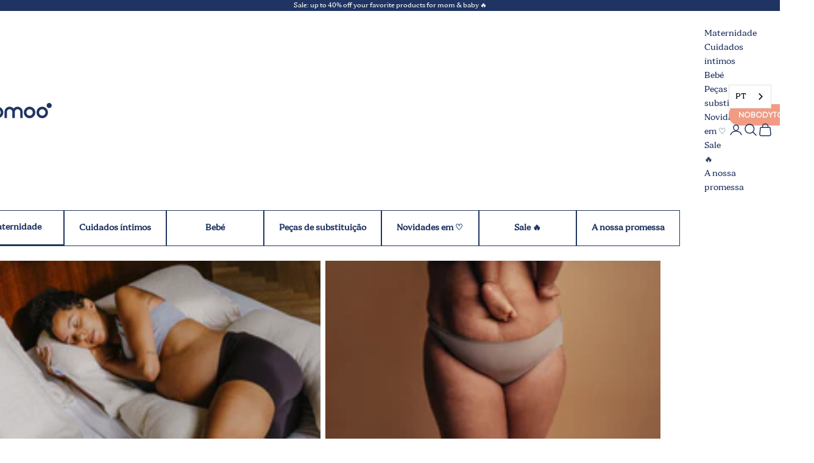

--- FILE ---
content_type: text/html; charset=utf-8
request_url: https://doomoo.com/pt/products?categories=65-GRAVIDEZ
body_size: 60354
content:
<!doctype html>

<html lang="pt" dir="ltr" data-wg-translated="pt">
  <head>
    <meta charset="utf-8">
    <meta name="viewport" content="width=device-width, initial-scale=1.0, height=device-height, minimum-scale=1.0, maximum-scale=5.0">

    <title>Colecções</title><meta name="description" content="Na doomoo, apoiamos as mulheres em todas as fases da maternidade com cuidado, confiança e simpatia. Concebidos com parteiras, os nossos produtos combinam conforto e praticidade para a mãe e o bebé. Site oficial, entrega rápida e aconselhamento especializado através do nosso espaço dedicado NoBodyToldMe ."><link rel="canonical" href="https://doomoo.com/pt/collections"><link rel="shortcut icon" href="//doomoo.com/cdn/shop/files/FORMAT_CARRE_1.png?v=1754314189&width=96">
      <link rel="apple-touch-icon" href="//doomoo.com/cdn/shop/files/FORMAT_CARRE_1.png?v=1754314189&width=180"><link rel="preconnect" href="https://fonts.shopifycdn.com" crossorigin=""><link rel="preload" href="//doomoo.com/pt/cdn/fonts/lato/lato_n7.900f219bc7337bc57a7a2151983f0a4a4d9d5dcf.woff2" as="font" type="font/woff2" crossorigin=""><link rel="preload" href="//doomoo.com/pt/cdn/fonts/poppins/poppins_n4.0ba78fa5af9b0e1a374041b3ceaadf0a43b41362.woff2" as="font" type="font/woff2" crossorigin=""><meta property="og:type" content="website">
  <meta property="og:title" content="Colecções"><meta property="og:description" content="Na doomoo, apoiamos as mulheres em todas as fases da maternidade com cuidado, confiança e simpatia. Concebidos com parteiras, os nossos produtos combinam conforto e praticidade para a mãe e o bebé. Site oficial, entrega rápida e aconselhamento especializado através do nosso espaço dedicado NoBodyToldMe ."><meta property="og:url" content="https://doomoo.com/pt/collections">
<meta property="og:site_name" content="doomoo shop"><meta name="twitter:card" content="summary"><meta name="twitter:title" content="Colecções">
  <meta name="twitter:description" content="Na doomoo, apoiamos as mulheres em todas as fases da maternidade com cuidado, confiança e simpatia. Concebidos com parteiras, os nossos produtos combinam conforto e praticidade para a mãe e o bebé. Site oficial, entrega rápida e aconselhamento especializado através do nosso espaço dedicado NoBodyToldMe ."><script async="" crossorigin="" fetchpriority="high" src="/cdn/shopifycloud/importmap-polyfill/es-modules-shim.2.4.0.js"></script>
<script type="application/ld+json">
  {
    "@context": "https://schema.org",
    "@type": "BreadcrumbList",
    "itemListElement": [{
        "@type": "ListItem",
        "position": 1,
        "name": "Home",
        "item": "https://doomoo.com/pt"
      }]
  }
</script><style>/* Typography (heading) */
   Liquid error (snippets/css-variables line 15): font_face can only be used with a font drop
/* Typography (body) */
   @font-face {
  font-family: Poppins;
  font-weight: 400;
  font-style: normal;
  font-display: fallback;
  src: url("//doomoo.com/cdn/fonts/poppins/poppins_n4.0ba78fa5af9b0e1a374041b3ceaadf0a43b41362.woff2") format("woff2"),
       url("//doomoo.com/cdn/fonts/poppins/poppins_n4.214741a72ff2596839fc9760ee7a770386cf16ca.woff") format("woff");
}

@font-face {
  	font-family: 'BrandonGrotesque';
  	src: url('//doomoo.com/cdn/shop/files/BrandonGrotesque.woff2?v=17813388691202129233') format('woff2');
  	font-weight: 400;
  	font-style: normal;
  	font-display: swap;
  }

  @font-face {
  	font-family: 'Bogue_Regular';
  	src: url('//doomoo.com/cdn/shop/files/Bogue_Regular.woff2?v=18223131846423715231') format('woff2');
  	font-weight: 400;
  	font-style: normal;
  	font-display: swap;
  }


   :root {
     /* Container */
     --container-max-width: 100%;
     --container-xxs-max-width: 27.5rem; /* 440px */
     --container-xs-max-width: 42.5rem; /* 680px */
     --container-sm-max-width: 61.25rem; /* 980px */
     --container-md-max-width: 71.875rem; /* 1150px */
     --container-lg-max-width: 78.75rem; /* 1260px */
     --container-xl-max-width: 85rem; /* 1360px */
     --container-gutter: 1.25rem;

     --section-vertical-spacing: 2.5rem;
     --section-vertical-spacing-tight:2.5rem;

     --section-stack-gap:2.25rem;
     --section-stack-gap-tight:2.25rem;

     /* Form settings */
     --form-gap: 1.25rem; /* Gap between fieldset and submit button */
     --fieldset-gap: 1rem; /* Gap between each form input within a fieldset */
     --form-control-gap: 0.625rem; /* Gap between input and label (ignored for floating label) */
     --checkbox-control-gap: 0.75rem; /* Horizontal gap between checkbox and its associated label */
     --input-padding-block: 0.65rem; /* Vertical padding for input, textarea and native select */
     --input-padding-inline: 0.8rem; /* Horizontal padding for input, textarea and native select */
     --checkbox-size: 0.875rem; /* Size (width and height) for checkbox */

     /* Other sizes */
     --sticky-area-height: calc(var(--announcement-bar-is-sticky, 0) * var(--announcement-bar-height, 0px) + var(--header-is-sticky, 0) * var(--header-is-visible, 1) * var(--header-height, 0px));

     /* RTL support */
     --transform-logical-flip: 1;
     --transform-origin-start: left;
     --transform-origin-end: right;

     /**
      * ---------------------------------------------------------------------
      * TYPOGRAPHY
      * ---------------------------------------------------------------------
      */

     /* Font properties */
     --heading-font-family: 'BrandonGrotesque', sans-serif;
     --heading-font-weight: 700;
     --heading-font-style: normal;
     --heading-text-transform: uppercase;
     --heading-letter-spacing: 0.0em;
     --text-font-family: 'Bogue_Regular', serif;
     --text-font-weight: 400;
     --text-font-style: normal;
     --text-letter-spacing: 0.0em;
     --button-font: var(--text-font-style) var(--text-font-weight) var(--text-sm) / 1.65 var(--heading-font-family);
     --button-text-transform: normal;
     --button-letter-spacing: 0.1em;
     --button-font-family-serif: 'BrandonGrotesque';
     /* Font sizes */--text-heading-size-factor: 1;
     --text-h1: max(0.6875rem, clamp(1.375rem, 1.146341463414634rem + 0.975609756097561vw, 2rem) * var(--text-heading-size-factor));
     --text-h2: max(0.6875rem, clamp(1.25rem, 1.0670731707317074rem + 0.7804878048780488vw, 1.75rem) * var(--text-heading-size-factor));
     --text-h3: max(0.6875rem, clamp(1.125rem, 1.0335365853658536rem + 0.3902439024390244vw, 1.375rem) * var(--text-heading-size-factor));
     --text-h4: max(0.6875rem, clamp(1rem, 0.9542682926829268rem + 0.1951219512195122vw, 1.125rem) * var(--text-heading-size-factor));
     --text-h5: calc(0.875rem * var(--text-heading-size-factor));
     --text-h6: calc(0.75rem * var(--text-heading-size-factor));

     --text-xs: 0.75rem;
     --text-sm: 0.8125rem;
     --text-base: 0.875rem;
     --text-lg: 1.0rem;
     --text-xl: 1.125rem;

     /* Rounded variables (used for border radius) */
     --rounded-full: 9999px;
     --button-border-radius: 2.5rem;
     --input-border-radius: 0.0rem;

     /* Box shadow */
     --shadow-sm: 0 2px 8px rgb(0 0 0 / 0.05);
     --shadow: 0 5px 15px rgb(0 0 0 / 0.05);
     --shadow-md: 0 5px 30px rgb(0 0 0 / 0.05);
     --shadow-block: px px px rgb(var(--text-primary) / 0.0);

     /**
      * ---------------------------------------------------------------------
      * OTHER
      * ---------------------------------------------------------------------
      */

     --checkmark-svg-url: url(//doomoo.com/cdn/shop/t/10/assets/checkmark.svg?v=77552481021870063511760942838);
     --cursor-zoom-in-svg-url: url(//doomoo.com/cdn/shop/t/10/assets/cursor-zoom-in.svg?v=23754616288630724401763126289);
   }

   [dir="rtl"]:root {
     /* RTL support */
     --transform-logical-flip: -1;
     --transform-origin-start: right;
     --transform-origin-end: left;
   }

   @media screen and (min-width: 700px) {
     :root {
       /* Typography (font size) */
       --text-xs: 0.75rem;
       --text-sm: 0.8125rem;
       --text-base: 0.875rem;
       --text-lg: 1.0rem;
       --text-xl: 1.25rem;

       /* Spacing settings */
       --container-gutter: 2rem;
     }
   }

   @media screen and (min-width: 1000px) {
     :root {
       /* Spacing settings */
       --container-gutter: 3rem;

       --section-vertical-spacing: 4rem;
       --section-vertical-spacing-tight: 4rem;

       --section-stack-gap:3rem;
       --section-stack-gap-tight:3rem;
     }
   }:root {/* Overlay used for modal */
     --page-overlay: 0 0 0 / 0.4;

     /* We use the first scheme background as default */
     --page-background: ;

     /* Product colors */
     --on-sale-text: 227 44 43;
     --on-sale-badge-background: 227 44 43;
     --on-sale-badge-text: 255 255 255;
     --sold-out-badge-background: 239 239 239;
     --sold-out-badge-text: 0 0 0 / 0.65;
     --custom-badge-background: 28 28 28;
     --custom-badge-text: 255 255 255;
     --star-color: 28 28 28;

     /* Status colors */
     --success-background: 212 227 203;
     --success-text: 48 122 7;
     --warning-background: 253 241 224;
     --warning-text: 237 138 0;
     --error-background: 243 204 204;
     --error-text: 203 43 43;
   }.color-scheme--scheme-1 {
       /* Color settings */--accent: 31 52 98;
       --text-color: 31 52 98;
       --background: 255 255 255 / 1.0;
       --background-without-opacity: 255 255 255;
       --background-gradient: ;--border-color: 221 225 231;/* Button colors */
       --button-background: 31 52 98;
       --button-text-color: 255 255 255;

       /* Circled buttons */
       --circle-button-background: 255 255 255;
       --circle-button-text-color: 28 28 28;
     }.shopify-section:has(.section-spacing.color-scheme--bg-54922f2e920ba8346f6dc0fba343d673) + .shopify-section:has(.section-spacing.color-scheme--bg-54922f2e920ba8346f6dc0fba343d673:not(.bordered-section)) .section-spacing {
       padding-block-start: 0;
     }.color-scheme--scheme-2 {
       /* Color settings */--accent: 28 28 28;
       --text-color: 255 255 255;
       --background: 31 52 98 / 1.0;
       --background-without-opacity: 31 52 98;
       --background-gradient: ;--border-color: 65 82 122;/* Button colors */
       --button-background: 28 28 28;
       --button-text-color: 255 255 255;

       /* Circled buttons */
       --circle-button-background: 255 255 255;
       --circle-button-text-color: 28 28 28;
     }.shopify-section:has(.section-spacing.color-scheme--bg-81d9d88b4270699b5513249cf959782e) + .shopify-section:has(.section-spacing.color-scheme--bg-81d9d88b4270699b5513249cf959782e:not(.bordered-section)) .section-spacing {
       padding-block-start: 0;
     }.color-scheme--scheme-3 {
       /* Color settings */--accent: 255 255 255;
       --text-color: 255 255 255;
       --background: 28 28 28 / 1.0;
       --background-without-opacity: 28 28 28;
       --background-gradient: ;--border-color: 62 62 62;/* Button colors */
       --button-background: 255 255 255;
       --button-text-color: 28 28 28;

       /* Circled buttons */
       --circle-button-background: 255 255 255;
       --circle-button-text-color: 28 28 28;
     }.shopify-section:has(.section-spacing.color-scheme--bg-c1f8cb21047e4797e94d0969dc5d1e44) + .shopify-section:has(.section-spacing.color-scheme--bg-c1f8cb21047e4797e94d0969dc5d1e44:not(.bordered-section)) .section-spacing {
       padding-block-start: 0;
     }.color-scheme--scheme-2b885920-8204-4615-8cb2-f5bbd46e1df7 {
       /* Color settings */--accent: 255 255 255;
       --text-color: 255 255 255;
       --background: 0 0 0 / 0.0;
       --background-without-opacity: 0 0 0;
       --background-gradient: ;--border-color: 255 255 255;/* Button colors */
       --button-background: 255 255 255;
       --button-text-color: 28 28 28;

       /* Circled buttons */
       --circle-button-background: 255 255 255;
       --circle-button-text-color: 28 28 28;
     }.shopify-section:has(.section-spacing.color-scheme--bg-3671eee015764974ee0aef1536023e0f) + .shopify-section:has(.section-spacing.color-scheme--bg-3671eee015764974ee0aef1536023e0f:not(.bordered-section)) .section-spacing {
       padding-block-start: 0;
     }.color-scheme--scheme-91e63e88-b7ed-4586-abf1-d3b32ac7b10f {
       /* Color settings */--accent: 0 0 0;
       --text-color: 31 52 98;
       --background: 255 255 255 / 1.0;
       --background-without-opacity: 255 255 255;
       --background-gradient: ;--border-color: 221 225 231;/* Button colors */
       --button-background: 0 0 0;
       --button-text-color: 255 255 255;

       /* Circled buttons */
       --circle-button-background: 255 255 255;
       --circle-button-text-color: 28 28 28;
     }.shopify-section:has(.section-spacing.color-scheme--bg-54922f2e920ba8346f6dc0fba343d673) + .shopify-section:has(.section-spacing.color-scheme--bg-54922f2e920ba8346f6dc0fba343d673:not(.bordered-section)) .section-spacing {
       padding-block-start: 0;
     }.color-scheme--scheme-a02e5122-5f07-473e-adb7-bb489165fecf {
       /* Color settings */--accent: 31 52 98;
       --text-color: 31 52 98;
       --background: 255 255 255 / 1.0;
       --background-without-opacity: 255 255 255;
       --background-gradient: ;--border-color: 221 225 231;/* Button colors */
       --button-background: 31 52 98;
       --button-text-color: 255 255 255;

       /* Circled buttons */
       --circle-button-background: 255 255 255;
       --circle-button-text-color: 28 28 28;
     }.shopify-section:has(.section-spacing.color-scheme--bg-54922f2e920ba8346f6dc0fba343d673) + .shopify-section:has(.section-spacing.color-scheme--bg-54922f2e920ba8346f6dc0fba343d673:not(.bordered-section)) .section-spacing {
       padding-block-start: 0;
     }.color-scheme--scheme-3bb68427-a0fe-4c75-99fa-88f5d26bb090 {
       /* Color settings */--accent: 255 255 255;
       --text-color: 31 52 98;
       --background: 0 0 0 / 0.0;
       --background-without-opacity: 0 0 0;
       --background-gradient: ;--border-color: 31 52 98;/* Button colors */
       --button-background: 255 255 255;
       --button-text-color: 31 52 98;

       /* Circled buttons */
       --circle-button-background: 255 255 255;
       --circle-button-text-color: 28 28 28;
     }.shopify-section:has(.section-spacing.color-scheme--bg-3671eee015764974ee0aef1536023e0f) + .shopify-section:has(.section-spacing.color-scheme--bg-3671eee015764974ee0aef1536023e0f:not(.bordered-section)) .section-spacing {
       padding-block-start: 0;
     }.color-scheme--scheme-f51137c9-e83e-478d-ae11-8a9ccdd0c7d1 {
       /* Color settings */--accent: 255 255 255;
       --text-color: 255 255 255;
       --background: 241 155 132 / 1.0;
       --background-without-opacity: 241 155 132;
       --background-gradient: ;--border-color: 243 170 150;/* Button colors */
       --button-background: 255 255 255;
       --button-text-color: 24 50 100;

       /* Circled buttons */
       --circle-button-background: 255 255 255;
       --circle-button-text-color: 28 28 28;
     }.shopify-section:has(.section-spacing.color-scheme--bg-6e3bbf4152649b31d3ebcb5445c61be8) + .shopify-section:has(.section-spacing.color-scheme--bg-6e3bbf4152649b31d3ebcb5445c61be8:not(.bordered-section)) .section-spacing {
       padding-block-start: 0;
     }.color-scheme--scheme-c1d9995c-21bf-49f3-b97c-7da5b07cf6fd {
       /* Color settings */--accent: 31 52 98;
       --text-color: 31 52 98;
       --background: 226 224 220 / 1.0;
       --background-without-opacity: 226 224 220;
       --background-gradient: ;--border-color: 197 198 202;/* Button colors */
       --button-background: 31 52 98;
       --button-text-color: 255 255 255;

       /* Circled buttons */
       --circle-button-background: 255 255 255;
       --circle-button-text-color: 28 28 28;
     }.shopify-section:has(.section-spacing.color-scheme--bg-224240677d50c393cb5d5098b9e3903c) + .shopify-section:has(.section-spacing.color-scheme--bg-224240677d50c393cb5d5098b9e3903c:not(.bordered-section)) .section-spacing {
       padding-block-start: 0;
     }.color-scheme--scheme-3f9322d2-1b03-4782-8c16-75e0bd891d67 {
       /* Color settings */--accent: 235 115 91;
       --text-color: 24 50 100;
       --background: 255 255 255 / 1.0;
       --background-without-opacity: 255 255 255;
       --background-gradient: ;--border-color: 220 224 232;/* Button colors */
       --button-background: 235 115 91;
       --button-text-color: 255 255 255;

       /* Circled buttons */
       --circle-button-background: 235 115 91;
       --circle-button-text-color: 28 28 28;
     }.shopify-section:has(.section-spacing.color-scheme--bg-54922f2e920ba8346f6dc0fba343d673) + .shopify-section:has(.section-spacing.color-scheme--bg-54922f2e920ba8346f6dc0fba343d673:not(.bordered-section)) .section-spacing {
       padding-block-start: 0;
     }.color-scheme--scheme-d93fef8b-af25-4e51-9876-736c44c7fbd1 {
       /* Color settings */--accent: 255 255 255;
       --text-color: 255 255 255;
       --background: 255 255 255 / 1.0;
       --background-without-opacity: 255 255 255;
       --background-gradient: ;--border-color: 255 255 255;/* Button colors */
       --button-background: 255 255 255;
       --button-text-color: 255 255 255;

       /* Circled buttons */
       --circle-button-background: 255 255 255;
       --circle-button-text-color: 28 28 28;
     }.shopify-section:has(.section-spacing.color-scheme--bg-54922f2e920ba8346f6dc0fba343d673) + .shopify-section:has(.section-spacing.color-scheme--bg-54922f2e920ba8346f6dc0fba343d673:not(.bordered-section)) .section-spacing {
       padding-block-start: 0;
     }.color-scheme--dialog {
       /* Color settings */--accent: 28 28 28;
       --text-color: 255 255 255;
       --background: 31 52 98 / 1.0;
       --background-without-opacity: 31 52 98;
       --background-gradient: ;--border-color: 65 82 122;/* Button colors */
       --button-background: 28 28 28;
       --button-text-color: 255 255 255;

       /* Circled buttons */
       --circle-button-background: 255 255 255;
       --circle-button-text-color: 28 28 28;
     }
</style>
<script>
  // This allows to expose several variables to the global scope, to be used in scripts
  window.themeVariables = {
    settings: {
      showPageTransition: null,
      pageType: "list-collections",
      moneyFormat: "€{{amount_with_comma_separator}}",
      moneyWithCurrencyFormat: "€{{amount_with_comma_separator}} EUR",
      currencyCodeEnabled: false,
      cartType: "drawer",
      staggerMenuApparition: true
    },

    strings: {
      addedToCart: "Added to your cart!",
      closeGallery: "Close gallery",
      zoomGallery: "Zoom picture",
      errorGallery: "Image cannot be loaded",
      shippingEstimatorNoResults: "Sorry, we do not ship to your address.",
      shippingEstimatorOneResult: "There is one shipping rate for your address:",
      shippingEstimatorMultipleResults: "There are several shipping rates for your address:",
      shippingEstimatorError: "One or more error occurred while retrieving shipping rates:",
      next: "Next",
      previous: "Previous"
    },

    mediaQueries: {
      'sm': 'screen and (min-width: 700px)',
      'md': 'screen and (min-width: 1000px)',
      'lg': 'screen and (min-width: 1150px)',
      'xl': 'screen and (min-width: 1400px)',
      '2xl': 'screen and (min-width: 1600px)',
      'sm-max': 'screen and (max-width: 699px)',
      'md-max': 'screen and (max-width: 999px)',
      'lg-max': 'screen and (max-width: 1149px)',
      'xl-max': 'screen and (max-width: 1399px)',
      '2xl-max': 'screen and (max-width: 1599px)',
      'motion-safe': '(prefers-reduced-motion: no-preference)',
      'motion-reduce': '(prefers-reduced-motion: reduce)',
      'supports-hover': 'screen and (pointer: fine)',
      'supports-touch': 'screen and (hover: none)'
    }
  };</script><script type="importmap">{
        "imports": {
          "vendor": "//doomoo.com/pt/cdn/shop/t/10/assets/vendor.min.js?v=118757129943152772801760942821",
          "theme": "//doomoo.com/pt/cdn/shop/t/10/assets/theme.js?v=92354604065850448691762939240",
          "photoswipe": "//doomoo.com/pt/cdn/shop/t/10/assets/photoswipe.min.js?v=13374349288281597431760942817"
        }
      }
    </script>

    <script type="module" src="//doomoo.com/pt/cdn/shop/t/10/assets/vendor.min.js?v=118757129943152772801760942821"></script>
    <script type="module" src="//doomoo.com/pt/cdn/shop/t/10/assets/theme.js?v=92354604065850448691762939240"></script>

    <script>window.performance && window.performance.mark && window.performance.mark('shopify.content_for_header.start');</script><meta name="google-site-verification" content="Lwe4CfpNnDYkepXvzCSZtlACWP6YCg-CzBAhTCfKSAE">
<meta id="shopify-digital-wallet" name="shopify-digital-wallet" content="/59487944842/digital_wallets/dialog">
<meta name="shopify-checkout-api-token" content="d647ac27960aefe6ca0fff0b2ebec21c">
<meta id="in-context-paypal-metadata" data-shop-id="59487944842" data-venmo-supported="false" data-environment="production" data-locale="en_US" data-paypal-v4="true" data-currency="EUR">
<script async="async" src="/checkouts/internal/preloads.js?locale=en-BE"></script>
<script id="apple-pay-shop-capabilities" type="application/json">{"shopId":59487944842,"countryCode":"BE","currencyCode":"EUR","merchantCapabilities":["supports3DS"],"merchantId":"gid:\/\/shopify\/Shop\/59487944842","merchantName":"doomoo shop","requiredBillingContactFields":["postalAddress","email","phone"],"requiredShippingContactFields":["postalAddress","email","phone"],"shippingType":"shipping","supportedNetworks":["visa","maestro","masterCard","amex"],"total":{"type":"pending","label":"doomoo shop","amount":"1.00"},"shopifyPaymentsEnabled":true,"supportsSubscriptions":true}</script>
<script id="shopify-features" type="application/json">{"accessToken":"d647ac27960aefe6ca0fff0b2ebec21c","betas":["rich-media-storefront-analytics"],"domain":"doomoo.com","predictiveSearch":true,"shopId":59487944842,"locale":"en"}</script>
<script>var Shopify = Shopify || {};
Shopify.shop = "doomoo-shop.myshopify.com";
Shopify.locale = "pt";
Shopify.currency = {"active":"EUR","rate":"1.0"};
Shopify.country = "BE";
Shopify.theme = {"name":"Lifting base thème de prod - 20\/10\/2025","id":190344560989,"schema_name":"Prestige","schema_version":"10.7.0","theme_store_id":null,"role":"main"};
Shopify.theme.handle = "null";
Shopify.theme.style = {"id":null,"handle":null};
Shopify.cdnHost = "doomoo.com/cdn";
Shopify.routes = Shopify.routes || {};
Shopify.routes.root = "/pt/";</script>
<script type="module">!function(o){(o.Shopify=o.Shopify||{}).modules=!0}(window);</script>
<script>!function(o){function n(){var o=[];function n(){o.push(Array.prototype.slice.apply(arguments))}return n.q=o,n}var t=o.Shopify=o.Shopify||{};t.loadFeatures=n(),t.autoloadFeatures=n()}(window);</script>
<script id="shop-js-analytics" type="application/json">{"pageType":"list-collections"}</script>
<script defer="defer" async="" type="module" src="//doomoo.com/pt/cdn/shopifycloud/shop-js/modules/v2/client.init-shop-cart-sync_BdyHc3Nr.en.esm.js"></script>
<script defer="defer" async="" type="module" src="//doomoo.com/pt/cdn/shopifycloud/shop-js/modules/v2/chunk.common_Daul8nwZ.esm.js"></script>
<script type="module">
  await import("//doomoo.com/pt/cdn/shopifycloud/shop-js/modules/v2/client.init-shop-cart-sync_BdyHc3Nr.en.esm.js");
await import("//doomoo.com/pt/cdn/shopifycloud/shop-js/modules/v2/chunk.common_Daul8nwZ.esm.js");

  window.Shopify.SignInWithShop?.initShopCartSync?.({"fedCMEnabled":true,"windoidEnabled":true});

</script>
<script>(function() {
  var isLoaded = false;
  function asyncLoad() {
    if (isLoaded) return;
    isLoaded = true;
    var urls = ["https:\/\/cdn.weglot.com\/weglot_script_tag.js?shop=doomoo-shop.myshopify.com"];
    for (var i = 0; i < urls.length; i++) {
      var s = document.createElement('script');
      s.type = 'text/javascript';
      s.async = true;
      s.src = urls[i];
      var x = document.getElementsByTagName('script')[0];
      x.parentNode.insertBefore(s, x);
    }
  };
  if(window.attachEvent) {
    window.attachEvent('onload', asyncLoad);
  } else {
    window.addEventListener('load', asyncLoad, false);
  }
})();</script>
<script id="__st">var __st={"a":59487944842,"offset":3600,"reqid":"b21e2be3-f4c3-4a08-8b00-6da1b7fc051b-1768977530","pageurl":"doomoo.com\/products?categories=65-GRAVIDEZ","u":"8a120ccd1f36","p":"collections"};</script>
<script>window.ShopifyPaypalV4VisibilityTracking = true;</script>
<script id="captcha-bootstrap">!function(){'use strict';const t='contact',e='account',n='new_comment',o=[[t,t],['blogs',n],['comments',n],[t,'customer']],c=[[e,'customer_login'],[e,'guest_login'],[e,'recover_customer_password'],[e,'create_customer']],r=t=>t.map((([t,e])=>`form[action*='/${t}']:not([data-nocaptcha='true']) input[name='form_type'][value='${e}']`)).join(','),a=t=>()=>t?[...document.querySelectorAll(t)].map((t=>t.form)):[];function s(){const t=[...o],e=r(t);return a(e)}const i='password',u='form_key',d=['recaptcha-v3-token','g-recaptcha-response','h-captcha-response',i],f=()=>{try{return window.sessionStorage}catch{return}},m='__shopify_v',_=t=>t.elements[u];function p(t,e,n=!1){try{const o=window.sessionStorage,c=JSON.parse(o.getItem(e)),{data:r}=function(t){const{data:e,action:n}=t;return t[m]||n?{data:e,action:n}:{data:t,action:n}}(c);for(const[e,n]of Object.entries(r))t.elements[e]&&(t.elements[e].value=n);n&&o.removeItem(e)}catch(o){console.error('form repopulation failed',{error:o})}}const l='form_type',E='cptcha';function T(t){t.dataset[E]=!0}const w=window,h=w.document,L='Shopify',v='ce_forms',y='captcha';let A=!1;((t,e)=>{const n=(g='f06e6c50-85a8-45c8-87d0-21a2b65856fe',I='https://cdn.shopify.com/shopifycloud/storefront-forms-hcaptcha/ce_storefront_forms_captcha_hcaptcha.v1.5.2.iife.js',D={infoText:'Protected by hCaptcha',privacyText:'Privacy',termsText:'Terms'},(t,e,n)=>{const o=w[L][v],c=o.bindForm;if(c)return c(t,g,e,D).then(n);var r;o.q.push([[t,g,e,D],n]),r=I,A||(h.body.append(Object.assign(h.createElement('script'),{id:'captcha-provider',async:!0,src:r})),A=!0)});var g,I,D;w[L]=w[L]||{},w[L][v]=w[L][v]||{},w[L][v].q=[],w[L][y]=w[L][y]||{},w[L][y].protect=function(t,e){n(t,void 0,e),T(t)},Object.freeze(w[L][y]),function(t,e,n,w,h,L){const[v,y,A,g]=function(t,e,n){const i=e?o:[],u=t?c:[],d=[...i,...u],f=r(d),m=r(i),_=r(d.filter((([t,e])=>n.includes(e))));return[a(f),a(m),a(_),s()]}(w,h,L),I=t=>{const e=t.target;return e instanceof HTMLFormElement?e:e&&e.form},D=t=>v().includes(t);t.addEventListener('submit',(t=>{const e=I(t);if(!e)return;const n=D(e)&&!e.dataset.hcaptchaBound&&!e.dataset.recaptchaBound,o=_(e),c=g().includes(e)&&(!o||!o.value);(n||c)&&t.preventDefault(),c&&!n&&(function(t){try{if(!f())return;!function(t){const e=f();if(!e)return;const n=_(t);if(!n)return;const o=n.value;o&&e.removeItem(o)}(t);const e=Array.from(Array(32),(()=>Math.random().toString(36)[2])).join('');!function(t,e){_(t)||t.append(Object.assign(document.createElement('input'),{type:'hidden',name:u})),t.elements[u].value=e}(t,e),function(t,e){const n=f();if(!n)return;const o=[...t.querySelectorAll(`input[type='${i}']`)].map((({name:t})=>t)),c=[...d,...o],r={};for(const[a,s]of new FormData(t).entries())c.includes(a)||(r[a]=s);n.setItem(e,JSON.stringify({[m]:1,action:t.action,data:r}))}(t,e)}catch(e){console.error('failed to persist form',e)}}(e),e.submit())}));const S=(t,e)=>{t&&!t.dataset[E]&&(n(t,e.some((e=>e===t))),T(t))};for(const o of['focusin','change'])t.addEventListener(o,(t=>{const e=I(t);D(e)&&S(e,y())}));const B=e.get('form_key'),M=e.get(l),P=B&&M;t.addEventListener('DOMContentLoaded',(()=>{const t=y();if(P)for(const e of t)e.elements[l].value===M&&p(e,B);[...new Set([...A(),...v().filter((t=>'true'===t.dataset.shopifyCaptcha))])].forEach((e=>S(e,t)))}))}(h,new URLSearchParams(w.location.search),n,t,e,['guest_login'])})(!0,!0)}();</script>
<script integrity="sha256-4kQ18oKyAcykRKYeNunJcIwy7WH5gtpwJnB7kiuLZ1E=" data-source-attribution="shopify.loadfeatures" defer="defer" src="//doomoo.com/pt/cdn/shopifycloud/storefront/assets/storefront/load_feature-a0a9edcb.js" crossorigin="anonymous"></script>
<script data-source-attribution="shopify.dynamic_checkout.dynamic.init">var Shopify=Shopify||{};Shopify.PaymentButton=Shopify.PaymentButton||{isStorefrontPortableWallets:!0,init:function(){window.Shopify.PaymentButton.init=function(){};var t=document.createElement("script");t.src="https://doomoo.com/pt/cdn/shopifycloud/portable-wallets/latest/portable-wallets.en.js",t.type="module",document.head.appendChild(t)}};
</script>
<script data-source-attribution="shopify.dynamic_checkout.buyer_consent">
  function portableWalletsHideBuyerConsent(e){var t=document.getElementById("shopify-buyer-consent"),n=document.getElementById("shopify-subscription-policy-button");t&&n&&(t.classList.add("hidden"),t.setAttribute("aria-hidden","true"),n.removeEventListener("click",e))}function portableWalletsShowBuyerConsent(e){var t=document.getElementById("shopify-buyer-consent"),n=document.getElementById("shopify-subscription-policy-button");t&&n&&(t.classList.remove("hidden"),t.removeAttribute("aria-hidden"),n.addEventListener("click",e))}window.Shopify?.PaymentButton&&(window.Shopify.PaymentButton.hideBuyerConsent=portableWalletsHideBuyerConsent,window.Shopify.PaymentButton.showBuyerConsent=portableWalletsShowBuyerConsent);
</script>
<script data-source-attribution="shopify.dynamic_checkout.cart.bootstrap">document.addEventListener("DOMContentLoaded",(function(){function t(){return document.querySelector("shopify-accelerated-checkout-cart, shopify-accelerated-checkout")}if(t())Shopify.PaymentButton.init();else{new MutationObserver((function(e,n){t()&&(Shopify.PaymentButton.init(),n.disconnect())})).observe(document.body,{childList:!0,subtree:!0})}}));
</script>
<link id="shopify-accelerated-checkout-styles" rel="stylesheet" media="screen" href="https://doomoo.com/cdn/shopifycloud/portable-wallets/latest/accelerated-checkout-backwards-compat.css" crossorigin="anonymous">
<style id="shopify-accelerated-checkout-cart">
        #shopify-buyer-consent {
  margin-top: 1em;
  display: inline-block;
  width: 100%;
}

#shopify-buyer-consent.hidden {
  display: none;
}

#shopify-subscription-policy-button {
  background: none;
  border: none;
  padding: 0;
  text-decoration: underline;
  font-size: inherit;
  cursor: pointer;
}

#shopify-subscription-policy-button::before {
  box-shadow: none;
}

      </style>

<script>window.performance && window.performance.mark && window.performance.mark('shopify.content_for_header.end');</script>
<link href="//doomoo.com/cdn/shop/t/10/assets/theme.css?v=44491910233774299991764684782" rel="stylesheet" type="text/css" media="all"><!--Weglot - Script manuel pour thème de test -->
<script type="application/json" id="weglot-data">{"allLanguageUrls":{"en":"https://doomoo.com/products?categories=65-GRAVIDEZ","pt":"https://doomoo.com/pt/products?categories=65-GRAVIDEZ","nl":"https://doomoo.com/nl/products?categories=65-GRAVIDEZ","fr":"https://doomoo.com/fr/products?categories=65-GRAVIDEZ","de":"https://doomoo.com/de/products?categories=65-GRAVIDEZ"},"originalCanonicalUrl":"https://doomoo.com/collections","originalPath":"/products","settings":{"auto_switch":false,"auto_switch_fallback":null,"category":7,"custom_settings":{"button_style":{"with_name":false,"full_name":false,"is_dropdown":false,"with_flags":false,"flag_type":null},"switchers":[{"style":{"with_name":true,"with_flags":false,"full_name":false,"is_dropdown":true,"invert_flags":true,"flag_type":"rectangle_mat","size_scale":1},"opts":{"hide_selected_language":false,"open_hover":false,"close_outside_click":false,"is_responsive":false,"display_device":"mobile","pixel_cutoff":768},"colors":[],"location":{"target":".header__secondary-nav","sibling":".contents.unstyled-list"},"name":".modal__toggle-open","template":{"name":"default","hash":"1a616114bb619fd36144d93d50e12c6c4d0f606d"}}],"translate_search":true,"loading_bar":true,"hide_switcher":false,"wait_transition":true,"localeRules":[{"originalFormat":"CODE-([a-zA-Z]{2})","translatedFormat":"CODE-([a-zA-Z]{2})","position":0}],"definitions":{}},"deleted_at":null,"dynamics":[{"value":".tmenu_nav"},{"value":".product-recommendations"},{"value":"menu-drawer__navigation"},{"value":"#menu-drawer > div"},{"value":".qb-message qb-multi-announcement-bar-text-message qb-animation-item-0 qb-item"},{"value":".htusb-ui-inline"},{"value":".htusb-ui-prod-boost-generic-pricing"},{"value":".htusb-static-message htusb-ui-section htusb-ui-fade-in"},{"value":"#qb-6475fe36b9062a4e37035233 > div > div > div > div > div.slider-wrapper.axis-horizontal > ul > li > div > a > div > h2"},{"value":".slider animated"}],"excluded_blocks":[{"value":".price-list","description":"Weglot — Prices"}],"excluded_paths":[{"excluded_languages":[],"language_button_displayed":false,"type":"IS_EXACTLY","value":"/products/sleepy_flower"}],"external_enabled":false,"host":"doomoo.com","is_dns_set":true,"is_https":true,"language_from":"en","language_from_custom_flag":null,"language_from_custom_name":null,"languages":[{"connect_host_destination":null,"custom_code":null,"custom_flag":null,"custom_local_name":null,"custom_name":null,"enabled":true,"language_to":"nl"},{"connect_host_destination":null,"custom_code":null,"custom_flag":null,"custom_local_name":null,"custom_name":null,"enabled":true,"language_to":"fr"},{"connect_host_destination":null,"custom_code":null,"custom_flag":null,"custom_local_name":null,"custom_name":null,"enabled":true,"language_to":"de"},{"connect_host_destination":null,"custom_code":null,"custom_flag":null,"custom_local_name":null,"custom_name":null,"enabled":true,"language_to":"pt"}],"media_enabled":false,"page_views_enabled":true,"technology_id":2,"technology_name":"Shopify","translation_engine":3,"url_type":"SUBDIRECTORY","versions":{"translation":1767778271,"slugTranslation":1690875641}}}</script>
<script src="https://cdn.weglot.com/weglot.min.js"></script>
<script>
  window.addEventListener("load", function () {
    if (typeof Weglot !== "undefined") {
      if (Weglot.destroy) Weglot.destroy();

      Weglot.initialize({
        api_key: 'wg_72dec0144e870309d5f698fcc50ff3a30',
        language_from: "en",
        languages: ["en", "fr", "nl", "pt", "de"],
        auto_switch: false,
        /*switchers: [
          {
            location: "#weglot_here",
            style: "dropdown",
            with_flags: true,
            with_name: true
          }
        ]*/
      });
    }
  });
</script>


    
  <!-- BEGIN app block: shopify://apps/consentmo-gdpr/blocks/gdpr_cookie_consent/4fbe573f-a377-4fea-9801-3ee0858cae41 -->


<!-- END app block --><!-- BEGIN app block: shopify://apps/addingwell/blocks/aw-gtm/c8ed21e7-0ac8-4249-8c91-cbdde850b5b8 --><script type="module">
  setTimeout(async function () {
    const keySessionStorage = 'aw_settings';
    let __AW__settings = JSON.parse(sessionStorage.getItem(keySessionStorage));
    if(!__AW__settings) {
      const awSettings = await fetch(
              "/apps/addingwell-proxy",
              {
                method: "GET",
                redirect: "follow",
                headers: {'Content-Type': 'application/json', 'Access-Control-Allow-Origin': '*'}
              }
      );
      if (awSettings.ok) {
        __AW__settings = await awSettings.json();
        sessionStorage.setItem(keySessionStorage, JSON.stringify(__AW__settings));
      } else {
        console.error('Addingwell - Loading proxy error', awSettings.status);
        return;
      }
    }

    if(__AW__settings.insertGtmTag && __AW__settings.gtmId) {
      let __AW__gtmUrl = 'https://www.googletagmanager.com/gtm.js';
      let __AW__isAddingwellCdn = false;
      if(__AW__settings.insertGtmUrl && __AW__settings.gtmUrl) {
        __AW__gtmUrl = __AW__settings.gtmUrl;
        __AW__isAddingwellCdn = __AW__settings.isAddingwellCdn;
      }

      (function(w,d,s,l,i){
        w[l]=w[l]||[];w[l].push({'gtm.start':new Date().getTime(),event:'gtm.js'});
        var f=d.getElementsByTagName(s)[0],j=d.createElement(s),dl=l!='dataLayer'?'&l='+l:'';
        j.async=true;
        j.src=`${__AW__gtmUrl}?${__AW__isAddingwellCdn ? 'awl' : 'id'}=`+(__AW__isAddingwellCdn ? i.replace(/^GTM-/, '') : i)+dl;f.parentNode.insertBefore(j,f);
      })(window,document,'script',`${__AW__settings.dataLayerVariableName}`,`${__AW__settings.gtmId}`);
    }

    const __AW__getEventNameWithSuffix = (eventName) => {
      return eventName + (__AW__settings.dataLayerEventSuffix ? "_" + __AW__settings.dataLayerEventSuffix : "");
    }

    if(__AW__settings.enableDataLayer) {
      const MAX_ITEMS_BATCH = 10;
      const sendBatchEvents = (items, eventName, eventObject) => {
        let batch = [];
        for(let i  = 0; i < items.length; i++) {
          batch.push(items[i]);
          if(batch.length === MAX_ITEMS_BATCH || i === items.length - 1) {
            const eventClone = {
              ...eventObject,
              ecommerce: {
                ...eventObject.ecommerce,
                items: [...batch]
              }
            };
            window[__AW__settings.dataLayerVariableName].push({ ecommerce: null });
            window[__AW__settings.dataLayerVariableName].push({
              ...{'event': __AW__getEventNameWithSuffix(eventName)},
              ...eventClone
            });

            batch = [];
          }
        }
      }

      function __AW__filterNullOrEmpty(obj) {
        let filteredObj = {};

        for (let key in obj) {
          if (obj.hasOwnProperty(key)) {
            let value = obj[key];

            // If value is an object (and not null), recursively filter sub-elements
            if (typeof value === "object" && value !== null && value !== undefined) {
              let filteredSubObject = __AW__filterNullOrEmpty(value);

              // Add the filtered sub-object only if it's not empty
              if (Object.keys(filteredSubObject).length > 0) {
                filteredObj[key] = filteredSubObject;
              }
            } else {
              // Add the value only if it's neither null nor an empty string
              if (value !== null && value !== "" && value !== undefined) {
                filteredObj[key] = value;
              }
            }
          }
        }
        return filteredObj;
      }

      function getPageType(value) {
        const pageTypeMapping = {
          404: '404',
          article: 'article',
          blog: 'blog',
          cart: 'cart',
          collection: 'collection',
          gift_card: 'gift_card',
          index: 'homepage',
          product: 'product',
          search: 'searchresults',
          'customers/login': 'login',
          'customers/register': 'sign_up'
        };
        return pageTypeMapping[value] || 'other';
      }

      function pushDataLayerEvents() {
        window[__AW__settings.dataLayerVariableName] = window[__AW__settings.dataLayerVariableName] || [];  // init data layer if doesn't already exist
        const templateName = "list-collections";
        const moneyFormat = "€{{amount_with_comma_separator}}";

        const getFormattedPrice = (price) => {
          let formattedPrice = price;
          if(moneyFormat.indexOf("amount_with_period_and_space_separator") > -1) {
            formattedPrice = price.replace(' ', '');
          } else if(moneyFormat.indexOf("amount_with_space_separator") > -1) {
            formattedPrice = price.replace(' ', '').replace(',', '.');
          } else if(moneyFormat.indexOf("amount_no_decimals_with_space_separator") > -1) {
            formattedPrice = price.replace(' ', '');
          } else if(moneyFormat.indexOf("amount_with_apostrophe_separator") > -1) {
            formattedPrice = price.replace('\'', '');
          } else if(moneyFormat.indexOf("amount_no_decimals_with_comma_separator") > -1) {
            formattedPrice = price.replace('.', '');
          } else if(moneyFormat.indexOf("amount_with_comma_separator") > -1) {
            formattedPrice = price.replace('.', '').replace(',', '.');
          } else if(moneyFormat.indexOf("amount_no_decimals") > -1) {
            formattedPrice = price.replace(',', '');
          } else if(moneyFormat.indexOf("amount") > -1) {
            formattedPrice = price.replace(',', '');
          } else {
            formattedPrice = price.replace('.', '').replace(",", ".");
          }
          return parseFloat(formattedPrice);
        };
        /**********************
         * DATALAYER SECTIONS
         ***********************/
        /**
         * DATALAYER: User Data
         * Build user_data properties.
         */
        let newCustomer = true;
        window.__AW__UserData = {
          user_data: {
            new_customer: newCustomer,
          }
        };

        

        window.__AW__UserData = __AW__filterNullOrEmpty(window.__AW__UserData);
        
        // Ajout du hash SHA256 des champs sensibles de user_data (version robuste)
        async function sha256(str) {
          if (!str) return undefined;
          if (!(window.crypto && window.crypto.subtle)) {
            console.error('Crypto.subtle non supporté, hash impossible pour :', str);
            return undefined;
          }
          try {
            const buf = await window.crypto.subtle.digest('SHA-256', new TextEncoder().encode(str));
            return Array.from(new Uint8Array(buf)).map(x => x.toString(16).padStart(2, '0')).join('');
          } catch (e) {
            console.error('Erreur lors du hash SHA256 pour', str, e);
            return undefined;
          }
        }
        async function getUserDataHash(user_data) {
          const hashObj = {};
          if (!user_data) return hashObj;
          try {
            if (user_data.email_address) hashObj.email_address = await sha256(user_data.email_address);
            if (user_data.phone_number) hashObj.phone_number = await sha256(user_data.phone_number);
            if (user_data.address && typeof user_data.address === 'object') {
              hashObj.address = {};
              if (user_data.address.first_name) hashObj.address.first_name = await sha256(user_data.address.first_name);
              if (user_data.address.last_name) hashObj.address.last_name = await sha256(user_data.address.last_name);
              if (user_data.address.street) hashObj.address.street = await sha256(user_data.address.street);
              if (user_data.address.city) hashObj.address.city = await sha256(user_data.address.city);
              if (user_data.address.region) hashObj.address.region = await sha256(user_data.address.region);
              if (user_data.address.postal_code) hashObj.address.postal_code = await sha256(user_data.address.postal_code);
              if (user_data.address.country) hashObj.address.country = await sha256(user_data.address.country);
            }
          } catch (e) {
            console.error('Erreur lors du hash user_data_hashed', e);
          }
          return __AW__filterNullOrEmpty(hashObj);
        }
        (async function() {
          if (window.__AW__UserData && window.__AW__UserData.user_data) {
            window.__AW__UserData.user_data_hashed = await getUserDataHash(window.__AW__UserData.user_data);
          }
        })();
        
        window.__AW__UserData["page_type"] = getPageType(templateName);
        window[__AW__settings.dataLayerVariableName].push(window.__AW__UserData);

        window[__AW__settings.dataLayerVariableName].push({"event": __AW__getEventNameWithSuffix("page_view")});


        /**
         * DATALAYER: 404 Pages
         * Fire on 404 Pages */
        


        /**
         * DATALAYER: Blog Articles
         * Fire on Blog Article Pages */
        

        

        

        /** DATALAYER: Product List Page (Collections, Category)
         * Fire on all product listing pages. */

        const __AW__transformNumberToString = (value) => {
          if (value !== null && value !== undefined && typeof value === 'number') {
            return value.toString();
          }
          /** By Default return the current value */
          return value;
        };

        let discountPrice = 0.00;
        

        var __AW__items = [];
        

        const awEcommerceList = {
          ecommerce: {
            item_list_id: null,
            item_list_name: null,
            items: []
          }
        };
        sendBatchEvents(__AW__items, "view_item_list", awEcommerceList);


        document.addEventListener('pointerdown', function(event) {
          const productLink = event.target.closest('a[href*="/products/"]');

          if(productLink) {
            const linkUrl = productLink.getAttribute('href');
            const matchProduct = (item) => {
              var itemSlug = (item.url.split('/products/')[1]).split('#')[0].split('?')[0].trim();
              var linkUrlItemSlug = (linkUrl.split('/products/')[1]).split('#')[0].split('?')[0].trim();
              return itemSlug === linkUrlItemSlug;
            }

            const selectedItem = __AW__items.find(matchProduct);

            if(selectedItem) {
              window[__AW__settings.dataLayerVariableName].push({ ecommerce: null });
              window[__AW__settings.dataLayerVariableName].push({
                ...{'event': __AW__getEventNameWithSuffix('select_item')},
                ...{
                  ecommerce: {
                    item_list_id: null,
                    item_list_name: null,
                    items: [selectedItem]
                  }
                }
              });
            }
          }
        });
        


        window.__AW__slaveShopifyCart = {"note":null,"attributes":{},"original_total_price":0,"total_price":0,"total_discount":0,"total_weight":0.0,"item_count":0,"items":[],"requires_shipping":false,"currency":"EUR","items_subtotal_price":0,"cart_level_discount_applications":[],"checkout_charge_amount":0};
        /** DATALAYER: Product Page
         * Fire on all Product View pages. */
        

        /** DATALAYER: Cart View
         * Fire anytime a user views their cart (non-dynamic) */
        

        let drawerCartAlreadyOpened = false;
        function observeCartDrawerOpen() {
          const cartDrawer = document.querySelector("cart-drawer");
          if (!cartDrawer) return;

          const observer = new MutationObserver(() => {
            const isOpen = cartDrawer.classList.contains("active") || cartDrawer.hasAttribute("open");
            if (isOpen && !drawerCartAlreadyOpened) {
              // Delayed view_cart to ensure to have cart update
              setTimeout(() => {
                drawerCartAlreadyOpened = true;
                const ecommerceDataLayer = {
                  ecommerce: {
                    currency: __AW__slaveShopifyCart.currency,
                    value: __AW__slaveShopifyCart.total_price / 100,
                    items: __AW__slaveShopifyCart.items.map(item => {
                      const price = (item.discounted_price ?? item.price) / 100;
                      const discount = (item.price - (item.discounted_price ?? 0)) / 100;
                      let coupon = "";
                      if (Array.isArray(item?.discounts)) {
                        coupon = item.discounts
                                .filter(discount => typeof discount?.title === 'string')
                                .map(discount => discount.title)
                                .join(', ');
                      }
                      return {
                        item_id: __AW__transformNumberToString(item.product_id),
                        item_variant: item.variant_title,
                        item_variant_title: item.variant_title,
                        item_variant_id: __AW__transformNumberToString(item.variant_id),
                        item_product_id: __AW__transformNumberToString(item.product_id),
                        item_product_title: item.product_title,
                        item_name: item.product_title,
                        price: price,
                        discount: discount,
                        item_brand: item.vendor,
                        item_category: item.product_type,
                        item_list_name: item.collection || '',
                        item_list_id: '',
                        quantity: item.quantity,
                        sku: __AW__transformNumberToString(item.sku),
                        coupon: coupon,
                        url: item.url
                      };
                    })
                  }
                };
                window[__AW__settings.dataLayerVariableName].push({ ecommerce: null });
                window[__AW__settings.dataLayerVariableName].push({
                  ...{'event': __AW__getEventNameWithSuffix('view_cart')},
                  ...ecommerceDataLayer
                });
              }, 1000)

            }

            if (!isOpen) {
              drawerCartAlreadyOpened = false;
            }
          });

          observer.observe(cartDrawer, {
            attributes: true,
            attributeFilter: ['class', 'open']
          });
        }

        observeCartDrawerOpen()


        /** DATALAYER: Search Results */
        var searchPage = new RegExp("search", "g");
        if(document.location.pathname.match(searchPage)){
          var __AW__items = [];
          

          const awEcommerceSearch = {
            search_term: null,
            results_count: null,
            ecommerce: {
              items : []
            }
          };
          sendBatchEvents(__AW__items, "search", awEcommerceSearch);
        }


        const cartRegex = /\/cart\/(add|change|update)(\.js|\.json)?(\?.*)?$/;
        const pendingCartEventName = "aw_pending_cart_event";

        if(sessionStorage.getItem(pendingCartEventName)) {
          scheduleCartSync();
        }

        if (!window.__AW__patchedFetch) {
          window.__AW__patchedFetch = true;
          patchFetch();
        }

        if (!window.__AW__patchedXHR) {
          window.__AW__patchedXHR = true ;
          patchXhr();
        }

        function patchXhr() {
          const Native = window.XMLHttpRequest;

          class WrappedXHR extends Native {
            send(body) {
              this.addEventListener('load', () => {
                try {
                  const abs = this.responseURL || '';
                  const u = new URL(abs, location.origin);
                  const mt = u.pathname + (u.search || '');
                  if (this.status === 200 && cartRegex.test(mt)) {
                    scheduleCartSync();
                  }
                } catch (e) {
                  console.error('[AW] XHR handler error', e);
                }
              });
              return super.send(body);
            }
          }

          Object.setPrototypeOf(WrappedXHR, Native);
          window.XMLHttpRequest = WrappedXHR;
        }

        function patchFetch() {
          const previousFetch = window.fetch;
          window.fetch = async function (...args) {
            const [resource] = args;
            try {
              if (typeof resource !== 'string') {
                console.error('Invalid resource type');
                return previousFetch.apply(this, args);
              }

              if (cartRegex.test(resource)) {
                const response = await previousFetch.apply(this, args);
                if (response.ok) {
                  scheduleCartSync();
                } else {
                  console.warn(`Fetch for ${resource} failed with status: ${response.status}`);
                }
                return response;
              }
            } catch (error) {
              console.error('[AW] Fetch Wrapper Error:', error);
            }

            return previousFetch.apply(this, args);
          };
        }

        let awCartRunning = false;

        function scheduleCartSync() {
          if (awCartRunning) return;
          awCartRunning = true;

          try {
            const snapshot = JSON.stringify(window.__AW__slaveShopifyCart ?? { items: [] });
            sessionStorage.setItem(pendingCartEventName, snapshot);
          } catch (e) {
            console.warn('[AW] snapshot error', e);
          }

          void runCartSyncOnce().finally(() => {
            sessionStorage.removeItem(pendingCartEventName);
            awCartRunning = false;
          });
        }

        async function runCartSyncOnce() {
          try {
            const response = await fetch(`${window.Shopify.routes.root || "/"}cart.js?adw=1`, {
              credentials: 'same-origin',
              headers: { 'Accept': 'application/json' }
            });
            if (!response.ok) throw new Error('HTTP ' + response.status);

            const newCart = await response.json();
            compareCartData(newCart);
          } catch (error) {
            console.error('[AW] Error fetching /cart.js (singleton):', error);
          }
        }

        function compareCartData(newCartData) {
          const oldCartData = sessionStorage.getItem(pendingCartEventName) ? JSON.parse(sessionStorage.getItem(pendingCartEventName)) : { items: [] };
          newCartData = newCartData || {items: []};
          const oldItems = new Map(oldCartData.items.map(item => [item.id, item]));
          const newItems = new Map(newCartData.items.map(item => [item.id, item]));

          newItems.forEach((newItem, key) => {
            const oldItem = oldItems.get(key);
            const eventName = "add_to_cart";
            if (!oldItem) {
              handleCartDataLayer(eventName, newItem.quantity, newItem);
            } else if (newItem.quantity > oldItem.quantity) {
              handleCartDataLayer(eventName, newItem.quantity - oldItem.quantity, newItem);
            }
          });

          oldItems.forEach((oldItem, key) => {
            const newItem = newItems.get(key);
            const eventName = "remove_from_cart";
            if (!newItem) {
              handleCartDataLayer(eventName, oldItem.quantity, oldItem);
            } else if (oldItem.quantity > newItem.quantity) {
              handleCartDataLayer(eventName, oldItem.quantity - newItem.quantity, newItem);
            }
          });
          sessionStorage.removeItem(pendingCartEventName);
          __AW__slaveShopifyCart = newCartData;
        }

        function handleCartDataLayer(eventName, quantity, item) {
          const price = (item.discounted_price ?? item.price) / 100;
          const discount = (item.price - (item.discounted_price ?? 0)) / 100;
          const totalValue = price * quantity;
          let coupon = "";
          if(Array.isArray(item?.discounts)) {
            coupon = item.discounts
                    .filter(discount => typeof discount?.title === 'string')
                    .map(discount => discount.title)
                    .join(', ');
          }

          const ecommerceCart = {
            ecommerce: {
              currency: "EUR",
              value: totalValue,
              items: [{
                item_id: __AW__transformNumberToString(item.product_id),
                item_variant: item.variant_title || "Default Variant",
                item_variant_id: __AW__transformNumberToString(item.variant_id),
                item_variant_title: item.variant_title || "Default Variant",
                item_name: item.product_title,
                item_product_id: __AW__transformNumberToString(item.product_id),
                item_product_title: item.product_title,
                sku: __AW__transformNumberToString(item.sku),
                discount: discount,
                price: price,
                item_brand: item.vendor,
                item_category: item.product_type,
                quantity: quantity,
                coupon: coupon,
                url: item?.url
              }]
            }
          };

          window[__AW__settings.dataLayerVariableName].push({ ecommerce: null });
          window[__AW__settings.dataLayerVariableName].push({
            ...{ 'event': __AW__getEventNameWithSuffix(eventName) },
            ...ecommerceCart
          });

        }
      }

      if (document.readyState === 'loading') {
        // document still loading...
        document.addEventListener('DOMContentLoaded', () => {
          pushDataLayerEvents();
        });
      } else {
        // already loaded, chocs away!
        pushDataLayerEvents();
      }
    }
  }, 0);
</script>


<!-- END app block --><!-- BEGIN app block: shopify://apps/eg-auto-add-to-cart/blocks/app-embed/0f7d4f74-1e89-4820-aec4-6564d7e535d2 -->










  
    <script async="" type="text/javascript" src="https://cdn.506.io/eg/script.js?shop=doomoo-shop.myshopify.com&v=7"></script>
  



  <meta id="easygift-shop" itemid="c2hvcF8kXzE3Njg5Nzc1MzE=" content="{&quot;isInstalled&quot;:true,&quot;installedOn&quot;:&quot;2025-12-01T14:05:27.230Z&quot;,&quot;appVersion&quot;:&quot;3.0&quot;,&quot;subscriptionName&quot;:&quot;Unlimited&quot;,&quot;cartAnalytics&quot;:true,&quot;freeTrialEndsOn&quot;:null,&quot;settings&quot;:{&quot;reminderBannerStyle&quot;:{&quot;position&quot;:{&quot;horizontal&quot;:&quot;right&quot;,&quot;vertical&quot;:&quot;bottom&quot;},&quot;closingMode&quot;:&quot;doNotAutoClose&quot;,&quot;cssStyles&quot;:&quot;&quot;,&quot;displayAfter&quot;:5,&quot;headerText&quot;:&quot;&quot;,&quot;imageUrl&quot;:null,&quot;primaryColor&quot;:&quot;#000000&quot;,&quot;reshowBannerAfter&quot;:&quot;everyNewSession&quot;,&quot;selfcloseAfter&quot;:5,&quot;showImage&quot;:false,&quot;subHeaderText&quot;:&quot;&quot;},&quot;addedItemIdentifier&quot;:&quot;_Gifted&quot;,&quot;ignoreOtherAppLineItems&quot;:null,&quot;customVariantsInfoLifetimeMins&quot;:1440,&quot;redirectPath&quot;:null,&quot;ignoreNonStandardCartRequests&quot;:false,&quot;bannerStyle&quot;:{&quot;position&quot;:{&quot;horizontal&quot;:&quot;right&quot;,&quot;vertical&quot;:&quot;bottom&quot;},&quot;cssStyles&quot;:null,&quot;primaryColor&quot;:&quot;#000000&quot;},&quot;themePresetId&quot;:null,&quot;notificationStyle&quot;:{&quot;position&quot;:{&quot;horizontal&quot;:null,&quot;vertical&quot;:null},&quot;cssStyles&quot;:null,&quot;duration&quot;:null,&quot;hasCustomizations&quot;:false,&quot;primaryColor&quot;:null},&quot;fetchCartData&quot;:false,&quot;useLocalStorage&quot;:{&quot;enabled&quot;:false,&quot;expiryMinutes&quot;:null},&quot;popupStyle&quot;:{&quot;closeModalOutsideClick&quot;:true,&quot;addButtonText&quot;:null,&quot;cssStyles&quot;:null,&quot;dismissButtonText&quot;:null,&quot;hasCustomizations&quot;:false,&quot;imageUrl&quot;:null,&quot;outOfStockButtonText&quot;:null,&quot;primaryColor&quot;:null,&quot;secondaryColor&quot;:null,&quot;showProductLink&quot;:false,&quot;subscriptionLabel&quot;:null},&quot;refreshAfterBannerClick&quot;:false,&quot;disableReapplyRules&quot;:false,&quot;disableReloadOnFailedAddition&quot;:false,&quot;autoReloadCartPage&quot;:false,&quot;ajaxRedirectPath&quot;:null,&quot;allowSimultaneousRequests&quot;:false,&quot;applyRulesOnCheckout&quot;:false,&quot;enableCartCtrlOverrides&quot;:true,&quot;scriptSettings&quot;:{&quot;branding&quot;:{&quot;removalRequestSent&quot;:null,&quot;show&quot;:false},&quot;productPageRedirection&quot;:{&quot;enabled&quot;:false,&quot;products&quot;:[],&quot;redirectionURL&quot;:&quot;\/&quot;},&quot;debugging&quot;:{&quot;enabled&quot;:false,&quot;enabledOn&quot;:null,&quot;stringifyObj&quot;:false},&quot;customCSS&quot;:null,&quot;decodePayload&quot;:false,&quot;delayUpdates&quot;:2000,&quot;enableBuyNowInterceptions&quot;:false,&quot;fetchCartDataBeforeRequest&quot;:false,&quot;fetchProductInfoFromSavedDomain&quot;:false,&quot;hideAlertsOnFrontend&quot;:false,&quot;hideGiftedPropertyText&quot;:false,&quot;removeEGPropertyFromSplitActionLineItems&quot;:false,&quot;removeProductsAddedFromExpiredRules&quot;:false,&quot;useFinalPrice&quot;:false}},&quot;translations&quot;:{&quot;fr&quot;:{&quot;reminderBannerStyle&quot;:{&quot;headerText&quot;:&quot;🎁 Cadeau offert !&quot;,&quot;subHeaderText&quot;:&quot;&quot;,&quot;imageUrl&quot;:&quot;&quot;},&quot;popupStyle&quot;:{&quot;addButtonText&quot;:&quot;Ajouter au panier&quot;,&quot;dismissButtonText&quot;:&quot;Fermer&quot;,&quot;outOfStockButtonText&quot;:&quot;En rupture de stock&quot;,&quot;subscriptionLabel&quot;:&quot;&quot;,&quot;imageUrl&quot;:&quot;&quot;}},&quot;nl&quot;:{&quot;reminderBannerStyle&quot;:{&quot;headerText&quot;:&quot;🎁 Gratis cadeau!&quot;,&quot;subHeaderText&quot;:&quot;&quot;,&quot;imageUrl&quot;:&quot;&quot;},&quot;popupStyle&quot;:{&quot;addButtonText&quot;:&quot;Toevoegen aan winkelwagen&quot;,&quot;dismissButtonText&quot;:&quot;Sluiten&quot;,&quot;outOfStockButtonText&quot;:&quot;Niet op voorraad&quot;,&quot;subscriptionLabel&quot;:&quot;&quot;,&quot;imageUrl&quot;:&quot;&quot;}}},&quot;defaultLocale&quot;:&quot;en&quot;,&quot;shopDomain&quot;:&quot;doomoo.com&quot;}">


<script defer="">
  (async function() {
    try {

      const blockVersion = "v3"
      if (blockVersion != "v3") {
        return
      }

      let metaErrorFlag = false;
      if (metaErrorFlag) {
        return
      }

      // Parse metafields as JSON
      const metafields = {};

      // Process metafields in JavaScript
      let savedRulesArray = [];
      for (const [key, value] of Object.entries(metafields)) {
        if (value) {
          for (const prop in value) {
            // avoiding Object.Keys for performance gain -- no need to make an array of keys.
            savedRulesArray.push(value);
            break;
          }
        }
      }

      const metaTag = document.createElement('meta');
      metaTag.id = 'easygift-rules';
      metaTag.content = JSON.stringify(savedRulesArray);
      metaTag.setAttribute('itemid', 'cnVsZXNfJF8xNzY4OTc3NTMx');

      document.head.appendChild(metaTag);
      } catch (err) {
        
      }
  })();
</script>


  <script type="text/javascript" defer="">

    (function () {
      try {
        window.EG_INFO = window.EG_INFO || {};
        var shopInfo = {"isInstalled":true,"installedOn":"2025-12-01T14:05:27.230Z","appVersion":"3.0","subscriptionName":"Unlimited","cartAnalytics":true,"freeTrialEndsOn":null,"settings":{"reminderBannerStyle":{"position":{"horizontal":"right","vertical":"bottom"},"closingMode":"doNotAutoClose","cssStyles":"","displayAfter":5,"headerText":"","imageUrl":null,"primaryColor":"#000000","reshowBannerAfter":"everyNewSession","selfcloseAfter":5,"showImage":false,"subHeaderText":""},"addedItemIdentifier":"_Gifted","ignoreOtherAppLineItems":null,"customVariantsInfoLifetimeMins":1440,"redirectPath":null,"ignoreNonStandardCartRequests":false,"bannerStyle":{"position":{"horizontal":"right","vertical":"bottom"},"cssStyles":null,"primaryColor":"#000000"},"themePresetId":null,"notificationStyle":{"position":{"horizontal":null,"vertical":null},"cssStyles":null,"duration":null,"hasCustomizations":false,"primaryColor":null},"fetchCartData":false,"useLocalStorage":{"enabled":false,"expiryMinutes":null},"popupStyle":{"closeModalOutsideClick":true,"addButtonText":null,"cssStyles":null,"dismissButtonText":null,"hasCustomizations":false,"imageUrl":null,"outOfStockButtonText":null,"primaryColor":null,"secondaryColor":null,"showProductLink":false,"subscriptionLabel":null},"refreshAfterBannerClick":false,"disableReapplyRules":false,"disableReloadOnFailedAddition":false,"autoReloadCartPage":false,"ajaxRedirectPath":null,"allowSimultaneousRequests":false,"applyRulesOnCheckout":false,"enableCartCtrlOverrides":true,"scriptSettings":{"branding":{"removalRequestSent":null,"show":false},"productPageRedirection":{"enabled":false,"products":[],"redirectionURL":"\/"},"debugging":{"enabled":false,"enabledOn":null,"stringifyObj":false},"customCSS":null,"decodePayload":false,"delayUpdates":2000,"enableBuyNowInterceptions":false,"fetchCartDataBeforeRequest":false,"fetchProductInfoFromSavedDomain":false,"hideAlertsOnFrontend":false,"hideGiftedPropertyText":false,"removeEGPropertyFromSplitActionLineItems":false,"removeProductsAddedFromExpiredRules":false,"useFinalPrice":false}},"translations":{"fr":{"reminderBannerStyle":{"headerText":"🎁 Cadeau offert !","subHeaderText":"","imageUrl":""},"popupStyle":{"addButtonText":"Ajouter au panier","dismissButtonText":"Fermer","outOfStockButtonText":"En rupture de stock","subscriptionLabel":"","imageUrl":""}},"nl":{"reminderBannerStyle":{"headerText":"🎁 Gratis cadeau!","subHeaderText":"","imageUrl":""},"popupStyle":{"addButtonText":"Toevoegen aan winkelwagen","dismissButtonText":"Sluiten","outOfStockButtonText":"Niet op voorraad","subscriptionLabel":"","imageUrl":""}}},"defaultLocale":"en","shopDomain":"doomoo.com"};
        var productRedirectionEnabled = shopInfo.settings.scriptSettings.productPageRedirection.enabled;
        if (["Unlimited", "Enterprise"].includes(shopInfo.subscriptionName) && productRedirectionEnabled) {
          var products = shopInfo.settings.scriptSettings.productPageRedirection.products;
          if (products.length > 0) {
            var productIds = products.map(function(prod) {
              var productGid = prod.id;
              var productIdNumber = parseInt(productGid.split('/').pop());
              return productIdNumber;
            });
            var productInfo = null;
            var isProductInList = productIds.includes(productInfo.id);
            if (isProductInList) {
              var redirectionURL = shopInfo.settings.scriptSettings.productPageRedirection.redirectionURL;
              if (redirectionURL) {
                window.location = redirectionURL;
              }
            }
          }
        }

        
      } catch(err) {
      return
    }})()
  </script>



<!-- END app block --><!-- BEGIN app block: shopify://apps/judge-me-reviews/blocks/judgeme_core/61ccd3b1-a9f2-4160-9fe9-4fec8413e5d8 --><!-- Start of Judge.me Core -->






<link rel="dns-prefetch" href="https://cdnwidget.judge.me">
<link rel="dns-prefetch" href="https://cdn.judge.me">
<link rel="dns-prefetch" href="https://cdn1.judge.me">
<link rel="dns-prefetch" href="https://api.judge.me">

<script data-cfasync="false" class="jdgm-settings-script">window.jdgmSettings={"pagination":5,"disable_web_reviews":false,"badge_no_review_text":"No reviews","badge_n_reviews_text":"{{ n }} review/reviews","badge_star_color":"#fac075","hide_badge_preview_if_no_reviews":true,"badge_hide_text":false,"enforce_center_preview_badge":false,"widget_title":"Customer Reviews","widget_open_form_text":"Write a review","widget_close_form_text":"Cancel review","widget_refresh_page_text":"Refresh page","widget_summary_text":"Based on {{ number_of_reviews }} review/reviews","widget_no_review_text":"Be the first to write a review","widget_name_field_text":"Display name","widget_verified_name_field_text":"Verified Name (public)","widget_name_placeholder_text":"Display name","widget_required_field_error_text":"This field is required.","widget_email_field_text":"Email address","widget_verified_email_field_text":"Verified Email (private, can not be edited)","widget_email_placeholder_text":"Your email address","widget_email_field_error_text":"Please enter a valid email address.","widget_rating_field_text":"Rating","widget_review_title_field_text":"Review Title","widget_review_title_placeholder_text":"Give your review a title","widget_review_body_field_text":"Review content","widget_review_body_placeholder_text":"Start writing here...","widget_pictures_field_text":"Picture/Video (optional)","widget_submit_review_text":"Submit Review","widget_submit_verified_review_text":"Submit Verified Review","widget_submit_success_msg_with_auto_publish":"Thank you! Please refresh the page in a few moments to see your review. You can remove or edit your review by logging into \u003ca href='https://judge.me/login' target='_blank' rel='nofollow noopener'\u003eJudge.me\u003c/a\u003e","widget_submit_success_msg_no_auto_publish":"Thank you! Your review will be published as soon as it is approved by the shop admin. You can remove or edit your review by logging into \u003ca href='https://judge.me/login' target='_blank' rel='nofollow noopener'\u003eJudge.me\u003c/a\u003e","widget_show_default_reviews_out_of_total_text":"Showing {{ n_reviews_shown }} out of {{ n_reviews }} reviews.","widget_show_all_link_text":"Show all","widget_show_less_link_text":"Show less","widget_author_said_text":"{{ reviewer_name }} said:","widget_days_text":"{{ n }} days ago","widget_weeks_text":"{{ n }} week/weeks ago","widget_months_text":"{{ n }} month/months ago","widget_years_text":"{{ n }} year/years ago","widget_yesterday_text":"Yesterday","widget_today_text":"Today","widget_replied_text":"\u003e\u003e {{ shop_name }} replied:","widget_read_more_text":"Read more","widget_reviewer_name_as_initial":"","widget_rating_filter_color":"#fbcd0a","widget_rating_filter_see_all_text":"See all reviews","widget_sorting_most_recent_text":"Most Recent","widget_sorting_highest_rating_text":"Highest Rating","widget_sorting_lowest_rating_text":"Lowest Rating","widget_sorting_with_pictures_text":"Only Pictures","widget_sorting_most_helpful_text":"Most Helpful","widget_open_question_form_text":"Ask a question","widget_reviews_subtab_text":"Reviews","widget_questions_subtab_text":"Questions","widget_question_label_text":"Question","widget_answer_label_text":"Answer","widget_question_placeholder_text":"Write your question here","widget_submit_question_text":"Submit Question","widget_question_submit_success_text":"Thank you for your question! We will notify you once it gets answered.","widget_star_color":"#fac075","verified_badge_text":"Verified","verified_badge_bg_color":"","verified_badge_text_color":"","verified_badge_placement":"left-of-reviewer-name","widget_review_max_height":"","widget_hide_border":false,"widget_social_share":false,"widget_thumb":false,"widget_review_location_show":false,"widget_location_format":"","all_reviews_include_out_of_store_products":true,"all_reviews_out_of_store_text":"(out of store)","all_reviews_pagination":100,"all_reviews_product_name_prefix_text":"about","enable_review_pictures":false,"enable_question_anwser":false,"widget_theme":"default","review_date_format":"mm/dd/yyyy","default_sort_method":"most-recent","widget_product_reviews_subtab_text":"Product Reviews","widget_shop_reviews_subtab_text":"Shop Reviews","widget_other_products_reviews_text":"Reviews for other products","widget_store_reviews_subtab_text":"Store reviews","widget_no_store_reviews_text":"This store hasn't received any reviews yet","widget_web_restriction_product_reviews_text":"This product hasn't received any reviews yet","widget_no_items_text":"No items found","widget_show_more_text":"Show more","widget_write_a_store_review_text":"Write a Store Review","widget_other_languages_heading":"Reviews in Other Languages","widget_translate_review_text":"Translate review to {{ language }}","widget_translating_review_text":"Translating...","widget_show_original_translation_text":"Show original ({{ language }})","widget_translate_review_failed_text":"Review couldn't be translated.","widget_translate_review_retry_text":"Retry","widget_translate_review_try_again_later_text":"Try again later","show_product_url_for_grouped_product":false,"widget_sorting_pictures_first_text":"Pictures First","show_pictures_on_all_rev_page_mobile":false,"show_pictures_on_all_rev_page_desktop":false,"floating_tab_hide_mobile_install_preference":false,"floating_tab_button_name":"★ Reviews","floating_tab_title":"Let customers speak for us","floating_tab_button_color":"","floating_tab_button_background_color":"","floating_tab_url":"","floating_tab_url_enabled":false,"floating_tab_tab_style":"text","all_reviews_text_badge_text":"Customers rate us {{ shop.metafields.judgeme.all_reviews_rating | round: 1 }}/5 based on {{ shop.metafields.judgeme.all_reviews_count }} reviews.","all_reviews_text_badge_text_branded_style":"{{ shop.metafields.judgeme.all_reviews_rating | round: 1 }} out of 5 stars based on {{ shop.metafields.judgeme.all_reviews_count }} reviews","is_all_reviews_text_badge_a_link":false,"show_stars_for_all_reviews_text_badge":false,"all_reviews_text_badge_url":"","all_reviews_text_style":"branded","all_reviews_text_color_style":"judgeme_brand_color","all_reviews_text_color":"#108474","all_reviews_text_show_jm_brand":true,"featured_carousel_show_header":true,"featured_carousel_title":"Let customers speak for us","testimonials_carousel_title":"Customers are saying","videos_carousel_title":"Real customer stories","cards_carousel_title":"Customers are saying","featured_carousel_count_text":"from {{ n }} reviews","featured_carousel_add_link_to_all_reviews_page":false,"featured_carousel_url":"","featured_carousel_show_images":true,"featured_carousel_autoslide_interval":5,"featured_carousel_arrows_on_the_sides":false,"featured_carousel_height":250,"featured_carousel_width":80,"featured_carousel_image_size":0,"featured_carousel_image_height":250,"featured_carousel_arrow_color":"#eeeeee","verified_count_badge_style":"branded","verified_count_badge_orientation":"horizontal","verified_count_badge_color_style":"judgeme_brand_color","verified_count_badge_color":"#108474","is_verified_count_badge_a_link":false,"verified_count_badge_url":"","verified_count_badge_show_jm_brand":true,"widget_rating_preset_default":5,"widget_first_sub_tab":"product-reviews","widget_show_histogram":true,"widget_histogram_use_custom_color":false,"widget_pagination_use_custom_color":false,"widget_star_use_custom_color":true,"widget_verified_badge_use_custom_color":false,"widget_write_review_use_custom_color":false,"picture_reminder_submit_button":"Upload Pictures","enable_review_videos":false,"mute_video_by_default":false,"widget_sorting_videos_first_text":"Videos First","widget_review_pending_text":"Pending","featured_carousel_items_for_large_screen":4,"social_share_options_order":"Facebook,Twitter","remove_microdata_snippet":true,"disable_json_ld":false,"enable_json_ld_products":false,"preview_badge_show_question_text":false,"preview_badge_no_question_text":"No questions","preview_badge_n_question_text":"{{ number_of_questions }} question/questions","qa_badge_show_icon":false,"qa_badge_position":"same-row","remove_judgeme_branding":false,"widget_add_search_bar":false,"widget_search_bar_placeholder":"Search","widget_sorting_verified_only_text":"Verified only","featured_carousel_theme":"compact","featured_carousel_show_rating":true,"featured_carousel_show_title":true,"featured_carousel_show_body":true,"featured_carousel_show_date":false,"featured_carousel_show_reviewer":true,"featured_carousel_show_product":false,"featured_carousel_header_background_color":"#108474","featured_carousel_header_text_color":"#ffffff","featured_carousel_name_product_separator":"reviewed","featured_carousel_full_star_background":"#108474","featured_carousel_empty_star_background":"#dadada","featured_carousel_vertical_theme_background":"#f9fafb","featured_carousel_verified_badge_enable":true,"featured_carousel_verified_badge_color":"#108474","featured_carousel_border_style":"round","featured_carousel_review_line_length_limit":3,"featured_carousel_more_reviews_button_text":"Read more reviews","featured_carousel_view_product_button_text":"View product","all_reviews_page_load_reviews_on":"scroll","all_reviews_page_load_more_text":"Load More Reviews","disable_fb_tab_reviews":false,"enable_ajax_cdn_cache":false,"widget_advanced_speed_features":5,"widget_public_name_text":"displayed publicly like","default_reviewer_name":"John Smith","default_reviewer_name_has_non_latin":true,"widget_reviewer_anonymous":"Anonymous","medals_widget_title":"Judge.me Review Medals","medals_widget_background_color":"#f9fafb","medals_widget_position":"footer_all_pages","medals_widget_border_color":"#f9fafb","medals_widget_verified_text_position":"left","medals_widget_use_monochromatic_version":false,"medals_widget_elements_color":"#108474","show_reviewer_avatar":true,"widget_invalid_yt_video_url_error_text":"Not a YouTube video URL","widget_max_length_field_error_text":"Please enter no more than {0} characters.","widget_show_country_flag":false,"widget_show_collected_via_shop_app":true,"widget_verified_by_shop_badge_style":"light","widget_verified_by_shop_text":"Verified by Shop","widget_show_photo_gallery":false,"widget_load_with_code_splitting":true,"widget_ugc_install_preference":false,"widget_ugc_title":"Made by us, Shared by you","widget_ugc_subtitle":"Tag us to see your picture featured in our page","widget_ugc_arrows_color":"#ffffff","widget_ugc_primary_button_text":"Buy Now","widget_ugc_primary_button_background_color":"#108474","widget_ugc_primary_button_text_color":"#ffffff","widget_ugc_primary_button_border_width":"0","widget_ugc_primary_button_border_style":"none","widget_ugc_primary_button_border_color":"#108474","widget_ugc_primary_button_border_radius":"25","widget_ugc_secondary_button_text":"Load More","widget_ugc_secondary_button_background_color":"#ffffff","widget_ugc_secondary_button_text_color":"#108474","widget_ugc_secondary_button_border_width":"2","widget_ugc_secondary_button_border_style":"solid","widget_ugc_secondary_button_border_color":"#108474","widget_ugc_secondary_button_border_radius":"25","widget_ugc_reviews_button_text":"View Reviews","widget_ugc_reviews_button_background_color":"#ffffff","widget_ugc_reviews_button_text_color":"#108474","widget_ugc_reviews_button_border_width":"2","widget_ugc_reviews_button_border_style":"solid","widget_ugc_reviews_button_border_color":"#108474","widget_ugc_reviews_button_border_radius":"25","widget_ugc_reviews_button_link_to":"judgeme-reviews-page","widget_ugc_show_post_date":true,"widget_ugc_max_width":"800","widget_rating_metafield_value_type":true,"widget_primary_color":"#183264","widget_enable_secondary_color":true,"widget_secondary_color":"#f0f1f6","widget_summary_average_rating_text":"{{ average_rating }} out of 5","widget_media_grid_title":"Customer photos \u0026 videos","widget_media_grid_see_more_text":"See more","widget_round_style":false,"widget_show_product_medals":true,"widget_verified_by_judgeme_text":"Verified by Judge.me","widget_show_store_medals":true,"widget_verified_by_judgeme_text_in_store_medals":"Verified by Judge.me","widget_media_field_exceed_quantity_message":"Sorry, we can only accept {{ max_media }} for one review.","widget_media_field_exceed_limit_message":"{{ file_name }} is too large, please select a {{ media_type }} less than {{ size_limit }}MB.","widget_review_submitted_text":"Review Submitted!","widget_question_submitted_text":"Question Submitted!","widget_close_form_text_question":"Cancel","widget_write_your_answer_here_text":"Write your answer here","widget_enabled_branded_link":true,"widget_show_collected_by_judgeme":true,"widget_reviewer_name_color":"","widget_write_review_text_color":"","widget_write_review_bg_color":"","widget_collected_by_judgeme_text":"collected by Judge.me","widget_pagination_type":"standard","widget_load_more_text":"Load More","widget_load_more_color":"#108474","widget_full_review_text":"Full Review","widget_read_more_reviews_text":"Read More Reviews","widget_read_questions_text":"Read Questions","widget_questions_and_answers_text":"Questions \u0026 Answers","widget_verified_by_text":"Verified by","widget_verified_text":"Verified","widget_number_of_reviews_text":"{{ number_of_reviews }} reviews","widget_back_button_text":"Back","widget_next_button_text":"Next","widget_custom_forms_filter_button":"Filters","custom_forms_style":"horizontal","widget_show_review_information":false,"how_reviews_are_collected":"How reviews are collected?","widget_show_review_keywords":false,"widget_gdpr_statement":"How we use your data: We'll only contact you about the review you left, and only if necessary. By submitting your review, you agree to Judge.me's \u003ca href='https://judge.me/terms' target='_blank' rel='nofollow noopener'\u003eterms\u003c/a\u003e, \u003ca href='https://judge.me/privacy' target='_blank' rel='nofollow noopener'\u003eprivacy\u003c/a\u003e and \u003ca href='https://judge.me/content-policy' target='_blank' rel='nofollow noopener'\u003econtent\u003c/a\u003e policies.","widget_multilingual_sorting_enabled":false,"widget_translate_review_content_enabled":false,"widget_translate_review_content_method":"manual","popup_widget_review_selection":"automatically_with_pictures","popup_widget_round_border_style":true,"popup_widget_show_title":true,"popup_widget_show_body":true,"popup_widget_show_reviewer":false,"popup_widget_show_product":true,"popup_widget_show_pictures":true,"popup_widget_use_review_picture":true,"popup_widget_show_on_home_page":true,"popup_widget_show_on_product_page":true,"popup_widget_show_on_collection_page":true,"popup_widget_show_on_cart_page":true,"popup_widget_position":"bottom_left","popup_widget_first_review_delay":5,"popup_widget_duration":5,"popup_widget_interval":5,"popup_widget_review_count":5,"popup_widget_hide_on_mobile":true,"review_snippet_widget_round_border_style":true,"review_snippet_widget_card_color":"#FFFFFF","review_snippet_widget_slider_arrows_background_color":"#FFFFFF","review_snippet_widget_slider_arrows_color":"#000000","review_snippet_widget_star_color":"#108474","show_product_variant":false,"all_reviews_product_variant_label_text":"Variant: ","widget_show_verified_branding":true,"widget_ai_summary_title":"Customers say","widget_ai_summary_disclaimer":"AI-powered review summary based on recent customer reviews","widget_show_ai_summary":false,"widget_show_ai_summary_bg":false,"widget_show_review_title_input":true,"redirect_reviewers_invited_via_email":"review_widget","request_store_review_after_product_review":false,"request_review_other_products_in_order":false,"review_form_color_scheme":"default","review_form_corner_style":"square","review_form_star_color":{},"review_form_text_color":"#333333","review_form_background_color":"#ffffff","review_form_field_background_color":"#fafafa","review_form_button_color":{},"review_form_button_text_color":"#ffffff","review_form_modal_overlay_color":"#000000","review_content_screen_title_text":"How would you rate this product?","review_content_introduction_text":"We would love it if you would share a bit about your experience.","store_review_form_title_text":"How would you rate this store?","store_review_form_introduction_text":"We would love it if you would share a bit about your experience.","show_review_guidance_text":true,"one_star_review_guidance_text":"Poor","five_star_review_guidance_text":"Great","customer_information_screen_title_text":"About you","customer_information_introduction_text":"Please tell us more about you.","custom_questions_screen_title_text":"Your experience in more detail","custom_questions_introduction_text":"Here are a few questions to help us understand more about your experience.","review_submitted_screen_title_text":"Thanks for your review!","review_submitted_screen_thank_you_text":"We are processing it and it will appear on the store soon.","review_submitted_screen_email_verification_text":"Please confirm your email by clicking the link we just sent you. This helps us keep reviews authentic.","review_submitted_request_store_review_text":"Would you like to share your experience of shopping with us?","review_submitted_review_other_products_text":"Would you like to review these products?","store_review_screen_title_text":"Would you like to share your experience of shopping with us?","store_review_introduction_text":"We value your feedback and use it to improve. Please share any thoughts or suggestions you have.","reviewer_media_screen_title_picture_text":"Share a picture","reviewer_media_introduction_picture_text":"Upload a photo to support your review.","reviewer_media_screen_title_video_text":"Share a video","reviewer_media_introduction_video_text":"Upload a video to support your review.","reviewer_media_screen_title_picture_or_video_text":"Share a picture or video","reviewer_media_introduction_picture_or_video_text":"Upload a photo or video to support your review.","reviewer_media_youtube_url_text":"Paste your Youtube URL here","advanced_settings_next_step_button_text":"Next","advanced_settings_close_review_button_text":"Close","modal_write_review_flow":false,"write_review_flow_required_text":"Required","write_review_flow_privacy_message_text":"We respect your privacy.","write_review_flow_anonymous_text":"Post review as anonymous","write_review_flow_visibility_text":"This won't be visible to other customers.","write_review_flow_multiple_selection_help_text":"Select as many as you like","write_review_flow_single_selection_help_text":"Select one option","write_review_flow_required_field_error_text":"This field is required","write_review_flow_invalid_email_error_text":"Please enter a valid email address","write_review_flow_max_length_error_text":"Max. {{ max_length }} characters.","write_review_flow_media_upload_text":"\u003cb\u003eClick to upload\u003c/b\u003e or drag and drop","write_review_flow_gdpr_statement":"We'll only contact you about your review if necessary. By submitting your review, you agree to our \u003ca href='https://judge.me/terms' target='_blank' rel='nofollow noopener'\u003eterms and conditions\u003c/a\u003e and \u003ca href='https://judge.me/privacy' target='_blank' rel='nofollow noopener'\u003eprivacy policy\u003c/a\u003e.","rating_only_reviews_enabled":false,"show_negative_reviews_help_screen":false,"new_review_flow_help_screen_rating_threshold":3,"negative_review_resolution_screen_title_text":"Tell us more","negative_review_resolution_text":"Your experience matters to us. If there were issues with your purchase, we're here to help. Feel free to reach out to us, we'd love the opportunity to make things right.","negative_review_resolution_button_text":"Contact us","negative_review_resolution_proceed_with_review_text":"Leave a review","negative_review_resolution_subject":"Issue with purchase from {{ shop_name }}.{{ order_name }}","preview_badge_collection_page_install_status":false,"widget_review_custom_css":"","preview_badge_custom_css":"","preview_badge_stars_count":"5-stars","featured_carousel_custom_css":"","floating_tab_custom_css":"","all_reviews_widget_custom_css":"","medals_widget_custom_css":"","verified_badge_custom_css":"","all_reviews_text_custom_css":"","transparency_badges_collected_via_store_invite":false,"transparency_badges_from_another_provider":false,"transparency_badges_collected_from_store_visitor":false,"transparency_badges_collected_by_verified_review_provider":false,"transparency_badges_earned_reward":false,"transparency_badges_collected_via_store_invite_text":"Review collected via store invitation","transparency_badges_from_another_provider_text":"Review collected from another provider","transparency_badges_collected_from_store_visitor_text":"Review collected from a store visitor","transparency_badges_written_in_google_text":"Review written in Google","transparency_badges_written_in_etsy_text":"Review written in Etsy","transparency_badges_written_in_shop_app_text":"Review written in Shop App","transparency_badges_earned_reward_text":"Review earned a reward for future purchase","product_review_widget_per_page":10,"widget_store_review_label_text":"Review about the store","checkout_comment_extension_title_on_product_page":"Customer Comments","checkout_comment_extension_num_latest_comment_show":5,"checkout_comment_extension_format":"name_and_timestamp","checkout_comment_customer_name":"last_initial","checkout_comment_comment_notification":true,"preview_badge_collection_page_install_preference":false,"preview_badge_home_page_install_preference":false,"preview_badge_product_page_install_preference":false,"review_widget_install_preference":"","review_carousel_install_preference":false,"floating_reviews_tab_install_preference":"none","verified_reviews_count_badge_install_preference":false,"all_reviews_text_install_preference":false,"review_widget_best_location":false,"judgeme_medals_install_preference":false,"review_widget_revamp_enabled":false,"review_widget_qna_enabled":false,"review_widget_header_theme":"minimal","review_widget_widget_title_enabled":true,"review_widget_header_text_size":"medium","review_widget_header_text_weight":"regular","review_widget_average_rating_style":"compact","review_widget_bar_chart_enabled":true,"review_widget_bar_chart_type":"numbers","review_widget_bar_chart_style":"standard","review_widget_expanded_media_gallery_enabled":false,"review_widget_reviews_section_theme":"standard","review_widget_image_style":"thumbnails","review_widget_review_image_ratio":"square","review_widget_stars_size":"medium","review_widget_verified_badge":"standard_text","review_widget_review_title_text_size":"medium","review_widget_review_text_size":"medium","review_widget_review_text_length":"medium","review_widget_number_of_columns_desktop":3,"review_widget_carousel_transition_speed":5,"review_widget_custom_questions_answers_display":"always","review_widget_button_text_color":"#FFFFFF","review_widget_text_color":"#000000","review_widget_lighter_text_color":"#7B7B7B","review_widget_corner_styling":"soft","review_widget_review_word_singular":"review","review_widget_review_word_plural":"reviews","review_widget_voting_label":"Helpful?","review_widget_shop_reply_label":"Reply from {{ shop_name }}:","review_widget_filters_title":"Filters","qna_widget_question_word_singular":"Question","qna_widget_question_word_plural":"Questions","qna_widget_answer_reply_label":"Answer from {{ answerer_name }}:","qna_content_screen_title_text":"Ask a question about this product","qna_widget_question_required_field_error_text":"Please enter your question.","qna_widget_flow_gdpr_statement":"We'll only contact you about your question if necessary. By submitting your question, you agree to our \u003ca href='https://judge.me/terms' target='_blank' rel='nofollow noopener'\u003eterms and conditions\u003c/a\u003e and \u003ca href='https://judge.me/privacy' target='_blank' rel='nofollow noopener'\u003eprivacy policy\u003c/a\u003e.","qna_widget_question_submitted_text":"Thanks for your question!","qna_widget_close_form_text_question":"Close","qna_widget_question_submit_success_text":"We’ll notify you by email when your question is answered.","all_reviews_widget_v2025_enabled":false,"all_reviews_widget_v2025_header_theme":"default","all_reviews_widget_v2025_widget_title_enabled":true,"all_reviews_widget_v2025_header_text_size":"medium","all_reviews_widget_v2025_header_text_weight":"regular","all_reviews_widget_v2025_average_rating_style":"compact","all_reviews_widget_v2025_bar_chart_enabled":true,"all_reviews_widget_v2025_bar_chart_type":"numbers","all_reviews_widget_v2025_bar_chart_style":"standard","all_reviews_widget_v2025_expanded_media_gallery_enabled":false,"all_reviews_widget_v2025_show_store_medals":true,"all_reviews_widget_v2025_show_photo_gallery":true,"all_reviews_widget_v2025_show_review_keywords":false,"all_reviews_widget_v2025_show_ai_summary":false,"all_reviews_widget_v2025_show_ai_summary_bg":false,"all_reviews_widget_v2025_add_search_bar":false,"all_reviews_widget_v2025_default_sort_method":"most-recent","all_reviews_widget_v2025_reviews_per_page":10,"all_reviews_widget_v2025_reviews_section_theme":"default","all_reviews_widget_v2025_image_style":"thumbnails","all_reviews_widget_v2025_review_image_ratio":"square","all_reviews_widget_v2025_stars_size":"medium","all_reviews_widget_v2025_verified_badge":"bold_badge","all_reviews_widget_v2025_review_title_text_size":"medium","all_reviews_widget_v2025_review_text_size":"medium","all_reviews_widget_v2025_review_text_length":"medium","all_reviews_widget_v2025_number_of_columns_desktop":3,"all_reviews_widget_v2025_carousel_transition_speed":5,"all_reviews_widget_v2025_custom_questions_answers_display":"always","all_reviews_widget_v2025_show_product_variant":false,"all_reviews_widget_v2025_show_reviewer_avatar":true,"all_reviews_widget_v2025_reviewer_name_as_initial":"","all_reviews_widget_v2025_review_location_show":false,"all_reviews_widget_v2025_location_format":"","all_reviews_widget_v2025_show_country_flag":false,"all_reviews_widget_v2025_verified_by_shop_badge_style":"light","all_reviews_widget_v2025_social_share":false,"all_reviews_widget_v2025_social_share_options_order":"Facebook,Twitter,LinkedIn,Pinterest","all_reviews_widget_v2025_pagination_type":"standard","all_reviews_widget_v2025_button_text_color":"#FFFFFF","all_reviews_widget_v2025_text_color":"#000000","all_reviews_widget_v2025_lighter_text_color":"#7B7B7B","all_reviews_widget_v2025_corner_styling":"soft","all_reviews_widget_v2025_title":"Customer reviews","all_reviews_widget_v2025_ai_summary_title":"Customers say about this store","all_reviews_widget_v2025_no_review_text":"Be the first to write a review","platform":"shopify","branding_url":"https://app.judge.me/reviews/stores/doomoo.com","branding_text":"Powered by Judge.me","locale":"en","reply_name":"doomoo shop","widget_version":"3.0","footer":true,"autopublish":true,"review_dates":true,"enable_custom_form":false,"shop_use_review_site":true,"shop_locale":"en","enable_multi_locales_translations":false,"show_review_title_input":true,"review_verification_email_status":"always","can_be_branded":true,"reply_name_text":"doomoo shop"};</script> <style class="jdgm-settings-style">.jdgm-xx{left:0}:root{--jdgm-primary-color: #183264;--jdgm-secondary-color: #f0f1f6;--jdgm-star-color: #fac075;--jdgm-write-review-text-color: white;--jdgm-write-review-bg-color: #183264;--jdgm-paginate-color: #183264;--jdgm-border-radius: 0;--jdgm-reviewer-name-color: #183264}.jdgm-histogram__bar-content{background-color:#183264}.jdgm-rev[data-verified-buyer=true] .jdgm-rev__icon.jdgm-rev__icon:after,.jdgm-rev__buyer-badge.jdgm-rev__buyer-badge{color:white;background-color:#183264}.jdgm-review-widget--small .jdgm-gallery.jdgm-gallery .jdgm-gallery__thumbnail-link:nth-child(8) .jdgm-gallery__thumbnail-wrapper.jdgm-gallery__thumbnail-wrapper:before{content:"See more"}@media only screen and (min-width: 768px){.jdgm-gallery.jdgm-gallery .jdgm-gallery__thumbnail-link:nth-child(8) .jdgm-gallery__thumbnail-wrapper.jdgm-gallery__thumbnail-wrapper:before{content:"See more"}}.jdgm-preview-badge .jdgm-star.jdgm-star{color:#fac075}.jdgm-prev-badge[data-average-rating='0.00']{display:none !important}.jdgm-author-all-initials{display:none !important}.jdgm-author-last-initial{display:none !important}.jdgm-rev-widg__title{visibility:hidden}.jdgm-rev-widg__summary-text{visibility:hidden}.jdgm-prev-badge__text{visibility:hidden}.jdgm-rev__prod-link-prefix:before{content:'about'}.jdgm-rev__variant-label:before{content:'Variant: '}.jdgm-rev__out-of-store-text:before{content:'(out of store)'}@media only screen and (min-width: 768px){.jdgm-rev__pics .jdgm-rev_all-rev-page-picture-separator,.jdgm-rev__pics .jdgm-rev__product-picture{display:none}}@media only screen and (max-width: 768px){.jdgm-rev__pics .jdgm-rev_all-rev-page-picture-separator,.jdgm-rev__pics .jdgm-rev__product-picture{display:none}}.jdgm-preview-badge[data-template="product"]{display:none !important}.jdgm-preview-badge[data-template="collection"]{display:none !important}.jdgm-preview-badge[data-template="index"]{display:none !important}.jdgm-review-widget[data-from-snippet="true"]{display:none !important}.jdgm-verified-count-badget[data-from-snippet="true"]{display:none !important}.jdgm-carousel-wrapper[data-from-snippet="true"]{display:none !important}.jdgm-all-reviews-text[data-from-snippet="true"]{display:none !important}.jdgm-medals-section[data-from-snippet="true"]{display:none !important}.jdgm-ugc-media-wrapper[data-from-snippet="true"]{display:none !important}.jdgm-rev__transparency-badge[data-badge-type="review_collected_via_store_invitation"]{display:none !important}.jdgm-rev__transparency-badge[data-badge-type="review_collected_from_another_provider"]{display:none !important}.jdgm-rev__transparency-badge[data-badge-type="review_collected_from_store_visitor"]{display:none !important}.jdgm-rev__transparency-badge[data-badge-type="review_written_in_etsy"]{display:none !important}.jdgm-rev__transparency-badge[data-badge-type="review_written_in_google_business"]{display:none !important}.jdgm-rev__transparency-badge[data-badge-type="review_written_in_shop_app"]{display:none !important}.jdgm-rev__transparency-badge[data-badge-type="review_earned_for_future_purchase"]{display:none !important}.jdgm-review-snippet-widget .jdgm-rev-snippet-widget__cards-container .jdgm-rev-snippet-card{border-radius:8px;background:#fff}.jdgm-review-snippet-widget .jdgm-rev-snippet-widget__cards-container .jdgm-rev-snippet-card__rev-rating .jdgm-star{color:#108474}.jdgm-review-snippet-widget .jdgm-rev-snippet-widget__prev-btn,.jdgm-review-snippet-widget .jdgm-rev-snippet-widget__next-btn{border-radius:50%;background:#fff}.jdgm-review-snippet-widget .jdgm-rev-snippet-widget__prev-btn>svg,.jdgm-review-snippet-widget .jdgm-rev-snippet-widget__next-btn>svg{fill:#000}.jdgm-full-rev-modal.rev-snippet-widget .jm-mfp-container .jm-mfp-content,.jdgm-full-rev-modal.rev-snippet-widget .jm-mfp-container .jdgm-full-rev__icon,.jdgm-full-rev-modal.rev-snippet-widget .jm-mfp-container .jdgm-full-rev__pic-img,.jdgm-full-rev-modal.rev-snippet-widget .jm-mfp-container .jdgm-full-rev__reply{border-radius:8px}.jdgm-full-rev-modal.rev-snippet-widget .jm-mfp-container .jdgm-full-rev[data-verified-buyer="true"] .jdgm-full-rev__icon::after{border-radius:8px}.jdgm-full-rev-modal.rev-snippet-widget .jm-mfp-container .jdgm-full-rev .jdgm-rev__buyer-badge{border-radius:calc( 8px / 2 )}.jdgm-full-rev-modal.rev-snippet-widget .jm-mfp-container .jdgm-full-rev .jdgm-full-rev__replier::before{content:'doomoo shop'}.jdgm-full-rev-modal.rev-snippet-widget .jm-mfp-container .jdgm-full-rev .jdgm-full-rev__product-button{border-radius:calc( 8px * 6 )}
</style> <style class="jdgm-settings-style"></style>

  
  
  
  <style class="jdgm-miracle-styles">
  @-webkit-keyframes jdgm-spin{0%{-webkit-transform:rotate(0deg);-ms-transform:rotate(0deg);transform:rotate(0deg)}100%{-webkit-transform:rotate(359deg);-ms-transform:rotate(359deg);transform:rotate(359deg)}}@keyframes jdgm-spin{0%{-webkit-transform:rotate(0deg);-ms-transform:rotate(0deg);transform:rotate(0deg)}100%{-webkit-transform:rotate(359deg);-ms-transform:rotate(359deg);transform:rotate(359deg)}}@font-face{font-family:'JudgemeStar';src:url("[data-uri]") format("woff");font-weight:normal;font-style:normal}.jdgm-star{font-family:'JudgemeStar';display:inline !important;text-decoration:none !important;padding:0 4px 0 0 !important;margin:0 !important;font-weight:bold;opacity:1;-webkit-font-smoothing:antialiased;-moz-osx-font-smoothing:grayscale}.jdgm-star:hover{opacity:1}.jdgm-star:last-of-type{padding:0 !important}.jdgm-star.jdgm--on:before{content:"\e000"}.jdgm-star.jdgm--off:before{content:"\e001"}.jdgm-star.jdgm--half:before{content:"\e002"}.jdgm-widget *{margin:0;line-height:1.4;-webkit-box-sizing:border-box;-moz-box-sizing:border-box;box-sizing:border-box;-webkit-overflow-scrolling:touch}.jdgm-hidden{display:none !important;visibility:hidden !important}.jdgm-temp-hidden{display:none}.jdgm-spinner{width:40px;height:40px;margin:auto;border-radius:50%;border-top:2px solid #eee;border-right:2px solid #eee;border-bottom:2px solid #eee;border-left:2px solid #ccc;-webkit-animation:jdgm-spin 0.8s infinite linear;animation:jdgm-spin 0.8s infinite linear}.jdgm-prev-badge{display:block !important}

</style>


  
  
   


<script data-cfasync="false" class="jdgm-script">
!function(e){window.jdgm=window.jdgm||{},jdgm.CDN_HOST="https://cdnwidget.judge.me/",jdgm.CDN_HOST_ALT="https://cdn2.judge.me/cdn/widget_frontend/",jdgm.API_HOST="https://api.judge.me/",jdgm.CDN_BASE_URL="https://cdn.shopify.com/extensions/019bdc9e-9889-75cc-9a3d-a887384f20d4/judgeme-extensions-301/assets/",
jdgm.docReady=function(d){(e.attachEvent?"complete"===e.readyState:"loading"!==e.readyState)?
setTimeout(d,0):e.addEventListener("DOMContentLoaded",d)},jdgm.loadCSS=function(d,t,o,a){
!o&&jdgm.loadCSS.requestedUrls.indexOf(d)>=0||(jdgm.loadCSS.requestedUrls.push(d),
(a=e.createElement("link")).rel="stylesheet",a.class="jdgm-stylesheet",a.media="nope!",
a.href=d,a.onload=function(){this.media="all",t&&setTimeout(t)},e.body.appendChild(a))},
jdgm.loadCSS.requestedUrls=[],jdgm.loadJS=function(e,d){var t=new XMLHttpRequest;
t.onreadystatechange=function(){4===t.readyState&&(Function(t.response)(),d&&d(t.response))},
t.open("GET",e),t.onerror=function(){if(e.indexOf(jdgm.CDN_HOST)===0&&jdgm.CDN_HOST_ALT!==jdgm.CDN_HOST){var f=e.replace(jdgm.CDN_HOST,jdgm.CDN_HOST_ALT);jdgm.loadJS(f,d)}},t.send()},jdgm.docReady((function(){(window.jdgmLoadCSS||e.querySelectorAll(
".jdgm-widget, .jdgm-all-reviews-page").length>0)&&(jdgmSettings.widget_load_with_code_splitting?
parseFloat(jdgmSettings.widget_version)>=3?jdgm.loadCSS(jdgm.CDN_HOST+"widget_v3/base.css"):
jdgm.loadCSS(jdgm.CDN_HOST+"widget/base.css"):jdgm.loadCSS(jdgm.CDN_HOST+"shopify_v2.css"),
jdgm.loadJS(jdgm.CDN_HOST+"loa"+"der.js"))}))}(document);
</script>
<noscript><link rel="stylesheet" type="text/css" media="all" href="https://cdnwidget.judge.me/shopify_v2.css"></noscript>

<!-- BEGIN app snippet: theme_fix_tags --><script>
  (function() {
    var jdgmThemeFixes = null;
    if (!jdgmThemeFixes) return;
    var thisThemeFix = jdgmThemeFixes[Shopify.theme.id];
    if (!thisThemeFix) return;

    if (thisThemeFix.html) {
      document.addEventListener("DOMContentLoaded", function() {
        var htmlDiv = document.createElement('div');
        htmlDiv.classList.add('jdgm-theme-fix-html');
        htmlDiv.innerHTML = thisThemeFix.html;
        document.body.append(htmlDiv);
      });
    };

    if (thisThemeFix.css) {
      var styleTag = document.createElement('style');
      styleTag.classList.add('jdgm-theme-fix-style');
      styleTag.innerHTML = thisThemeFix.css;
      document.head.append(styleTag);
    };

    if (thisThemeFix.js) {
      var scriptTag = document.createElement('script');
      scriptTag.classList.add('jdgm-theme-fix-script');
      scriptTag.innerHTML = thisThemeFix.js;
      document.head.append(scriptTag);
    };
  })();
</script>
<!-- END app snippet -->
<!-- End of Judge.me Core -->



<!-- END app block --><!-- BEGIN app block: shopify://apps/klaviyo-email-marketing-sms/blocks/klaviyo-onsite-embed/2632fe16-c075-4321-a88b-50b567f42507 -->












  <script async="" src="https://static.klaviyo.com/onsite/js/TLPxYF/klaviyo.js?company_id=TLPxYF"></script>
  <script>!function(){if(!window.klaviyo){window._klOnsite=window._klOnsite||[];try{window.klaviyo=new Proxy({},{get:function(n,i){return"push"===i?function(){var n;(n=window._klOnsite).push.apply(n,arguments)}:function(){for(var n=arguments.length,o=new Array(n),w=0;w<n;w++)o[w]=arguments[w];var t="function"==typeof o[o.length-1]?o.pop():void 0,e=new Promise((function(n){window._klOnsite.push([i].concat(o,[function(i){t&&t(i),n(i)}]))}));return e}}})}catch(n){window.klaviyo=window.klaviyo||[],window.klaviyo.push=function(){var n;(n=window._klOnsite).push.apply(n,arguments)}}}}();</script>

  




  <script>
    window.klaviyoReviewsProductDesignMode = false
  </script>







<!-- END app block --><!-- BEGIN app block: shopify://apps/weglot-translate-your-store/blocks/weglot/3097482a-fafe-42ff-bc33-ea19e35c4a20 -->





  


<!--Start Weglot Script-->
<script src="https://cdn.weglot.com/weglot.min.js?api_key=" async=""></script>
<!--End Weglot Script-->

<!-- END app block --><!-- BEGIN app block: shopify://apps/labeler/blocks/app-embed/38a5b8ec-f58a-4fa4-8faa-69ddd0f10a60 -->

<script>
  let aco_allProducts = new Map();
</script>
<script>
  const normalStyle = [
  "background: rgb(173, 216, 230)",
  "padding: 15px",
  "font-size: 1.5em",
  "font-family: 'Poppins', sans-serif",
  "color: black",
  "border-radius: 10px",
  ];
  const warningStyle = [
  "background: rgb(255, 165, 0)",
  "padding: 15px",
  "font-size: 1.5em",
  "font-family: 'Poppins', sans-serif",
  "color: black", 
  "border-radius: 10px",
  ];
  let content = "%cWelcome to labeler v3!🎉🎉";
  let version = "v3";

  if (version !== "v3") {
    content = "%cWarning! Update labeler to v3 ⚠️⚠️";
    console.log(content, warningStyle.join(";"));
  }
  else {
    console.log(content, normalStyle.join(";"));
  }
  try{
     
    
   
    
       }catch(err){
        console.log(err)
       }
       aco_allProducts.forEach((value,key) => {
        const data = aco_allProducts.get(key)
        data.totalInventory = data.variants.reduce((acc,curr) => {
          return acc + curr.quantityAvailable
        },0)
        data.variants.forEach((el,index)=>{
          if(!el.image.url){
            data.variants[index].image.url = data.images[0]?.url || ""
          }
        })
        aco_allProducts.set(key,data)
       });
</script>

  
    <script>
      const betaStyle = [
      "background: rgb(244, 205, 50)",
      "padding: 5px",
      "font-size: 1em",
      "font-family: 'Poppins', sans-serif",
      "color: black",
      "border-radius: 10px",
      ];
        const isbeta = "true";
        const betaContent = "%cBeta version"
        console.log(betaContent, betaStyle.join(";"));
        let labelerCdnData = {"version":"v3","status":true,"storeFrontApi":"583e50f997ef9b72aa60de3b2f4042a1","subscription":{},"badges":[{"id":"5413a560-3a05-40cc-9d97-40cb34a4048d","title":"Baby on the move","imageUrl":"V3/doomoo-shop.myshopify.com/assets/png/b8bd8216487ba907f3d832082.png","svgUrl":null,"pngUrl":null,"webpUrl":null,"style":{"type":"percentage","angle":0,"width":30,"height":25,"margin":{"top":0,"left":70,"right":"inherit","bottom":"inherit","objectPosition":"left top"},"opacity":1,"position":"LT","svgStyle":{"text":[],"shape":[]},"alignment":null,"animation":{"name":"none","duration":2,"iteration":"infinite"},"aspectRatio":true},"createdAt":"2025-04-17T13:44:35.437Z","isActivated":false,"rules":{"inStock":false,"lowStock":10,"selected":["specificProducts"],"scheduler":{"status":false,"endDate":"2025-06-25T00:00:00.000Z","endTime":"23:59","timezone":"(GMT-12:00) Etc/GMT+12","weekdays":{"friday":{"end":"23:59","start":"00:00","status":true},"monday":{"end":"23:59","start":"00:00","status":true},"sunday":{"end":"23:59","start":"00:00","status":true},"tuesday":{"end":"23:59","start":"00:00","status":true},"saturday":{"end":"23:59","start":"00:00","status":true},"thursday":{"end":"23:59","start":"00:00","status":true},"wednesday":{"end":"23:59","start":"00:00","status":true}},"startDate":"2025-04-25T00:00:00.000Z","startTime":"00:00"},"comingSoon":7,"outOfStock":false,"priceRange":{"max":2000,"min":0},"allProducts":false,"newArrivals":7,"productType":{"excludeTypes":[],"includeTypes":[]},"specificTags":{"excludeTags":[],"includeTags":[]},"productVendor":{"excludeVendors":[],"includeVendors":[]},"publishedDate":{"to":"2025-04-25T00:00:00.000Z","from":"2025-04-18T00:00:00.000Z"},"specificProducts":["gid://shopify/Product/15230196580701","gid://shopify/Product/7680433324170","gid://shopify/Product/7680433815690","gid://shopify/Product/7680435388554","gid://shopify/Product/8786271502685","gid://shopify/Product/7680433750154","gid://shopify/Product/7680434634890","gid://shopify/Product/7680433717386","gid://shopify/Product/9988792222045","gid://shopify/Product/9988993417565","gid://shopify/Product/7680414974090","gid://shopify/Product/7680415170698","gid://shopify/Product/7680415039626","gid://shopify/Product/7624392147082","gid://shopify/Product/15132221309277","gid://shopify/Product/9761736294749","gid://shopify/Product/9761725874525","gid://shopify/Product/9761761952093"],"specificVariants":[],"countryRestriction":{"excludedCountry":[],"includedCountry":[]},"specificCollection":{"excludeCollections":[],"includeCollections":[]}},"svgToStoreFront":false,"premium":false,"selectedPages":["products","collections","home","search"],"dynamic":false,"options":{"timerOptions":{"dayLabel":"Days","minLabel":"Minutes","secLabel":"Seconds","hourLabel":"Hours","hideAfterTimeOut":false},"percentageInBetweenForSaleOn":{"max":100,"min":1,"status":false}},"shopId":"db700400-8305-4150-992f-5237315a67b5","categoryId":null,"collectionId":"0dff8705-cab2-4a92-836b-4ba41efa2ef0","Category":null},{"id":"b1da94ef-bb64-4301-b341-dd55d1f68138","title":"Untitled 704","imageUrl":"V3/doomoo-shop.myshopify.com/assets/png/fxz1xs5ny4s7l6j8rp9wfyb4v.png","svgUrl":null,"pngUrl":null,"webpUrl":null,"style":{"type":"percentage","angle":0,"width":25,"height":25,"margin":{"top":0,"left":"inherit","right":0,"bottom":"inherit","objectPosition":"right top"},"opacity":1,"position":"RT","svgStyle":null,"alignment":null,"animation":{"name":"none","duration":2,"iteration":"infinite"},"aspectRatio":true},"createdAt":"2025-12-01T08:39:13.293Z","isActivated":false,"rules":{"inStock":false,"lowStock":10,"selected":["specificProducts"],"scheduler":{"status":false,"endDate":"2026-02-01T00:00:00.000Z","endTime":"23:59","timezone":"(GMT-12:00) Etc/GMT+12","weekdays":{"friday":{"end":"23:59","start":"00:00","status":true},"monday":{"end":"23:59","start":"00:00","status":true},"sunday":{"end":"23:59","start":"00:00","status":true},"tuesday":{"end":"23:59","start":"00:00","status":true},"saturday":{"end":"23:59","start":"00:00","status":true},"thursday":{"end":"23:59","start":"00:00","status":true},"wednesday":{"end":"23:59","start":"00:00","status":true}},"startDate":"2025-12-01T00:00:00.000Z","startTime":"00:00"},"comingSoon":7,"outOfStock":false,"priceRange":{"max":2000,"min":0},"allProducts":false,"newArrivals":7,"productType":{"excludeTypes":[],"includeTypes":[]},"specificTags":{"excludeTags":[],"includeTags":[]},"productVendor":{"excludeVendors":[],"includeVendors":[]},"publishedDate":{"to":"2025-12-01T00:00:00.000Z","from":"2025-11-24T00:00:00.000Z"},"specificProducts":["gid://shopify/Product/7624392048778","gid://shopify/Product/8783266906461","gid://shopify/Product/7624391458954","gid://shopify/Product/7624394801290","gid://shopify/Product/7680433750154","gid://shopify/Product/7680415170698","gid://shopify/Product/7624392310922","gid://shopify/Product/7686843793546","gid://shopify/Product/7686940262538","gid://shopify/Product/7611980808330","gid://shopify/Product/7624394670218"],"specificVariants":[],"countryRestriction":{"excludedCountry":[],"includedCountry":[]},"specificCollection":{"excludeCollections":[],"includeCollections":[]}},"svgToStoreFront":false,"premium":false,"selectedPages":["products","collections"],"dynamic":false,"options":{"timerOptions":{"dayLabel":"Days","minLabel":"Minutes","secLabel":"Seconds","hourLabel":"Hours","hideAfterTimeOut":false},"configurations":{"link":{"href":"","status":false,"target":"_blank"},"tooltip":{"status":false,"content":"","direction":"right"},"priority":1,"customCss":{"css":"","status":false},"onlyOnMobile":false,"onlyOnDesktop":false,"disabledBlocks":"","disabledLocale":[],"showOnAllDevices":true,"onlyOnFeaturedImage":false},"percentageInBetweenForSaleOn":{"max":100,"min":1,"status":false}},"shopId":"db700400-8305-4150-992f-5237315a67b5","categoryId":"b400a8ea-b9af-4adc-bf1e-15659ef4e158","collectionId":"df4f1851-e9c8-410f-9862-b427bd254241","Category":{"name":"My","id":"b400a8ea-b9af-4adc-bf1e-15659ef4e158"}}],"labels":[],"trustBadges":[],"announcements":[],"configuration":{"path":{},"style":{},"attributes":[],"themeOverWrite":[{"page":"product","child":"","parent":""},{"page":"collection","child":"","parent":""},{"page":"home","child":"","parent":""},{"page":"search","child":"","parent":""}],"tourConfiguration":{"dashboard":{"isSkipped":false,"isCompleted":true}}}}
        const labeler = {}
        labeler.version = version
        labeler.ipCountry={
          country:"",
          ip:"",
        }
        labeler.page = "list-collections"
        if(labeler.page.includes("collection.")) labeler.page = "collection";
        if(labeler.page.includes("product.")) labeler.page = "product";
        if(labelerCdnData){
          labelerCdnData.badges = labelerCdnData.badges.filter(badge=> !badge.premium || (labelerCdnData.subscription.isActive && badge.premium))
          labelerCdnData.labels = labelerCdnData.labels.filter(label=> !label.premium || (labelerCdnData.subscription.isActive && label.premium))
          labelerCdnData.announcements = labelerCdnData.announcements.filter(announcement=> !announcement.premium || (labelerCdnData.subscription.isActive && announcement.premium))
          labelerCdnData.trustBadges = labelerCdnData.trustBadges.filter(trustBadge=> !trustBadge.premium || (labelerCdnData.subscription.isActive && trustBadge.premium))
          labeler.labelerData = labelerCdnData
        }
    </script>
    <script id="labeler_bundle" src="https://cdn.shopify.com/extensions/019aa5a9-33de-7785-bd5d-f450f9f04838/4.1.1/assets/bundle.js" type="text/javascript" defer=""></script>
    <link rel="stylesheet" href="https://cdn.shopify.com/extensions/019aa5a9-33de-7785-bd5d-f450f9f04838/4.1.1/assets/styles.css">
  


<!-- END app block --><script src="https://cdn.shopify.com/extensions/019bdc9e-9889-75cc-9a3d-a887384f20d4/judgeme-extensions-301/assets/loader.js" type="text/javascript" defer="defer"></script>
<script src="https://cdn.shopify.com/extensions/019bdc8a-76ef-7579-bc36-78c61aebc1a9/consentmo-gdpr-579/assets/consentmo_cookie_consent.js" type="text/javascript" defer="defer"></script>
<link href="https://monorail-edge.shopifysvc.com" rel="dns-prefetch">
<script>(function(){if ("sendBeacon" in navigator && "performance" in window) {try {var session_token_from_headers = performance.getEntriesByType('navigation')[0].serverTiming.find(x => x.name == '_s').description;} catch {var session_token_from_headers = undefined;}var session_cookie_matches = document.cookie.match(/_shopify_s=([^;]*)/);var session_token_from_cookie = session_cookie_matches && session_cookie_matches.length === 2 ? session_cookie_matches[1] : "";var session_token = session_token_from_headers || session_token_from_cookie || "";function handle_abandonment_event(e) {var entries = performance.getEntries().filter(function(entry) {return /monorail-edge.shopifysvc.com/.test(entry.name);});if (!window.abandonment_tracked && entries.length === 0) {window.abandonment_tracked = true;var currentMs = Date.now();var navigation_start = performance.timing.navigationStart;var payload = {shop_id: 59487944842,url: window.location.href,navigation_start,duration: currentMs - navigation_start,session_token,page_type: "list-collections"};window.navigator.sendBeacon("https://monorail-edge.shopifysvc.com/v1/produce", JSON.stringify({schema_id: "online_store_buyer_site_abandonment/1.1",payload: payload,metadata: {event_created_at_ms: currentMs,event_sent_at_ms: currentMs}}));}}window.addEventListener('pagehide', handle_abandonment_event);}}());</script>
<script id="web-pixels-manager-setup">(function e(e,d,r,n,o){if(void 0===o&&(o={}),!Boolean(null===(a=null===(i=window.Shopify)||void 0===i?void 0:i.analytics)||void 0===a?void 0:a.replayQueue)){var i,a;window.Shopify=window.Shopify||{};var t=window.Shopify;t.analytics=t.analytics||{};var s=t.analytics;s.replayQueue=[],s.publish=function(e,d,r){return s.replayQueue.push([e,d,r]),!0};try{self.performance.mark("wpm:start")}catch(e){}var l=function(){var e={modern:/Edge?\/(1{2}[4-9]|1[2-9]\d|[2-9]\d{2}|\d{4,})\.\d+(\.\d+|)|Firefox\/(1{2}[4-9]|1[2-9]\d|[2-9]\d{2}|\d{4,})\.\d+(\.\d+|)|Chrom(ium|e)\/(9{2}|\d{3,})\.\d+(\.\d+|)|(Maci|X1{2}).+ Version\/(15\.\d+|(1[6-9]|[2-9]\d|\d{3,})\.\d+)([,.]\d+|)( \(\w+\)|)( Mobile\/\w+|) Safari\/|Chrome.+OPR\/(9{2}|\d{3,})\.\d+\.\d+|(CPU[ +]OS|iPhone[ +]OS|CPU[ +]iPhone|CPU IPhone OS|CPU iPad OS)[ +]+(15[._]\d+|(1[6-9]|[2-9]\d|\d{3,})[._]\d+)([._]\d+|)|Android:?[ /-](13[3-9]|1[4-9]\d|[2-9]\d{2}|\d{4,})(\.\d+|)(\.\d+|)|Android.+Firefox\/(13[5-9]|1[4-9]\d|[2-9]\d{2}|\d{4,})\.\d+(\.\d+|)|Android.+Chrom(ium|e)\/(13[3-9]|1[4-9]\d|[2-9]\d{2}|\d{4,})\.\d+(\.\d+|)|SamsungBrowser\/([2-9]\d|\d{3,})\.\d+/,legacy:/Edge?\/(1[6-9]|[2-9]\d|\d{3,})\.\d+(\.\d+|)|Firefox\/(5[4-9]|[6-9]\d|\d{3,})\.\d+(\.\d+|)|Chrom(ium|e)\/(5[1-9]|[6-9]\d|\d{3,})\.\d+(\.\d+|)([\d.]+$|.*Safari\/(?![\d.]+ Edge\/[\d.]+$))|(Maci|X1{2}).+ Version\/(10\.\d+|(1[1-9]|[2-9]\d|\d{3,})\.\d+)([,.]\d+|)( \(\w+\)|)( Mobile\/\w+|) Safari\/|Chrome.+OPR\/(3[89]|[4-9]\d|\d{3,})\.\d+\.\d+|(CPU[ +]OS|iPhone[ +]OS|CPU[ +]iPhone|CPU IPhone OS|CPU iPad OS)[ +]+(10[._]\d+|(1[1-9]|[2-9]\d|\d{3,})[._]\d+)([._]\d+|)|Android:?[ /-](13[3-9]|1[4-9]\d|[2-9]\d{2}|\d{4,})(\.\d+|)(\.\d+|)|Mobile Safari.+OPR\/([89]\d|\d{3,})\.\d+\.\d+|Android.+Firefox\/(13[5-9]|1[4-9]\d|[2-9]\d{2}|\d{4,})\.\d+(\.\d+|)|Android.+Chrom(ium|e)\/(13[3-9]|1[4-9]\d|[2-9]\d{2}|\d{4,})\.\d+(\.\d+|)|Android.+(UC? ?Browser|UCWEB|U3)[ /]?(15\.([5-9]|\d{2,})|(1[6-9]|[2-9]\d|\d{3,})\.\d+)\.\d+|SamsungBrowser\/(5\.\d+|([6-9]|\d{2,})\.\d+)|Android.+MQ{2}Browser\/(14(\.(9|\d{2,})|)|(1[5-9]|[2-9]\d|\d{3,})(\.\d+|))(\.\d+|)|K[Aa][Ii]OS\/(3\.\d+|([4-9]|\d{2,})\.\d+)(\.\d+|)/},d=e.modern,r=e.legacy,n=navigator.userAgent;return n.match(d)?"modern":n.match(r)?"legacy":"unknown"}(),u="modern"===l?"modern":"legacy",c=(null!=n?n:{modern:"",legacy:""})[u],f=function(e){return[e.baseUrl,"/wpm","/b",e.hashVersion,"modern"===e.buildTarget?"m":"l",".js"].join("")}({baseUrl:d,hashVersion:r,buildTarget:u}),m=function(e){var d=e.version,r=e.bundleTarget,n=e.surface,o=e.pageUrl,i=e.monorailEndpoint;return{emit:function(e){var a=e.status,t=e.errorMsg,s=(new Date).getTime(),l=JSON.stringify({metadata:{event_sent_at_ms:s},events:[{schema_id:"web_pixels_manager_load/3.1",payload:{version:d,bundle_target:r,page_url:o,status:a,surface:n,error_msg:t},metadata:{event_created_at_ms:s}}]});if(!i)return console&&console.warn&&console.warn("[Web Pixels Manager] No Monorail endpoint provided, skipping logging."),!1;try{return self.navigator.sendBeacon.bind(self.navigator)(i,l)}catch(e){}var u=new XMLHttpRequest;try{return u.open("POST",i,!0),u.setRequestHeader("Content-Type","text/plain"),u.send(l),!0}catch(e){return console&&console.warn&&console.warn("[Web Pixels Manager] Got an unhandled error while logging to Monorail."),!1}}}}({version:r,bundleTarget:l,surface:e.surface,pageUrl:self.location.href,monorailEndpoint:e.monorailEndpoint});try{o.browserTarget=l,function(e){var d=e.src,r=e.async,n=void 0===r||r,o=e.onload,i=e.onerror,a=e.sri,t=e.scriptDataAttributes,s=void 0===t?{}:t,l=document.createElement("script"),u=document.querySelector("head"),c=document.querySelector("body");if(l.async=n,l.src=d,a&&(l.integrity=a,l.crossOrigin="anonymous"),s)for(var f in s)if(Object.prototype.hasOwnProperty.call(s,f))try{l.dataset[f]=s[f]}catch(e){}if(o&&l.addEventListener("load",o),i&&l.addEventListener("error",i),u)u.appendChild(l);else{if(!c)throw new Error("Did not find a head or body element to append the script");c.appendChild(l)}}({src:f,async:!0,onload:function(){if(!function(){var e,d;return Boolean(null===(d=null===(e=window.Shopify)||void 0===e?void 0:e.analytics)||void 0===d?void 0:d.initialized)}()){var d=window.webPixelsManager.init(e)||void 0;if(d){var r=window.Shopify.analytics;r.replayQueue.forEach((function(e){var r=e[0],n=e[1],o=e[2];d.publishCustomEvent(r,n,o)})),r.replayQueue=[],r.publish=d.publishCustomEvent,r.visitor=d.visitor,r.initialized=!0}}},onerror:function(){return m.emit({status:"failed",errorMsg:"".concat(f," has failed to load")})},sri:function(e){var d=/^sha384-[A-Za-z0-9+/=]+$/;return"string"==typeof e&&d.test(e)}(c)?c:"",scriptDataAttributes:o}),m.emit({status:"loading"})}catch(e){m.emit({status:"failed",errorMsg:(null==e?void 0:e.message)||"Unknown error"})}}})({shopId: 59487944842,storefrontBaseUrl: "https://doomoo.com/pt",extensionsBaseUrl: "https://extensions.shopifycdn.com/cdn/shopifycloud/web-pixels-manager",monorailEndpoint: "https://monorail-edge.shopifysvc.com/unstable/produce_batch",surface: "storefront-renderer",enabledBetaFlags: ["2dca8a86"],webPixelsConfigList: [{"id":"3748626781","configuration":"{\"accountID\":\"TLPxYF\",\"webPixelConfig\":\"eyJlbmFibGVBZGRlZFRvQ2FydEV2ZW50cyI6IHRydWV9\"}","eventPayloadVersion":"v1","runtimeContext":"STRICT","scriptVersion":"524f6c1ee37bacdca7657a665bdca589","type":"APP","apiClientId":123074,"privacyPurposes":["ANALYTICS","MARKETING"],"dataSharingAdjustments":{"protectedCustomerApprovalScopes":["read_customer_address","read_customer_email","read_customer_name","read_customer_personal_data","read_customer_phone"]}},{"id":"2335867229","configuration":"{\"webPixelName\":\"Judge.me\"}","eventPayloadVersion":"v1","runtimeContext":"STRICT","scriptVersion":"34ad157958823915625854214640f0bf","type":"APP","apiClientId":683015,"privacyPurposes":["ANALYTICS"],"dataSharingAdjustments":{"protectedCustomerApprovalScopes":["read_customer_email","read_customer_name","read_customer_personal_data","read_customer_phone"]}},{"id":"256016733","configuration":"{\"pixel_id\":\"1692217697750172\",\"pixel_type\":\"facebook_pixel\",\"metaapp_system_user_token\":\"-\"}","eventPayloadVersion":"v1","runtimeContext":"OPEN","scriptVersion":"ca16bc87fe92b6042fbaa3acc2fbdaa6","type":"APP","apiClientId":2329312,"privacyPurposes":["ANALYTICS","MARKETING","SALE_OF_DATA"],"dataSharingAdjustments":{"protectedCustomerApprovalScopes":["read_customer_address","read_customer_email","read_customer_name","read_customer_personal_data","read_customer_phone"]}},{"id":"205193565","configuration":"{\"tagID\":\"2613015557941\"}","eventPayloadVersion":"v1","runtimeContext":"STRICT","scriptVersion":"18031546ee651571ed29edbe71a3550b","type":"APP","apiClientId":3009811,"privacyPurposes":["ANALYTICS","MARKETING","SALE_OF_DATA"],"dataSharingAdjustments":{"protectedCustomerApprovalScopes":["read_customer_address","read_customer_email","read_customer_name","read_customer_personal_data","read_customer_phone"]}},{"id":"273973597","eventPayloadVersion":"1","runtimeContext":"LAX","scriptVersion":"2","type":"CUSTOM","privacyPurposes":[],"name":"Addingwell"},{"id":"shopify-app-pixel","configuration":"{}","eventPayloadVersion":"v1","runtimeContext":"STRICT","scriptVersion":"0450","apiClientId":"shopify-pixel","type":"APP","privacyPurposes":["ANALYTICS","MARKETING"]},{"id":"shopify-custom-pixel","eventPayloadVersion":"v1","runtimeContext":"LAX","scriptVersion":"0450","apiClientId":"shopify-pixel","type":"CUSTOM","privacyPurposes":["ANALYTICS","MARKETING"]}],isMerchantRequest: false,initData: {"shop":{"name":"doomoo shop","paymentSettings":{"currencyCode":"EUR"},"myshopifyDomain":"doomoo-shop.myshopify.com","countryCode":"BE","storefrontUrl":"https:\/\/doomoo.com\/pt"},"customer":null,"cart":null,"checkout":null,"productVariants":[],"purchasingCompany":null},},"https://doomoo.com/pt/cdn","fcfee988w5aeb613cpc8e4bc33m6693e112",{"modern":"","legacy":""},{"shopId":"59487944842","storefrontBaseUrl":"https:\/\/doomoo.com\/pt","extensionBaseUrl":"https:\/\/extensions.shopifycdn.com\/cdn\/shopifycloud\/web-pixels-manager","surface":"storefront-renderer","enabledBetaFlags":"[\"2dca8a86\"]","isMerchantRequest":"false","hashVersion":"fcfee988w5aeb613cpc8e4bc33m6693e112","publish":"custom","events":"[[\"page_viewed\",{}]]"});</script><script>
  window.ShopifyAnalytics = window.ShopifyAnalytics || {};
  window.ShopifyAnalytics.meta = window.ShopifyAnalytics.meta || {};
  window.ShopifyAnalytics.meta.currency = 'EUR';
  var meta = {"page":{"pageType":"collections","requestId":"b21e2be3-f4c3-4a08-8b00-6da1b7fc051b-1768977530"}};
  for (var attr in meta) {
    window.ShopifyAnalytics.meta[attr] = meta[attr];
  }
</script>
<script class="analytics">
  (function () {
    var customDocumentWrite = function(content) {
      var jquery = null;

      if (window.jQuery) {
        jquery = window.jQuery;
      } else if (window.Checkout && window.Checkout.$) {
        jquery = window.Checkout.$;
      }

      if (jquery) {
        jquery('body').append(content);
      }
    };

    var hasLoggedConversion = function(token) {
      if (token) {
        return document.cookie.indexOf('loggedConversion=' + token) !== -1;
      }
      return false;
    }

    var setCookieIfConversion = function(token) {
      if (token) {
        var twoMonthsFromNow = new Date(Date.now());
        twoMonthsFromNow.setMonth(twoMonthsFromNow.getMonth() + 2);

        document.cookie = 'loggedConversion=' + token + '; expires=' + twoMonthsFromNow;
      }
    }

    var trekkie = window.ShopifyAnalytics.lib = window.trekkie = window.trekkie || [];
    if (trekkie.integrations) {
      return;
    }
    trekkie.methods = [
      'identify',
      'page',
      'ready',
      'track',
      'trackForm',
      'trackLink'
    ];
    trekkie.factory = function(method) {
      return function() {
        var args = Array.prototype.slice.call(arguments);
        args.unshift(method);
        trekkie.push(args);
        return trekkie;
      };
    };
    for (var i = 0; i < trekkie.methods.length; i++) {
      var key = trekkie.methods[i];
      trekkie[key] = trekkie.factory(key);
    }
    trekkie.load = function(config) {
      trekkie.config = config || {};
      trekkie.config.initialDocumentCookie = document.cookie;
      var first = document.getElementsByTagName('script')[0];
      var script = document.createElement('script');
      script.type = 'text/javascript';
      script.onerror = function(e) {
        var scriptFallback = document.createElement('script');
        scriptFallback.type = 'text/javascript';
        scriptFallback.onerror = function(error) {
                var Monorail = {
      produce: function produce(monorailDomain, schemaId, payload) {
        var currentMs = new Date().getTime();
        var event = {
          schema_id: schemaId,
          payload: payload,
          metadata: {
            event_created_at_ms: currentMs,
            event_sent_at_ms: currentMs
          }
        };
        return Monorail.sendRequest("https://" + monorailDomain + "/v1/produce", JSON.stringify(event));
      },
      sendRequest: function sendRequest(endpointUrl, payload) {
        // Try the sendBeacon API
        if (window && window.navigator && typeof window.navigator.sendBeacon === 'function' && typeof window.Blob === 'function' && !Monorail.isIos12()) {
          var blobData = new window.Blob([payload], {
            type: 'text/plain'
          });

          if (window.navigator.sendBeacon(endpointUrl, blobData)) {
            return true;
          } // sendBeacon was not successful

        } // XHR beacon

        var xhr = new XMLHttpRequest();

        try {
          xhr.open('POST', endpointUrl);
          xhr.setRequestHeader('Content-Type', 'text/plain');
          xhr.send(payload);
        } catch (e) {
          console.log(e);
        }

        return false;
      },
      isIos12: function isIos12() {
        return window.navigator.userAgent.lastIndexOf('iPhone; CPU iPhone OS 12_') !== -1 || window.navigator.userAgent.lastIndexOf('iPad; CPU OS 12_') !== -1;
      }
    };
    Monorail.produce('monorail-edge.shopifysvc.com',
      'trekkie_storefront_load_errors/1.1',
      {shop_id: 59487944842,
      theme_id: 190344560989,
      app_name: "storefront",
      context_url: window.location.href,
      source_url: "//doomoo.com/pt/cdn/s/trekkie.storefront.cd680fe47e6c39ca5d5df5f0a32d569bc48c0f27.min.js"});

        };
        scriptFallback.async = true;
        scriptFallback.src = '//doomoo.com/pt/cdn/s/trekkie.storefront.cd680fe47e6c39ca5d5df5f0a32d569bc48c0f27.min.js';
        first.parentNode.insertBefore(scriptFallback, first);
      };
      script.async = true;
      script.src = '//doomoo.com/pt/cdn/s/trekkie.storefront.cd680fe47e6c39ca5d5df5f0a32d569bc48c0f27.min.js';
      first.parentNode.insertBefore(script, first);
    };
    trekkie.load(
      {"Trekkie":{"appName":"storefront","development":false,"defaultAttributes":{"shopId":59487944842,"isMerchantRequest":null,"themeId":190344560989,"themeCityHash":"394695543267169633","contentLanguage":"en","currency":"EUR","eventMetadataId":"bb420641-96cd-4ad7-8021-4182ebf3265f"},"isServerSideCookieWritingEnabled":true,"monorailRegion":"shop_domain","enabledBetaFlags":["65f19447"]},"Session Attribution":{},"S2S":{"facebookCapiEnabled":true,"source":"trekkie-storefront-renderer","apiClientId":580111}}
    );

    var loaded = false;
    trekkie.ready(function() {
      if (loaded) return;
      loaded = true;

      window.ShopifyAnalytics.lib = window.trekkie;

      var originalDocumentWrite = document.write;
      document.write = customDocumentWrite;
      try { window.ShopifyAnalytics.merchantGoogleAnalytics.call(this); } catch(error) {};
      document.write = originalDocumentWrite;

      window.ShopifyAnalytics.lib.page(null,{"pageType":"collections","requestId":"b21e2be3-f4c3-4a08-8b00-6da1b7fc051b-1768977530","shopifyEmitted":true});

      var match = window.location.pathname.match(/checkouts\/(.+)\/(thank_you|post_purchase)/)
      var token = match? match[1]: undefined;
      if (!hasLoggedConversion(token)) {
        setCookieIfConversion(token);
        
      }
    });


        var eventsListenerScript = document.createElement('script');
        eventsListenerScript.async = true;
        eventsListenerScript.src = "//doomoo.com/pt/cdn/shopifycloud/storefront/assets/shop_events_listener-3da45d37.js";
        document.getElementsByTagName('head')[0].appendChild(eventsListenerScript);

})();</script>
  <script>
  if (!window.ga || (window.ga && typeof window.ga !== 'function')) {
    window.ga = function ga() {
      (window.ga.q = window.ga.q || []).push(arguments);
      if (window.Shopify && window.Shopify.analytics && typeof window.Shopify.analytics.publish === 'function') {
        window.Shopify.analytics.publish("ga_stub_called", {}, {sendTo: "google_osp_migration"});
      }
      console.error("Shopify's Google Analytics stub called with:", Array.from(arguments), "\nSee https://help.shopify.com/manual/promoting-marketing/pixels/pixel-migration#google for more information.");
    };
    if (window.Shopify && window.Shopify.analytics && typeof window.Shopify.analytics.publish === 'function') {
      window.Shopify.analytics.publish("ga_stub_initialized", {}, {sendTo: "google_osp_migration"});
    }
  }
</script>
<script defer="" src="https://doomoo.com/pt/cdn/shopifycloud/perf-kit/shopify-perf-kit-3.0.4.min.js" data-application="storefront-renderer" data-shop-id="59487944842" data-render-region="gcp-us-east1" data-page-type="list-collections" data-theme-instance-id="190344560989" data-theme-name="Prestige" data-theme-version="10.7.0" data-monorail-region="shop_domain" data-resource-timing-sampling-rate="10" data-shs="true" data-shs-beacon="true" data-shs-export-with-fetch="true" data-shs-logs-sample-rate="1" data-shs-beacon-endpoint="https://doomoo.com/pt/api/collect"></script>
</head>

  

  <body class="features--button-transition features--zoom-image  color-scheme color-scheme--scheme-1"><template id="drawer-default-template">
  <div part="base">
    <div part="overlay"></div>

    <div part="content">
      <header part="header">
        <slot name="header"></slot>

        <dialog-close-button style="display: contents">
          <button type="button" part="close-button tap-area" aria-label="Close"><svg aria-hidden="true" focusable="false" fill="none" width="14" class="icon icon-close" viewBox="0 0 16 16">
      <path d="m1 1 14 14M1 15 15 1" stroke="currentColor" stroke-width="1.5"></path>
    </svg>

  </button>
        </dialog-close-button>
      </header>

      <div part="body">
        <slot></slot>
      </div>

      <footer part="footer">
        <slot name="footer"></slot>
      </footer>
    </div>
  </div>
</template><template id="modal-default-template">
  <div part="base">
    <div part="overlay"></div>

    <div part="content">
      <header part="header">
        <slot name="header"></slot>

        <dialog-close-button style="display: contents">
          <button type="button" part="close-button tap-area" aria-label="Close"><svg aria-hidden="true" focusable="false" fill="none" width="14" class="icon icon-close" viewBox="0 0 16 16">
      <path d="m1 1 14 14M1 15 15 1" stroke="currentColor" stroke-width="1.5"></path>
    </svg>

  </button>
        </dialog-close-button>
      </header>

      <div part="body">
        <slot></slot>
      </div>
    </div>
  </div>
</template><template id="popover-default-template">
  <div part="base">
    <div part="overlay"></div>

    <div part="content">
      <header part="header">
        <slot name="header"></slot>

        <dialog-close-button style="display: contents">
          <button type="button" part="close-button tap-area" aria-label="Close"><svg aria-hidden="true" focusable="false" fill="none" width="14" class="icon icon-close" viewBox="0 0 16 16">
      <path d="m1 1 14 14M1 15 15 1" stroke="currentColor" stroke-width="1.5"></path>
    </svg>

  </button>
        </dialog-close-button>
      </header>

      <div part="body">
        <slot></slot>
      </div>
    </div>
  </div>
</template><template id="header-search-default-template">
  <div part="base">
    <div part="overlay"></div>

    <div part="content">
      <slot></slot>
    </div>
  </div>
</template><template id="video-media-default-template">
  <slot></slot>

  <svg part="play-button" fill="none" width="48" height="48" viewBox="0 0 48 48">
    <path fill-rule="evenodd" clip-rule="evenodd" d="M48 24c0 13.255-10.745 24-24 24S0 37.255 0 24 10.745 0 24 0s24 10.745 24 24Zm-18 0-9-6.6v13.2l9-6.6Z" fill="var(--play-button-background, #ffffff)"></path>
  </svg>
</template><loading-bar class="loading-bar" aria-hidden="true"></loading-bar>
    <a href="#main" allow-hash-change="" class="skip-to-content sr-only">Saltar para o conteúdo</a>

    <span id="header-scroll-tracker" style="position: absolute; width: 1px; height: 1px; top: var(--header-scroll-tracker-offset, 10px); left: 0;"></span><!-- BEGIN sections: header-group -->
<aside id="shopify-section-sections--27185627791709__announcement-bar" class="shopify-section shopify-section-group-header-group shopify-section--announcement-bar"><style>
    :root {
      --announcement-bar-is-sticky: 1;}#shopify-section-sections--27185627791709__announcement-bar {
        position: sticky;
        top: 0;
        z-index: 5;
      }

      .shopify-section--header ~ #shopify-section-sections--27185627791709__announcement-bar {
        top: calc(var(--header-is-sticky, 0) * var(--header-height, 0px));
        z-index: 4; /* We have to lower the z-index in case the announcement bar is displayed after the header */
      }#shopify-section-sections--27185627791709__announcement-bar {
      --announcement-bar-font-size: 0.625rem;
    }

    @media screen and (min-width: 999px) {
      #shopify-section-sections--27185627791709__announcement-bar {
        --announcement-bar-font-size: 0.6875rem;
      }
    }
  </style>

  <height-observer variable="announcement-bar">
    <div class="announcement-bar color-scheme color-scheme--scheme-2"><announcement-bar-carousel allow-swipe="" autoplay="5" id="carousel-sections--27185627791709__announcement-bar" class="announcement-bar__carousel"><p class="prose heading is-selected">Sale: up to 40% off your favorite products for mom & baby 🔥</p></announcement-bar-carousel></div>
  </height-observer>

  <script>
    document.documentElement.style.setProperty('--announcement-bar-height', `${document.getElementById('shopify-section-sections--27185627791709__announcement-bar').clientHeight.toFixed(2)}px`);
  </script></aside><header id="shopify-section-sections--27185627791709__header" class="shopify-section shopify-section-group-header-group shopify-section--header"><style>
  :root {
    --header-is-sticky: 1;
  }

  #shopify-section-sections--27185627791709__header {
    --header-grid: "primary-nav logo secondary-nav" / minmax(0, 1fr) auto minmax(0, 1fr);
    --header-padding-block: 1rem;
    --header-transparent-header-text-color: 255 255 255;
    --header-separation-border-color: 31 52 98 / 0.15;

    position: relative;
    z-index: 4;
  }

  @media screen and (min-width: 700px) {
    #shopify-section-sections--27185627791709__header {
      --header-padding-block: 1.6rem;
    }
  }

  @media screen and (min-width: 1000px) {
    #shopify-section-sections--27185627791709__header {--header-grid: "logo primary-nav secondary-nav" / auto minmax(0, 1fr) auto;}
  }#shopify-section-sections--27185627791709__header {
      position: sticky;
      top: 0;
    }

    .shopify-section--announcement-bar ~ #shopify-section-sections--27185627791709__header {
      top: calc(var(--announcement-bar-is-sticky, 0) * var(--announcement-bar-height, 0px));
    }#shopify-section-sections--27185627791709__header {
      --header-logo-width: 100px;
    }

    @media screen and (min-width: 700px) {
      #shopify-section-sections--27185627791709__header {
        --header-logo-width: 140px;
      }
    }</style>

<height-observer variable="header">
  <x-header class="header color-scheme color-scheme--scheme-1">
      <a href="/pt" class="header__logo"><span class="sr-only">doomoo shop</span><img src="//doomoo.com/cdn/shop/files/LOGO_DOOMOO_BLEU.png?v=1762967330&amp;width=500" alt="" srcset="//doomoo.com/cdn/shop/files/LOGO_DOOMOO_BLEU.png?v=1762967330&amp;width=280 280w, //doomoo.com/cdn/shop/files/LOGO_DOOMOO_BLEU.png?v=1762967330&amp;width=420 420w" width="500" height="89" sizes="140px" class="header__logo-image"></a>
    
<nav class="header__primary-nav " aria-label="Primary navigation">
        <button type="button" aria-controls="sidebar-menu" class="md:hidden">
          <span class="sr-only">Menu de navegação</span><svg aria-hidden="true" fill="none" focusable="false" width="24" class="header__nav-icon icon icon-hamburger" viewBox="0 0 24 24">
      <path d="M1 19h22M1 12h22M1 5h22" stroke="currentColor" stroke-width="1.5" stroke-linecap="square"></path>
    </svg></button><ul class="contents unstyled-list md-max:hidden">

              <li class="header__primary-nav-item" data-title="Maternity">
                    <mega-menu-disclosure follow-summary-link="" trigger="hover" class="contents"><details class="header__menu-disclosure">
                      <summary data-follow-link="/collections/maternity" class="h6">Maternidade</summary><div class="mega-menu"><ul class="mega-menu__linklist unstyled-list mega-menu__linklist-3"><li class="v-stack justify-items-start gap-5">
          <a href="/pt/collections/pregnancy" class="h6 text-center min-w-full">Gravidez</a><div class="push-image"><img src="//doomoo.com/cdn/shop/files/PREGNANCY.png?v=1762969968" alt="" srcset="//doomoo.com/cdn/shop/files/PREGNANCY.png?v=1762969968&amp;width=315 315w, //doomoo.com/cdn/shop/files/PREGNANCY.png?v=1762969968&amp;width=630 630w, //doomoo.com/cdn/shop/files/PREGNANCY.png?v=1762969968&amp;width=945 945w" width="1920" height="1080" loading="lazy" sizes="315px" class="zoom-image group-hover:zoom"></div><ul class="v-stack gap-2.5 unstyled-list"><li>
                  <a href="/pt/collections/pregnancy-pillow" class="link-faded">Almofadas de gravidez</a>
                </li><li>
                  <a href="/pt/products/snoogy-mom-maternity-heating-pad" class="link-faded">Almofada térmica para maternidade</a>
                </li><li>
                  <a href="/pt/products/mommy-vanity-doomoo-babyatoutprix-maternity-kit-sand" class="link-faded">Kit de maternidade</a>
                </li><li>
                  <a href="/pt/collections/pregnancy-care-doomoo-x-shinncare" class="link-faded">Cuidados na gravidez</a>
                </li><li>
                  <a href="/pt/collections/pregnancy" class="link-faded">Todos os produtos para a gravidez</a>
                </li></ul></li><li class="v-stack justify-items-start gap-5">
          <a href="/pt/collections/postpartum-care-doomoo-x-shinncare" class="h6 text-center min-w-full">Pós-parto</a><div class="push-image"><img src="//doomoo.com/cdn/shop/files/IMAGES_MENU_12.png?v=1763134581" alt="" srcset="//doomoo.com/cdn/shop/files/IMAGES_MENU_12.png?v=1763134581&amp;width=315 315w, //doomoo.com/cdn/shop/files/IMAGES_MENU_12.png?v=1763134581&amp;width=630 630w, //doomoo.com/cdn/shop/files/IMAGES_MENU_12.png?v=1763134581&amp;width=945 945w" width="1920" height="1080" loading="lazy" sizes="315px" class="zoom-image group-hover:zoom"></div><ul class="v-stack gap-2.5 unstyled-list"><li>
                  <a href="/pt/products/flowly-postpartum-and-menstrual-panties-doomoo" class="link-faded">Cuecas para recuperação pós-parto</a>
                </li><li>
                  <a href="/pt/collections/postpartum-care-doomoo-x-shinncare" class="link-faded">Cuidados pós-parto</a>
                </li><li>
                  <a href="/pt/products/mommy-vanity-doomoo-babyatoutprix-maternity-kit-sand" class="link-faded">Kit de maternidade</a>
                </li><li>
                  <a href="/pt/products/snoogy-mom-maternity-heating-pad" class="link-faded">Almofada térmica para maternidade</a>
                </li><li>
                  <a href="/pt/collections/postpartum" class="link-faded">Todos os produtos pós-parto</a>
                </li></ul></li><li class="v-stack justify-items-start gap-5">
          <a href="/pt/collections/nursing" class="h6 text-center min-w-full">Enfermagem</a><div class="push-image"><img src="//doomoo.com/cdn/shop/files/NURSING_1.png?v=1762970417" alt="" srcset="//doomoo.com/cdn/shop/files/NURSING_1.png?v=1762970417&amp;width=315 315w, //doomoo.com/cdn/shop/files/NURSING_1.png?v=1762970417&amp;width=630 630w, //doomoo.com/cdn/shop/files/NURSING_1.png?v=1762970417&amp;width=945 945w" width="1920" height="1080" loading="lazy" sizes="315px" class="zoom-image group-hover:zoom"></div><ul class="v-stack gap-2.5 unstyled-list"><li>
                  <a href="/pt/products/mom-n-play" class="link-faded">Cobertura de enfermagem</a>
                </li><li>
                  <a href="/pt/collections/nursing-pillows" class="link-faded">Almofadas de amamentação</a>
                </li><li>
                  <a href="/pt/collections/nursing-pillow-covers" class="link-faded">Capas para almofadas de amamentação</a>
                </li><li>
                  <a href="/pt/products/fluffy-diaper-bag" class="link-faded">Saco de fraldas</a>
                </li><li>
                  <a href="/pt/collections/nursing" class="link-faded">Todos os produtos de enfermagem</a>
                </li></ul></li></ul></div>
</details></mega-menu-disclosure></li>

              <li class="header__primary-nav-item" data-title="Intimate Care">
                    <mega-menu-disclosure follow-summary-link="" trigger="hover" class="contents"><details class="header__menu-disclosure">
                      <summary data-follow-link="/collections/intimate-care-doomoo-x-shinncare" class="h6">Cuidados íntimos</summary><div class="mega-menu"><ul class="mega-menu__linklist unstyled-list mega-menu__linklist-4"><li class="v-stack justify-items-start gap-5">
          <a href="/pt/collections/pregnancy-care-doomoo-x-shinncare" class="h6 text-center min-w-full">Cuidados na gravidez</a><div class="push-image"><img src="//doomoo.com/cdn/shop/files/IMAGES_MENU_3.png?v=1762975669" alt="" srcset="//doomoo.com/cdn/shop/files/IMAGES_MENU_3.png?v=1762975669&amp;width=315 315w, //doomoo.com/cdn/shop/files/IMAGES_MENU_3.png?v=1762975669&amp;width=630 630w, //doomoo.com/cdn/shop/files/IMAGES_MENU_3.png?v=1762975669&amp;width=945 945w" width="1920" height="1080" loading="lazy" sizes="315px" class="zoom-image group-hover:zoom"></div><ul class="v-stack gap-2.5 unstyled-list"><li>
                  <a href="/pt/products/enhancing-body-oil-doomoo-x-shinncare" class="link-faded">Óleo para estrias</a>
                </li><li>
                  <a href="/pt/products/perineal-massage-oil-doomoo-x-shinncare" class="link-faded">Óleo de massagem perineal</a>
                </li></ul></li><li class="v-stack justify-items-start gap-5">
          <a href="/pt/collections/postpartum-care-doomoo-x-shinncare" class="h6 text-center min-w-full">Cuidados pós-parto</a><div class="push-image"><img src="//doomoo.com/cdn/shop/files/IMAGES_MENU_5.png?v=1762975628" alt="" srcset="//doomoo.com/cdn/shop/files/IMAGES_MENU_5.png?v=1762975628&amp;width=315 315w, //doomoo.com/cdn/shop/files/IMAGES_MENU_5.png?v=1762975628&amp;width=630 630w, //doomoo.com/cdn/shop/files/IMAGES_MENU_5.png?v=1762975628&amp;width=945 945w" width="1920" height="1080" loading="lazy" sizes="315px" class="zoom-image group-hover:zoom"></div><ul class="v-stack gap-2.5 unstyled-list"><li>
                  <a href="/pt/products/cleansing-and-soothing-solution-doomoo-x-shinncare" class="link-faded">Solução de limpeza e calmante</a>
                </li><li>
                  <a href="/pt/products/flush-bottle-doomoo-x-shinncare" class="link-faded">Duche íntimo</a>
                </li><li>
                  <a href="/pt/products/protective-intimate-oil-doomoo-x-shinncare" class="link-faded">Óleo íntimo protetor</a>
                </li></ul></li><li class="v-stack justify-items-start gap-5">
          <a href="/pt/products/prebiotic-intimate-cleansing-gel-doomoo-x-shinncare" class="h6 text-center min-w-full">Cuidados íntimos diários</a><div class="push-image"><img src="//doomoo.com/cdn/shop/files/IMAGES_MENU_4.png?v=1762975733" alt="" srcset="//doomoo.com/cdn/shop/files/IMAGES_MENU_4.png?v=1762975733&amp;width=315 315w, //doomoo.com/cdn/shop/files/IMAGES_MENU_4.png?v=1762975733&amp;width=630 630w, //doomoo.com/cdn/shop/files/IMAGES_MENU_4.png?v=1762975733&amp;width=945 945w" width="1920" height="1080" loading="lazy" sizes="315px" class="zoom-image group-hover:zoom"></div><ul class="v-stack gap-2.5 unstyled-list"><li>
                  <a href="/pt/products/prebiotic-intimate-cleansing-gel-doomoo-x-shinncare" class="link-faded">Gel de limpeza íntimo</a>
                </li><li>
                  <a href="/pt/products/intimate-care-duo" class="link-faded">Dupla de cuidados íntimos</a>
                </li></ul></li><li class="v-stack justify-items-start gap-5">
          <a href="/pt/collections/intimate-care-doomoo-x-shinncare" class="h6 text-center min-w-full">Todos os cuidados íntimos</a><div class="push-image"><img src="//doomoo.com/cdn/shop/files/IMAGES_MENU_13.png?v=1763134651" alt="" srcset="//doomoo.com/cdn/shop/files/IMAGES_MENU_13.png?v=1763134651&amp;width=315 315w, //doomoo.com/cdn/shop/files/IMAGES_MENU_13.png?v=1763134651&amp;width=630 630w, //doomoo.com/cdn/shop/files/IMAGES_MENU_13.png?v=1763134651&amp;width=945 945w" width="1920" height="1080" loading="lazy" sizes="315px" class="zoom-image group-hover:zoom"></div><ul class="v-stack gap-2.5 unstyled-list"><li>
                  <a href="/pt/collections/intimate-care-bundles-doomoo-shinncare" class="link-faded">Pacotes de cuidados íntimos</a>
                </li></ul></li></ul></div>
</details></mega-menu-disclosure></li>

              <li class="header__primary-nav-item" data-title="Baby">
                    <mega-menu-disclosure follow-summary-link="" trigger="hover" class="contents"><details class="header__menu-disclosure">
                      <summary data-follow-link="/collections/baby" class="h6">Bebé</summary><div class="mega-menu"><ul class="mega-menu__linklist unstyled-list mega-menu__linklist-5"><li class="v-stack justify-items-start gap-5">
          <a href="/pt/collections/feed" class="h6 text-center min-w-full">Alimentação</a><div class="push-image"><img src="//doomoo.com/cdn/shop/files/NURSING.png?v=1762968932" alt="" srcset="//doomoo.com/cdn/shop/files/NURSING.png?v=1762968932&amp;width=315 315w, //doomoo.com/cdn/shop/files/NURSING.png?v=1762968932&amp;width=630 630w, //doomoo.com/cdn/shop/files/NURSING.png?v=1762968932&amp;width=945 945w" width="1920" height="1080" loading="lazy" sizes="315px" class="zoom-image group-hover:zoom"></div><ul class="v-stack gap-2.5 unstyled-list"><li>
                  <a href="/pt/products/mom-n-play" class="link-faded">Cobertura de enfermagem</a>
                </li><li>
                  <a href="/pt/collections/nursing-pillows" class="link-faded">Almofadas de amamentação</a>
                </li><li>
                  <a href="/pt/collections/feed" class="link-faded">Todos os produtos de alimentação</a>
                </li></ul></li><li class="v-stack justify-items-start gap-5">
          <a href="/pt/collections/sleep" class="h6 text-center min-w-full">Sono</a><div class="push-image"><img src="//doomoo.com/cdn/shop/files/IMAGES_MENU_1.png?v=1762969079" alt="" srcset="//doomoo.com/cdn/shop/files/IMAGES_MENU_1.png?v=1762969079&amp;width=315 315w, //doomoo.com/cdn/shop/files/IMAGES_MENU_1.png?v=1762969079&amp;width=630 630w, //doomoo.com/cdn/shop/files/IMAGES_MENU_1.png?v=1762969079&amp;width=945 945w" width="1920" height="1080" loading="lazy" sizes="315px" class="zoom-image group-hover:zoom"></div><ul class="v-stack gap-2.5 unstyled-list"><li>
                  <a href="/pt/collections/baby-nest" class="link-faded">Ninhos para bebés</a>
                </li><li>
                  <a href="/pt/products/nest-n-go" class="link-faded">Ninho de bebé nómada</a>
                </li><li>
                  <a href="/pt/collections/sleep-positioner" class="link-faded">Almofada de posicionamento</a>
                </li><li>
                  <a href="/pt/collections/ergonomic-head-support" class="link-faded">Apoio de cabeça ergonómico</a>
                </li><li>
                  <a href="/pt/collections/heating-pad" class="link-faded">Almofadas térmicas para bebés</a>
                </li><li>
                  <a href="/pt/collections/you-me" class="link-faded">Cobertor de segurança</a>
                </li><li>
                  <a href="/pt/products/dream" class="link-faded">Mantas</a>
                </li><li>
                  <a href="/pt/collections/sleep" class="link-faded">Todos os produtos de sono</a>
                </li></ul></li><li class="v-stack justify-items-start gap-5">
          <a href="/pt/collections/bath-change" class="h6 text-center min-w-full">Banho e muda da fralda</a><div class="push-image"><img src="//doomoo.com/cdn/shop/files/BATH_CHANGE.png?v=1762969415" alt="" srcset="//doomoo.com/cdn/shop/files/BATH_CHANGE.png?v=1762969415&amp;width=315 315w, //doomoo.com/cdn/shop/files/BATH_CHANGE.png?v=1762969415&amp;width=630 630w, //doomoo.com/cdn/shop/files/BATH_CHANGE.png?v=1762969415&amp;width=945 945w" width="1920" height="1080" loading="lazy" sizes="315px" class="zoom-image group-hover:zoom"></div><ul class="v-stack gap-2.5 unstyled-list"><li>
                  <a href="/pt/products/comfy_bath" class="link-faded">Almofada de banho adaptável</a>
                </li><li>
                  <a href="/pt/products/dry-n-play" class="link-faded">Capa de banho</a>
                </li><li>
                  <a href="/pt/products/cosy_care" class="link-faded">Muda-fraldas</a>
                </li><li>
                  <a href="/pt/products/fluffy-diaper-bag" class="link-faded">Saco de fraldas</a>
                </li><li>
                  <a href="/pt/products/easy_bath" class="link-faded">Colchão de banho flutuante</a>
                </li><li>
                  <a href="/pt/products/set-of-3-muslin-cloths-lovely" class="link-faded">Panos de musselina</a>
                </li><li>
                  <a href="/pt/collections/bath-change" class="link-faded">Todos os produtos de banho e muda da fralda</a>
                </li></ul></li><li class="v-stack justify-items-start gap-5">
          <a href="/pt/collections/relax" class="h6 text-center min-w-full">Relaxar</a><div class="push-image"><img src="//doomoo.com/cdn/shop/files/RELAX.png?v=1762969490" alt="" srcset="//doomoo.com/cdn/shop/files/RELAX.png?v=1762969490&amp;width=315 315w, //doomoo.com/cdn/shop/files/RELAX.png?v=1762969490&amp;width=630 630w, //doomoo.com/cdn/shop/files/RELAX.png?v=1762969490&amp;width=945 945w" width="1920" height="1080" loading="lazy" sizes="315px" class="zoom-image group-hover:zoom"></div><ul class="v-stack gap-2.5 unstyled-list"><li>
                  <a href="/pt/products/seat-n-grow" class="link-faded">Assento evolutivo</a>
                </li><li>
                  <a href="/pt/products/relax-cover" class="link-faded">Kit de almofadas de maternidade</a>
                </li><li>
                  <a href="/pt/collections/relax-1" class="link-faded">Todos os produtos de relaxamento</a>
                </li></ul></li><li class="v-stack justify-items-start gap-5">
          <a href="/pt/collections/on-the-go" class="h6 text-center min-w-full">Viajar</a><div class="push-image"><img src="//doomoo.com/cdn/shop/files/ON_THE_GO.png?v=1762969611" alt="" srcset="//doomoo.com/cdn/shop/files/ON_THE_GO.png?v=1762969611&amp;width=315 315w, //doomoo.com/cdn/shop/files/ON_THE_GO.png?v=1762969611&amp;width=630 630w, //doomoo.com/cdn/shop/files/ON_THE_GO.png?v=1762969611&amp;width=945 945w" width="1920" height="1080" loading="lazy" sizes="315px" class="zoom-image group-hover:zoom"></div><ul class="v-stack gap-2.5 unstyled-list"><li>
                  <a href="/pt/collections/nestn-go" class="link-faded">Ninho de bebé nómada</a>
                </li><li>
                  <a href="/pt/products/nursing-air-pillow" class="link-faded">Almofada de amamentação Nomad</a>
                </li></ul></li></ul></div>
</details></mega-menu-disclosure></li>

              <li class="header__primary-nav-item" data-title="Spare parts">
                    <mega-menu-disclosure follow-summary-link="" trigger="hover" class="contents"><details class="header__menu-disclosure">
                      <summary data-follow-link="/collections/spare-parts" class="h6">Peças de substituição</summary><div class="mega-menu"><ul class="mega-menu__linklist unstyled-list mega-menu__linklist-5"><li class="v-stack justify-items-start gap-5">
          <a href="/pt/collections/cushion-covers" class="h6 text-center min-w-full">Capas de almofadas</a><div class="push-image"><img src="//doomoo.com/cdn/shop/files/IMAGES_MENU_6.png?v=1763038750" alt="" srcset="//doomoo.com/cdn/shop/files/IMAGES_MENU_6.png?v=1763038750&amp;width=315 315w, //doomoo.com/cdn/shop/files/IMAGES_MENU_6.png?v=1763038750&amp;width=630 630w, //doomoo.com/cdn/shop/files/IMAGES_MENU_6.png?v=1763038750&amp;width=945 945w" width="1920" height="1080" loading="lazy" sizes="315px" class="zoom-image group-hover:zoom"></div><ul class="v-stack gap-2.5 unstyled-list"><li>
                  <a href="/pt/products/buddy-cover" class="link-faded">Buddy Cover</a>
                </li><li>
                  <a href="/pt/products/comfy-big-cover" class="link-faded">Comfy Big Cover</a>
                </li><li>
                  <a href="/pt/products/softy-cover" class="link-faded">Softy Cover</a>
                </li><li>
                  <a href="/pt/products/small-pillow-cover-doomoo-twisty-2in1-c-cover" class="link-faded">Capa de almofada pequena Twisty</a>
                </li><li>
                  <a href="/pt/products/large-pillow-cover-doomoo-twisty-2in1-u-cover" class="link-faded">Capa de almofada grande Twisty</a>
                </li></ul></li><li class="v-stack justify-items-start gap-5">
          <a href="/pt/collections/baby-nest-parts" class="h6 text-center min-w-full">Peças para ninhos de bebé</a><div class="push-image"><img src="//doomoo.com/cdn/shop/files/IMAGES_MENU_7.png?v=1763041959" alt="" srcset="//doomoo.com/cdn/shop/files/IMAGES_MENU_7.png?v=1763041959&amp;width=315 315w, //doomoo.com/cdn/shop/files/IMAGES_MENU_7.png?v=1763041959&amp;width=630 630w, //doomoo.com/cdn/shop/files/IMAGES_MENU_7.png?v=1763041959&amp;width=945 945w" width="1920" height="1080" loading="lazy" sizes="315px" class="zoom-image group-hover:zoom"></div></li><li class="v-stack justify-items-start gap-5">
          <a href="/pt/collections/heating-pad-inner-bags" class="h6 text-center min-w-full">Sacos interiores para almofadas de aquecimento</a><div class="push-image"><img src="//doomoo.com/cdn/shop/files/IMAGES_MENU_8.png?v=1763042357" alt="" srcset="//doomoo.com/cdn/shop/files/IMAGES_MENU_8.png?v=1763042357&amp;width=315 315w, //doomoo.com/cdn/shop/files/IMAGES_MENU_8.png?v=1763042357&amp;width=630 630w, //doomoo.com/cdn/shop/files/IMAGES_MENU_8.png?v=1763042357&amp;width=945 945w" width="1920" height="1080" loading="lazy" sizes="315px" class="zoom-image group-hover:zoom"></div></li><li class="v-stack justify-items-start gap-5">
          <a href="/pt/products/new-micropearls-refill" class="h6 text-center min-w-full">Recarga de microesferas</a><div class="push-image"><img src="//doomoo.com/cdn/shop/files/IMAGES_MENU_9.png?v=1763042422" alt="" srcset="//doomoo.com/cdn/shop/files/IMAGES_MENU_9.png?v=1763042422&amp;width=315 315w, //doomoo.com/cdn/shop/files/IMAGES_MENU_9.png?v=1763042422&amp;width=630 630w, //doomoo.com/cdn/shop/files/IMAGES_MENU_9.png?v=1763042422&amp;width=945 945w" width="1920" height="1080" loading="lazy" sizes="315px" class="zoom-image group-hover:zoom"></div></li><li class="v-stack justify-items-start gap-5">
          <a href="/pt/collections/seat-parts" class="h6 text-center min-w-full">Peças de assento</a><div class="push-image"><img src="//doomoo.com/cdn/shop/files/IMAGES_MENU_10.png?v=1763042618" alt="" srcset="//doomoo.com/cdn/shop/files/IMAGES_MENU_10.png?v=1763042618&amp;width=315 315w, //doomoo.com/cdn/shop/files/IMAGES_MENU_10.png?v=1763042618&amp;width=630 630w, //doomoo.com/cdn/shop/files/IMAGES_MENU_10.png?v=1763042618&amp;width=945 945w" width="1920" height="1080" loading="lazy" sizes="315px" class="zoom-image group-hover:zoom"></div></li></ul></div>
</details></mega-menu-disclosure></li>

              <li class="header__primary-nav-item" data-title="New in ♡"><a href="/pt/collections/new-in-doomoo" class="block h6">Novidades em ♡</a></li>

              <li class="header__primary-nav-item" data-title="Sale 🔥"><a href="/pt/collections/soldes-doomoo" class="block h6">Sale 🔥</a></li>

              <li class="header__primary-nav-item" data-title="Our promise"><a href="/pt/pages/our-promise" class="block h6">A nossa promessa</a></li></ul></nav><nav class="header__secondary-nav" aria-label="Secondary navigation"><ul class="contents unstyled-list"><li class="hidden md:block">
            <a href="https://nobodytoldme-blog.com/be/" class="nobodytoldme-button" target="_blank" style="font-size: 13px; color: #ffffff; background-color: #f19b84;">nobodytoldme</a>
          </li><!-- <li id="weglot_here" style="margin-right: 1rem;"></li> --><li class="localization-selectors md-max:hidden"><div class="relative">
      <button type="button" class="localization-toggle heading text-xxs link-faded" aria-controls="popover-localization-header-nav-sections--27185627791709__header-country" aria-label="Change country or currency" aria-expanded="false"><img src="//cdn.shopify.com/static/images/flags/be.svg?format=jpg&amp;width=60" alt="Bélgica" srcset="//cdn.shopify.com/static/images/flags/be.svg?format=jpg&amp;width=60 60w" width="60" height="45" class="country-flag"><span>EUR €</span><svg aria-hidden="true" focusable="false" fill="none" width="10" class="icon icon-chevron-down" viewBox="0 0 10 10">
      <path d="m1 3 4 4 4-4" stroke="currentColor" stroke-linecap="square"></path>
    </svg></button>

      <x-popover id="popover-localization-header-nav-sections--27185627791709__header-country" initial-focus="[aria-selected='true']" class="popover popover--bottom-end color-scheme color-scheme--dialog">
        <p class="h4" slot="header">País</p><form method="post" action="/pt/localization" id="localization-form-header-nav-sections--27185627791709__header-country" accept-charset="UTF-8" class="shopify-localization-form" enctype="multipart/form-data"><input type="hidden" name="form_type" value="localization"><input type="hidden" name="utf8" value="✓"><input type="hidden" name="_method" value="put"><input type="hidden" name="return_to" value="/products?categories=65-GRAVIDEZ"><x-listbox class="popover__value-list"><button type="submit" name="country_code" class="popover__value-option h-stack gap-2.5" role="option" value="AT" aria-selected="false"><img src="//cdn.shopify.com/static/images/flags/at.svg?format=jpg&amp;width=60" alt="Áustria" srcset="//cdn.shopify.com/static/images/flags/at.svg?format=jpg&amp;width=60 60w" width="60" height="45" loading="lazy" class="country-flag"><span>Áustria (EUR €)</span>
              </button><button type="submit" name="country_code" class="popover__value-option h-stack gap-2.5" role="option" value="SER" aria-selected="true"><img src="//cdn.shopify.com/static/images/flags/be.svg?format=jpg&amp;width=60" alt="Bélgica" srcset="//cdn.shopify.com/static/images/flags/be.svg?format=jpg&amp;width=60 60w" width="60" height="45" loading="lazy" class="country-flag"><span>Bélgica (EUR €)</span>
              </button><button type="submit" name="country_code" class="popover__value-option h-stack gap-2.5" role="option" value="FR" aria-selected="false"><img src="//cdn.shopify.com/static/images/flags/fr.svg?format=jpg&amp;width=60" alt="França" srcset="//cdn.shopify.com/static/images/flags/fr.svg?format=jpg&amp;width=60 60w" width="60" height="45" loading="lazy" class="country-flag"><span>França (EUR €)</span>
              </button><button type="submit" name="country_code" class="popover__value-option h-stack gap-2.5" role="option" value="DE" aria-selected="false"><img src="//cdn.shopify.com/static/images/flags/de.svg?format=jpg&amp;width=60" alt="Alemanha" srcset="//cdn.shopify.com/static/images/flags/de.svg?format=jpg&amp;width=60 60w" width="60" height="45" loading="lazy" class="country-flag"><span>Alemanha (EUR €)</span>
              </button><button type="submit" name="country_code" class="popover__value-option h-stack gap-2.5" role="option" value="LU" aria-selected="false"><img src="//cdn.shopify.com/static/images/flags/lu.svg?format=jpg&amp;width=60" alt="Luxemburgo" srcset="//cdn.shopify.com/static/images/flags/lu.svg?format=jpg&amp;width=60 60w" width="60" height="45" loading="lazy" class="country-flag"><span>Luxemburgo (EUR €)</span>
              </button><button type="submit" name="country_code" class="popover__value-option h-stack gap-2.5" role="option" value="NL" aria-selected="false"><img src="//cdn.shopify.com/static/images/flags/nl.svg?format=jpg&amp;width=60" alt="Países Baixos" srcset="//cdn.shopify.com/static/images/flags/nl.svg?format=jpg&amp;width=60 60w" width="60" height="45" loading="lazy" class="country-flag"><span>Países Baixos (EUR €)</span>
              </button><button type="submit" name="country_code" class="popover__value-option h-stack gap-2.5" role="option" value="PL" aria-selected="false"><img src="//cdn.shopify.com/static/images/flags/pl.svg?format=jpg&amp;width=60" alt="Polónia" srcset="//cdn.shopify.com/static/images/flags/pl.svg?format=jpg&amp;width=60 60w" width="60" height="45" loading="lazy" class="country-flag"><span>Polónia (PLN zł)</span>
              </button></x-listbox></form></x-popover>
    </div></li><li class="header__account-link sm-max:hidden">
            <a href="https://account.doomoo.com?locale=en&region_country=BE">
              <span class="sr-only">Iniciar sessão</span><svg aria-hidden="true" fill="none" focusable="false" width="24" class="header__nav-icon icon icon-account" viewBox="0 0 24 24">
      <path d="M16.125 8.75c-.184 2.478-2.063 4.5-4.125 4.5s-3.944-2.021-4.125-4.5c-.187-2.578 1.64-4.5 4.125-4.5 2.484 0 4.313 1.969 4.125 4.5Z" stroke="currentColor" stroke-width="1.5" stroke-linecap="round" stroke-linejoin="round"></path>
      <path d="M3.017 20.747C3.783 16.5 7.922 14.25 12 14.25s8.217 2.25 8.984 6.497" stroke="currentColor" stroke-width="1.5" stroke-miterlimit="10"></path>
    </svg></a>
          </li><li class="header__search-link">
            <a href="/pt/search" aria-controls="header-search-sections--27185627791709__header">
              <span class="sr-only">Pesquisa</span><svg aria-hidden="true" fill="none" focusable="false" width="24" class="header__nav-icon icon icon-search" viewBox="0 0 24 24">
      <path d="M10.364 3a7.364 7.364 0 1 0 0 14.727 7.364 7.364 0 0 0 0-14.727Z" stroke="currentColor" stroke-width="1.5" stroke-miterlimit="10"></path>
      <path d="M15.857 15.858 21 21.001" stroke="currentColor" stroke-width="1.5" stroke-miterlimit="10" stroke-linecap="round"></path>
    </svg></a>
          </li><li class="relative header__cart-link">
          <a href="/pt/cart" aria-controls="cart-drawer" data-no-instant="">
            <span class="sr-only">Carrinho</span><svg aria-hidden="true" fill="none" focusable="false" width="24" class="header__nav-icon icon icon-cart" viewBox="0 0 24 24"><path d="M4.75 8.25A.75.75 0 0 0 4 9L3 19.125c0 1.418 1.207 2.625 2.625 2.625h12.75c1.418 0 2.625-1.149 2.625-2.566L20 9a.75.75 0 0 0-.75-.75H4.75Zm2.75 0v-1.5a4.5 4.5 0 0 1 4.5-4.5v0a4.5 4.5 0 0 1 4.5 4.5v1.5" stroke="currentColor" stroke-width="1.5" stroke-linecap="round" stroke-linejoin="round"></path></svg><cart-dot class="header__cart-dot  "></cart-dot>
          </a>
        </li>
      </ul>
    </nav><header-search id="header-search-sections--27185627791709__header" class="header-search">
  <div class="container">
    <form id="predictive-search-form" action="/pt/search" method="GET" aria-owns="header-predictive-search" class="header-search__form" role="search">
      <div class="header-search__form-control"><svg aria-hidden="true" fill="none" focusable="false" width="20" class="icon icon-search" viewBox="0 0 24 24">
      <path d="M10.364 3a7.364 7.364 0 1 0 0 14.727 7.364 7.364 0 0 0 0-14.727Z" stroke="currentColor" stroke-width="1.5" stroke-miterlimit="10"></path>
      <path d="M15.857 15.858 21 21.001" stroke="currentColor" stroke-width="1.5" stroke-miterlimit="10" stroke-linecap="round"></path>
    </svg><input type="search" name="q" spellcheck="false" class="header-search__input h5 sm:h4" aria-label="Search" placeholder="Procurar por...">

        <dialog-close-button class="contents">
          <button type="button">
            <span class="sr-only">Fechar</span><svg aria-hidden="true" focusable="false" fill="none" width="16" class="icon icon-close" viewBox="0 0 16 16">
      <path d="m1 1 14 14M1 15 15 1" stroke="currentColor" stroke-width="1.5"></path>
    </svg>

  </button>
        </dialog-close-button>
      </div>
    </form>

    <predictive-search id="header-predictive-search" class="predictive-search">
      <div class="predictive-search__content" slot="results"></div>
    </predictive-search>
  </div>
</header-search><template id="header-sidebar-template">
  <div part="base">
    <div part="overlay"></div>

    <div part="content">
      <header part="header">
        <dialog-close-button class="contents">
          <button type="button" part="close-button tap-area" aria-label="Close"><svg aria-hidden="true" focusable="false" fill="none" width="16" class="icon icon-close" viewBox="0 0 16 16">
      <path d="m1 1 14 14M1 15 15 1" stroke="currentColor" stroke-width="1.5"></path>
    </svg>

  </button>
        </dialog-close-button>
      </header>

      <div part="tabs-container" class="tabs-container">
        <slot name="tabs-nav"></slot>
      </div>

      <div part="panel-list">
        <slot name="main-panel"></slot>
        <div part="drawer-panel">
          <slot name="drawer-panel"></slot>
        </div>
      </div>
    </div>
  </div>
</template>

<header-sidebar id="sidebar-menu" class="header-sidebar drawer drawer--sm color-scheme color-scheme--scheme-1" template="header-sidebar-template" open-from="left"><div class="header-sidebar__tabs-nav" slot="tabs-nav">
    <div class="header-sidebar__tabs-scroller">
      <div class="header-sidebar__tabs-list" role="tablist"><button type="button" class="header-sidebar__tab h6" role="tab" id="header-tab-1" aria-controls="header-tab-panel-1" aria-selected="true" data-tab-index="0">Maternidade</button><button type="button" class="header-sidebar__tab h6" role="tab" id="header-tab-2" aria-controls="header-tab-panel-2" aria-selected="false" data-tab-index="1">Cuidados íntimos</button><button type="button" class="header-sidebar__tab h6" role="tab" id="header-tab-3" aria-controls="header-tab-panel-3" aria-selected="false" data-tab-index="2">Bebé</button><button type="button" class="header-sidebar__tab h6" role="tab" id="header-tab-4" aria-controls="header-tab-panel-4" aria-selected="false" data-tab-index="3">Peças de substituição</button><button type="button" class="header-sidebar__tab h6" role="tab" id="header-tab-5" aria-controls="header-tab-panel-5" aria-selected="false" data-tab-index="4">Novidades em ♡</button><button type="button" class="header-sidebar__tab h6" role="tab" id="header-tab-6" aria-controls="header-tab-panel-6" aria-selected="false" data-tab-index="5">Sale 🔥</button><button type="button" class="header-sidebar__tab h6" role="tab" id="header-tab-7" aria-controls="header-tab-panel-7" aria-selected="false" data-tab-index="6">A nossa promessa</button></div>
    </div>
  </div><div class="header-sidebar__panels" slot="main-panel"><div id="header-tab-panel-1" class="header-sidebar__panel" role="tabpanel" aria-labelledby="header-tab-1">
        <div class="header-sidebar__scroller"><div class="header-sidebar__metaobjects-grid"><button type="button" class="header-sidebar__metaobject-card-button" data-action="open-drawer" data-drawer-id="drawer-1-1"><div class="header-sidebar__metaobject-image"><img src="//doomoo.com/cdn/shop/files/PREGNANCY.png?v=1762969968&amp;width=400" alt="" srcset="//doomoo.com/cdn/shop/files/PREGNANCY.png?v=1762969968&amp;width=200 200w, //doomoo.com/cdn/shop/files/PREGNANCY.png?v=1762969968&amp;width=400 400w" width="400" height="225" loading="lazy" sizes="(max-width: 699px) 50vw, 200px" class="w-full h-full object-cover"></div><div class="header-sidebar__metaobject-title h6">Gravidez</div>
                  </button><button type="button" class="header-sidebar__metaobject-card-button" data-action="open-drawer" data-drawer-id="drawer-1-2"><div class="header-sidebar__metaobject-image"><img src="//doomoo.com/cdn/shop/files/IMAGES_MENU_12.png?v=1763134581&amp;width=400" alt="" srcset="//doomoo.com/cdn/shop/files/IMAGES_MENU_12.png?v=1763134581&amp;width=200 200w, //doomoo.com/cdn/shop/files/IMAGES_MENU_12.png?v=1763134581&amp;width=400 400w" width="400" height="225" loading="lazy" sizes="(max-width: 699px) 50vw, 200px" class="w-full h-full object-cover"></div><div class="header-sidebar__metaobject-title h6">Pós-parto</div>
                  </button><button type="button" class="header-sidebar__metaobject-card-button" data-action="open-drawer" data-drawer-id="drawer-1-3"><div class="header-sidebar__metaobject-image"><img src="//doomoo.com/cdn/shop/files/NURSING_1.png?v=1762970417&amp;width=400" alt="" srcset="//doomoo.com/cdn/shop/files/NURSING_1.png?v=1762970417&amp;width=200 200w, //doomoo.com/cdn/shop/files/NURSING_1.png?v=1762970417&amp;width=400 400w" width="400" height="225" loading="lazy" sizes="(max-width: 699px) 50vw, 200px" class="w-full h-full object-cover"></div><div class="header-sidebar__metaobject-title h6">Enfermagem</div>
                  </button></div></div>
      </div><div id="header-tab-panel-2" class="header-sidebar__panel" role="tabpanel" aria-labelledby="header-tab-2" hidden="">
        <div class="header-sidebar__scroller"><div class="header-sidebar__metaobjects-grid"><button type="button" class="header-sidebar__metaobject-card-button" data-action="open-drawer" data-drawer-id="drawer-2-1"><div class="header-sidebar__metaobject-image"><img src="//doomoo.com/cdn/shop/files/IMAGES_MENU_3.png?v=1762975669&amp;width=400" alt="" srcset="//doomoo.com/cdn/shop/files/IMAGES_MENU_3.png?v=1762975669&amp;width=200 200w, //doomoo.com/cdn/shop/files/IMAGES_MENU_3.png?v=1762975669&amp;width=400 400w" width="400" height="225" loading="lazy" sizes="(max-width: 699px) 50vw, 200px" class="w-full h-full object-cover"></div><div class="header-sidebar__metaobject-title h6">Cuidados na gravidez</div>
                  </button><button type="button" class="header-sidebar__metaobject-card-button" data-action="open-drawer" data-drawer-id="drawer-2-2"><div class="header-sidebar__metaobject-image"><img src="//doomoo.com/cdn/shop/files/IMAGES_MENU_5.png?v=1762975628&amp;width=400" alt="" srcset="//doomoo.com/cdn/shop/files/IMAGES_MENU_5.png?v=1762975628&amp;width=200 200w, //doomoo.com/cdn/shop/files/IMAGES_MENU_5.png?v=1762975628&amp;width=400 400w" width="400" height="225" loading="lazy" sizes="(max-width: 699px) 50vw, 200px" class="w-full h-full object-cover"></div><div class="header-sidebar__metaobject-title h6">Cuidados pós-parto</div>
                  </button><button type="button" class="header-sidebar__metaobject-card-button" data-action="open-drawer" data-drawer-id="drawer-2-3"><div class="header-sidebar__metaobject-image"><img src="//doomoo.com/cdn/shop/files/IMAGES_MENU_4.png?v=1762975733&amp;width=400" alt="" srcset="//doomoo.com/cdn/shop/files/IMAGES_MENU_4.png?v=1762975733&amp;width=200 200w, //doomoo.com/cdn/shop/files/IMAGES_MENU_4.png?v=1762975733&amp;width=400 400w" width="400" height="225" loading="lazy" sizes="(max-width: 699px) 50vw, 200px" class="w-full h-full object-cover"></div><div class="header-sidebar__metaobject-title h6">Cuidados íntimos diários</div>
                  </button><button type="button" class="header-sidebar__metaobject-card-button" data-action="open-drawer" data-drawer-id="drawer-2-4"><div class="header-sidebar__metaobject-image"><img src="//doomoo.com/cdn/shop/files/IMAGES_MENU_13.png?v=1763134651&amp;width=400" alt="" srcset="//doomoo.com/cdn/shop/files/IMAGES_MENU_13.png?v=1763134651&amp;width=200 200w, //doomoo.com/cdn/shop/files/IMAGES_MENU_13.png?v=1763134651&amp;width=400 400w" width="400" height="225" loading="lazy" sizes="(max-width: 699px) 50vw, 200px" class="w-full h-full object-cover"></div><div class="header-sidebar__metaobject-title h6">Todos os cuidados íntimos</div>
                  </button><button type="button" class="header-sidebar__metaobject-card-button" data-action="open-drawer" data-drawer-id="drawer-2-5"><div class="header-sidebar__metaobject-title h6">Conjuntos de produtos para cuidados íntimos</div>
                  </button></div></div>
      </div><div id="header-tab-panel-3" class="header-sidebar__panel" role="tabpanel" aria-labelledby="header-tab-3" hidden="">
        <div class="header-sidebar__scroller"><div class="header-sidebar__metaobjects-grid"><button type="button" class="header-sidebar__metaobject-card-button" data-action="open-drawer" data-drawer-id="drawer-3-1"><div class="header-sidebar__metaobject-image"><img src="//doomoo.com/cdn/shop/files/NURSING.png?v=1762968932&amp;width=400" alt="" srcset="//doomoo.com/cdn/shop/files/NURSING.png?v=1762968932&amp;width=200 200w, //doomoo.com/cdn/shop/files/NURSING.png?v=1762968932&amp;width=400 400w" width="400" height="225" loading="lazy" sizes="(max-width: 699px) 50vw, 200px" class="w-full h-full object-cover"></div><div class="header-sidebar__metaobject-title h6">Alimentação</div>
                  </button><button type="button" class="header-sidebar__metaobject-card-button" data-action="open-drawer" data-drawer-id="drawer-3-2"><div class="header-sidebar__metaobject-image"><img src="//doomoo.com/cdn/shop/files/IMAGES_MENU_1.png?v=1762969079&amp;width=400" alt="" srcset="//doomoo.com/cdn/shop/files/IMAGES_MENU_1.png?v=1762969079&amp;width=200 200w, //doomoo.com/cdn/shop/files/IMAGES_MENU_1.png?v=1762969079&amp;width=400 400w" width="400" height="225" loading="lazy" sizes="(max-width: 699px) 50vw, 200px" class="w-full h-full object-cover"></div><div class="header-sidebar__metaobject-title h6">Sono</div>
                  </button><button type="button" class="header-sidebar__metaobject-card-button" data-action="open-drawer" data-drawer-id="drawer-3-3"><div class="header-sidebar__metaobject-image"><img src="//doomoo.com/cdn/shop/files/BATH_CHANGE.png?v=1762969415&amp;width=400" alt="" srcset="//doomoo.com/cdn/shop/files/BATH_CHANGE.png?v=1762969415&amp;width=200 200w, //doomoo.com/cdn/shop/files/BATH_CHANGE.png?v=1762969415&amp;width=400 400w" width="400" height="225" loading="lazy" sizes="(max-width: 699px) 50vw, 200px" class="w-full h-full object-cover"></div><div class="header-sidebar__metaobject-title h6">Banho e muda da fralda</div>
                  </button><button type="button" class="header-sidebar__metaobject-card-button" data-action="open-drawer" data-drawer-id="drawer-3-4"><div class="header-sidebar__metaobject-image"><img src="//doomoo.com/cdn/shop/files/RELAX.png?v=1762969490&amp;width=400" alt="" srcset="//doomoo.com/cdn/shop/files/RELAX.png?v=1762969490&amp;width=200 200w, //doomoo.com/cdn/shop/files/RELAX.png?v=1762969490&amp;width=400 400w" width="400" height="225" loading="lazy" sizes="(max-width: 699px) 50vw, 200px" class="w-full h-full object-cover"></div><div class="header-sidebar__metaobject-title h6">Relaxar</div>
                  </button><button type="button" class="header-sidebar__metaobject-card-button" data-action="open-drawer" data-drawer-id="drawer-3-5"><div class="header-sidebar__metaobject-image"><img src="//doomoo.com/cdn/shop/files/ON_THE_GO.png?v=1762969611&amp;width=400" alt="" srcset="//doomoo.com/cdn/shop/files/ON_THE_GO.png?v=1762969611&amp;width=200 200w, //doomoo.com/cdn/shop/files/ON_THE_GO.png?v=1762969611&amp;width=400 400w" width="400" height="225" loading="lazy" sizes="(max-width: 699px) 50vw, 200px" class="w-full h-full object-cover"></div><div class="header-sidebar__metaobject-title h6">Viajar</div>
                  </button></div></div>
      </div><div id="header-tab-panel-4" class="header-sidebar__panel" role="tabpanel" aria-labelledby="header-tab-4" hidden="">
        <div class="header-sidebar__scroller"><div class="header-sidebar__metaobjects-grid"><button type="button" class="header-sidebar__metaobject-card-button" data-action="open-drawer" data-drawer-id="drawer-4-1"><div class="header-sidebar__metaobject-image"><img src="//doomoo.com/cdn/shop/files/IMAGES_MENU_6.png?v=1763038750&amp;width=400" alt="" srcset="//doomoo.com/cdn/shop/files/IMAGES_MENU_6.png?v=1763038750&amp;width=200 200w, //doomoo.com/cdn/shop/files/IMAGES_MENU_6.png?v=1763038750&amp;width=400 400w" width="400" height="225" loading="lazy" sizes="(max-width: 699px) 50vw, 200px" class="w-full h-full object-cover"></div><div class="header-sidebar__metaobject-title h6">Capas de almofada</div>
                  </button><button type="button" class="header-sidebar__metaobject-card-button" data-action="open-drawer" data-drawer-id="drawer-4-2"><div class="header-sidebar__metaobject-image"><img src="//doomoo.com/cdn/shop/files/IMAGES_MENU_7.png?v=1763041959&amp;width=400" alt="" srcset="//doomoo.com/cdn/shop/files/IMAGES_MENU_7.png?v=1763041959&amp;width=200 200w, //doomoo.com/cdn/shop/files/IMAGES_MENU_7.png?v=1763041959&amp;width=400 400w" width="400" height="225" loading="lazy" sizes="(max-width: 699px) 50vw, 200px" class="w-full h-full object-cover"></div><div class="header-sidebar__metaobject-title h6">Peças para ninhos de bebé</div>
                  </button><button type="button" class="header-sidebar__metaobject-card-button" data-action="open-drawer" data-drawer-id="drawer-4-3"><div class="header-sidebar__metaobject-image"><img src="//doomoo.com/cdn/shop/files/IMAGES_MENU_8.png?v=1763042357&amp;width=400" alt="" srcset="//doomoo.com/cdn/shop/files/IMAGES_MENU_8.png?v=1763042357&amp;width=200 200w, //doomoo.com/cdn/shop/files/IMAGES_MENU_8.png?v=1763042357&amp;width=400 400w" width="400" height="225" loading="lazy" sizes="(max-width: 699px) 50vw, 200px" class="w-full h-full object-cover"></div><div class="header-sidebar__metaobject-title h6">Sacos interiores para almofadas de aquecimento</div>
                  </button><button type="button" class="header-sidebar__metaobject-card-button" data-action="open-drawer" data-drawer-id="drawer-4-4"><div class="header-sidebar__metaobject-image"><img src="//doomoo.com/cdn/shop/files/IMAGES_MENU_9.png?v=1763042422&amp;width=400" alt="" srcset="//doomoo.com/cdn/shop/files/IMAGES_MENU_9.png?v=1763042422&amp;width=200 200w, //doomoo.com/cdn/shop/files/IMAGES_MENU_9.png?v=1763042422&amp;width=400 400w" width="400" height="225" loading="lazy" sizes="(max-width: 699px) 50vw, 200px" class="w-full h-full object-cover"></div><div class="header-sidebar__metaobject-title h6">Recarga de microesferas</div>
                  </button><button type="button" class="header-sidebar__metaobject-card-button" data-action="open-drawer" data-drawer-id="drawer-4-5"><div class="header-sidebar__metaobject-image"><img src="//doomoo.com/cdn/shop/files/IMAGES_MENU_10.png?v=1763042618&amp;width=400" alt="" srcset="//doomoo.com/cdn/shop/files/IMAGES_MENU_10.png?v=1763042618&amp;width=200 200w, //doomoo.com/cdn/shop/files/IMAGES_MENU_10.png?v=1763042618&amp;width=400 400w" width="400" height="225" loading="lazy" sizes="(max-width: 699px) 50vw, 200px" class="w-full h-full object-cover"></div><div class="header-sidebar__metaobject-title h6">Peças para assentos</div>
                  </button></div></div>
      </div><div id="header-tab-panel-5" class="header-sidebar__panel" role="tabpanel" aria-labelledby="header-tab-5" hidden="">
        <div class="header-sidebar__scroller"><div class="header-sidebar__simple-link">
              <a href="/pt/collections/new-in-doomoo" class="header-sidebar__linklist-button h6">Novidades em ♡</a>
            </div></div>
      </div><div id="header-tab-panel-6" class="header-sidebar__panel" role="tabpanel" aria-labelledby="header-tab-6" hidden="">
        <div class="header-sidebar__scroller"><div class="header-sidebar__simple-link">
              <a href="/pt/collections/soldes-doomoo" class="header-sidebar__linklist-button h6">Sale 🔥</a>
            </div></div>
      </div><div id="header-tab-panel-7" class="header-sidebar__panel" role="tabpanel" aria-labelledby="header-tab-7" hidden="">
        <div class="header-sidebar__scroller"><div class="header-sidebar__simple-link">
              <a href="/pt/pages/our-promise" class="header-sidebar__linklist-button h6">A nossa promessa</a>
            </div></div>
      </div><div class="header-sidebar__footer"><div class="header__secondary-nav-link-footer mobile">
            <a href="https://nobodytoldme-blog.com/be/" class="nobodytoldme-button" target="_blank" style="font-size: 13px; color: #ffffff; background-color: #f19b84;">nobodytoldme</a>
          </div><a href="https://account.doomoo.com?locale=en&region_country=BE" class="text-with-icon smallcaps sm:hidden"><svg aria-hidden="true" fill="none" focusable="false" width="20" class="icon icon-account" viewBox="0 0 24 24">
      <path d="M16.125 8.75c-.184 2.478-2.063 4.5-4.125 4.5s-3.944-2.021-4.125-4.5c-.187-2.578 1.64-4.5 4.125-4.5 2.484 0 4.313 1.969 4.125 4.5Z" stroke="currentColor" stroke-width="1.5" stroke-linecap="round" stroke-linejoin="round"></path>
      <path d="M3.017 20.747C3.783 16.5 7.922 14.25 12 14.25s8.217 2.25 8.984 6.497" stroke="currentColor" stroke-width="1.5" stroke-miterlimit="10"></path>
    </svg>Iniciar sessão</a><div class="localization-selectors"><div class="relative">
      <button type="button" class="localization-toggle heading text-xxs link-faded" aria-controls="popover-localization-header-sidebar-sections--27185627791709__header-country" aria-label="Change country or currency" aria-expanded="false"><img src="//cdn.shopify.com/static/images/flags/be.svg?format=jpg&amp;width=60" alt="Bélgica" srcset="//cdn.shopify.com/static/images/flags/be.svg?format=jpg&amp;width=60 60w" width="60" height="45" class="country-flag"><span>EUR €</span><svg aria-hidden="true" focusable="false" fill="none" width="10" class="icon icon-chevron-down" viewBox="0 0 10 10">
      <path d="m1 3 4 4 4-4" stroke="currentColor" stroke-linecap="square"></path>
    </svg></button>

      <x-popover id="popover-localization-header-sidebar-sections--27185627791709__header-country" initial-focus="[aria-selected='true']" class="popover popover--top-start color-scheme color-scheme--dialog">
        <p class="h4" slot="header">País</p><form method="post" action="/pt/localization" id="localization-form-header-sidebar-sections--27185627791709__header-country" accept-charset="UTF-8" class="shopify-localization-form" enctype="multipart/form-data"><input type="hidden" name="form_type" value="localization"><input type="hidden" name="utf8" value="✓"><input type="hidden" name="_method" value="put"><input type="hidden" name="return_to" value="/products?categories=65-GRAVIDEZ"><x-listbox class="popover__value-list"><button type="submit" name="country_code" class="popover__value-option h-stack gap-2.5" role="option" value="AT" aria-selected="false"><img src="//cdn.shopify.com/static/images/flags/at.svg?format=jpg&amp;width=60" alt="Áustria" srcset="//cdn.shopify.com/static/images/flags/at.svg?format=jpg&amp;width=60 60w" width="60" height="45" loading="lazy" class="country-flag"><span>Áustria (EUR €)</span>
              </button><button type="submit" name="country_code" class="popover__value-option h-stack gap-2.5" role="option" value="SER" aria-selected="true"><img src="//cdn.shopify.com/static/images/flags/be.svg?format=jpg&amp;width=60" alt="Bélgica" srcset="//cdn.shopify.com/static/images/flags/be.svg?format=jpg&amp;width=60 60w" width="60" height="45" loading="lazy" class="country-flag"><span>Bélgica (EUR €)</span>
              </button><button type="submit" name="country_code" class="popover__value-option h-stack gap-2.5" role="option" value="FR" aria-selected="false"><img src="//cdn.shopify.com/static/images/flags/fr.svg?format=jpg&amp;width=60" alt="França" srcset="//cdn.shopify.com/static/images/flags/fr.svg?format=jpg&amp;width=60 60w" width="60" height="45" loading="lazy" class="country-flag"><span>França (EUR €)</span>
              </button><button type="submit" name="country_code" class="popover__value-option h-stack gap-2.5" role="option" value="DE" aria-selected="false"><img src="//cdn.shopify.com/static/images/flags/de.svg?format=jpg&amp;width=60" alt="Alemanha" srcset="//cdn.shopify.com/static/images/flags/de.svg?format=jpg&amp;width=60 60w" width="60" height="45" loading="lazy" class="country-flag"><span>Alemanha (EUR €)</span>
              </button><button type="submit" name="country_code" class="popover__value-option h-stack gap-2.5" role="option" value="LU" aria-selected="false"><img src="//cdn.shopify.com/static/images/flags/lu.svg?format=jpg&amp;width=60" alt="Luxemburgo" srcset="//cdn.shopify.com/static/images/flags/lu.svg?format=jpg&amp;width=60 60w" width="60" height="45" loading="lazy" class="country-flag"><span>Luxemburgo (EUR €)</span>
              </button><button type="submit" name="country_code" class="popover__value-option h-stack gap-2.5" role="option" value="NL" aria-selected="false"><img src="//cdn.shopify.com/static/images/flags/nl.svg?format=jpg&amp;width=60" alt="Países Baixos" srcset="//cdn.shopify.com/static/images/flags/nl.svg?format=jpg&amp;width=60 60w" width="60" height="45" loading="lazy" class="country-flag"><span>Países Baixos (EUR €)</span>
              </button><button type="submit" name="country_code" class="popover__value-option h-stack gap-2.5" role="option" value="PL" aria-selected="false"><img src="//cdn.shopify.com/static/images/flags/pl.svg?format=jpg&amp;width=60" alt="Polónia" srcset="//cdn.shopify.com/static/images/flags/pl.svg?format=jpg&amp;width=60 60w" width="60" height="45" loading="lazy" class="country-flag"><span>Polónia (PLN zł)</span>
              </button></x-listbox></form></x-popover>
    </div></div></div></div><div class="header-sidebar__drawers" slot="drawer-panel"><div id="drawer-1-1" class="header-sidebar__drawer" hidden="">
            <div class="header-sidebar__drawer-header">
              <button type="button" class="header-sidebar__back-button text-with-icon h6" data-action="close-drawer"><svg aria-hidden="true" focusable="false" fill="none" width="12" class="icon icon-chevron-left  icon--direction-aware" viewBox="0 0 10 10">
      <path d="M7 1 3 5l4 4" stroke="currentColor" stroke-linecap="square"></path>
    </svg>Maternidade</button>
            </div><div class="header-sidebar__drawer-scroller"><ul class="header-sidebar__linklist divide-y unstyled-list" role="list"><li>
                      <a href="/pt/collections/pregnancy-pillow" class="header-sidebar__linklist-button h6">Almofadas de gravidez</a>
                    </li><li>
                      <a href="/pt/products/pregnancy-essentials-pack" class="header-sidebar__linklist-button h6">Pacote com itens essenciais para a gravidez</a>
                    </li><li>
                      <a href="/pt/collections/pregnancy-care-doomoo-x-shinncare" class="header-sidebar__linklist-button h6">Cuidados na gravidez</a>
                    </li><li>
                      <a href="/pt/products/mommy-vanity-doomoo-babyatoutprix-maternity-kit-sand" class="header-sidebar__linklist-button h6">Kit de maternidade</a>
                    </li><li>
                      <a href="/pt/products/snoogy-mom-maternity-heating-pad" class="header-sidebar__linklist-button h6">Almofada térmica para maternidade</a>
                    </li><li>
                      <a href="/pt/collections/pregnancy" class="header-sidebar__linklist-button h6">Todos os produtos para a gravidez</a>
                    </li></ul></div>
          </div><div id="drawer-1-2" class="header-sidebar__drawer" hidden="">
            <div class="header-sidebar__drawer-header">
              <button type="button" class="header-sidebar__back-button text-with-icon h6" data-action="close-drawer"><svg aria-hidden="true" focusable="false" fill="none" width="12" class="icon icon-chevron-left  icon--direction-aware" viewBox="0 0 10 10">
      <path d="M7 1 3 5l4 4" stroke="currentColor" stroke-linecap="square"></path>
    </svg>Maternidade</button>
            </div><div class="header-sidebar__drawer-scroller"><ul class="header-sidebar__linklist divide-y unstyled-list" role="list"><li>
                      <a href="/pt/products/mommy-vanity-doomoo-babyatoutprix-maternity-kit-sand" class="header-sidebar__linklist-button h6">Kit de maternidade</a>
                    </li><li>
                      <a href="/pt/products/snoogy-mom-maternity-heating-pad" class="header-sidebar__linklist-button h6">Almofada térmica para maternidade</a>
                    </li><li>
                      <a href="/pt/products/flowly-postpartum-and-menstrual-panties-doomoo" class="header-sidebar__linklist-button h6">Cuecas para recuperação pós-parto</a>
                    </li><li>
                      <a href="/pt/products/calmy-postpartum-soothing-band-doomoo" class="header-sidebar__linklist-button h6">Faixa calmante pós-parto</a>
                    </li><li>
                      <a href="/pt/collections/postpartum-care-doomoo-x-shinncare" class="header-sidebar__linklist-button h6">Cuidados pós-parto</a>
                    </li></ul></div>
          </div><div id="drawer-1-3" class="header-sidebar__drawer" hidden="">
            <div class="header-sidebar__drawer-header">
              <button type="button" class="header-sidebar__back-button text-with-icon h6" data-action="close-drawer"><svg aria-hidden="true" focusable="false" fill="none" width="12" class="icon icon-chevron-left  icon--direction-aware" viewBox="0 0 10 10">
      <path d="M7 1 3 5l4 4" stroke="currentColor" stroke-linecap="square"></path>
    </svg>Maternidade</button>
            </div><div class="header-sidebar__drawer-scroller"><ul class="header-sidebar__linklist divide-y unstyled-list" role="list"><li>
                      <a href="/pt/products/mom-n-play" class="header-sidebar__linklist-button h6">Cobertura de enfermagem</a>
                    </li><li>
                      <a href="/pt/collections/nursing-pillows" class="header-sidebar__linklist-button h6">Almofadas de amamentação</a>
                    </li><li>
                      <a href="/pt/collections/nursing-pillow-covers" class="header-sidebar__linklist-button h6">Capas para almofadas de amamentação</a>
                    </li><li>
                      <a href="/pt/products/fluffy-diaper-bag" class="header-sidebar__linklist-button h6">Saco de fraldas</a>
                    </li><li>
                      <a href="/pt/collections/nursing-pillows" class="header-sidebar__linklist-button h6">Todos os produtos de enfermagem</a>
                    </li></ul></div>
          </div><div id="drawer-2-1" class="header-sidebar__drawer" hidden="">
            <div class="header-sidebar__drawer-header">
              <button type="button" class="header-sidebar__back-button text-with-icon h6" data-action="close-drawer"><svg aria-hidden="true" focusable="false" fill="none" width="12" class="icon icon-chevron-left  icon--direction-aware" viewBox="0 0 10 10">
      <path d="M7 1 3 5l4 4" stroke="currentColor" stroke-linecap="square"></path>
    </svg>Cuidados íntimos</button>
            </div><div class="header-sidebar__drawer-scroller"><ul class="header-sidebar__linklist divide-y unstyled-list" role="list"><li>
                      <a href="/pt/products/enhancing-body-oil-doomoo-x-shinncare" class="header-sidebar__linklist-button h6">Óleo para estrias</a>
                    </li><li>
                      <a href="/pt/products/perineal-massage-oil-doomoo-x-shinncare" class="header-sidebar__linklist-button h6">Óleo de massagem perineal</a>
                    </li><li>
                      <a href="/pt/collections/intimate-care-doomoo-x-shinncare" class="header-sidebar__linklist-button h6">Todos os cuidados íntimos</a>
                    </li></ul></div>
          </div><div id="drawer-2-2" class="header-sidebar__drawer" hidden="">
            <div class="header-sidebar__drawer-header">
              <button type="button" class="header-sidebar__back-button text-with-icon h6" data-action="close-drawer"><svg aria-hidden="true" focusable="false" fill="none" width="12" class="icon icon-chevron-left  icon--direction-aware" viewBox="0 0 10 10">
      <path d="M7 1 3 5l4 4" stroke="currentColor" stroke-linecap="square"></path>
    </svg>Cuidados íntimos</button>
            </div><div class="header-sidebar__drawer-scroller"><ul class="header-sidebar__linklist divide-y unstyled-list" role="list"><li>
                      <a href="/pt/products/cleansing-and-soothing-solution-doomoo-x-shinncare" class="header-sidebar__linklist-button h6">Solução de limpeza e calmante</a>
                    </li><li>
                      <a href="/pt/products/flush-bottle-doomoo-x-shinncare" class="header-sidebar__linklist-button h6">Duche íntimo</a>
                    </li><li>
                      <a href="/pt/products/protective-intimate-oil-doomoo-x-shinncare" class="header-sidebar__linklist-button h6">Óleo íntimo protetor</a>
                    </li><li>
                      <a href="/pt/products/postpartum-care-duo" class="header-sidebar__linklist-button h6">Dupla de cuidados pós-parto</a>
                    </li><li>
                      <a href="/pt/collections/intimate-care-doomoo-x-shinncare" class="header-sidebar__linklist-button h6">Todos os cuidados íntimos</a>
                    </li></ul></div>
          </div><div id="drawer-2-3" class="header-sidebar__drawer" hidden="">
            <div class="header-sidebar__drawer-header">
              <button type="button" class="header-sidebar__back-button text-with-icon h6" data-action="close-drawer"><svg aria-hidden="true" focusable="false" fill="none" width="12" class="icon icon-chevron-left  icon--direction-aware" viewBox="0 0 10 10">
      <path d="M7 1 3 5l4 4" stroke="currentColor" stroke-linecap="square"></path>
    </svg>Cuidados íntimos</button>
            </div><div class="header-sidebar__drawer-scroller"><ul class="header-sidebar__linklist divide-y unstyled-list" role="list"><li>
                      <a href="/pt/products/prebiotic-intimate-cleansing-gel-doomoo-x-shinncare" class="header-sidebar__linklist-button h6">Gel de limpeza íntimo</a>
                    </li><li>
                      <a href="/pt/products/intimate-care-duo" class="header-sidebar__linklist-button h6">Dupla de cuidados íntimos</a>
                    </li><li>
                      <a href="/pt/collections/intimate-care-doomoo-x-shinncare" class="header-sidebar__linklist-button h6">Todos os cuidados íntimos</a>
                    </li></ul></div>
          </div><div id="drawer-2-4" class="header-sidebar__drawer" hidden="">
            <div class="header-sidebar__drawer-header">
              <button type="button" class="header-sidebar__back-button text-with-icon h6" data-action="close-drawer"><svg aria-hidden="true" focusable="false" fill="none" width="12" class="icon icon-chevron-left  icon--direction-aware" viewBox="0 0 10 10">
      <path d="M7 1 3 5l4 4" stroke="currentColor" stroke-linecap="square"></path>
    </svg>Cuidados íntimos</button>
            </div><div class="header-sidebar__drawer-scroller"><a href="/pt/collections/intimate-care-doomoo-x-shinncare" class="header-sidebar__linklist-button h6">Todos os cuidados íntimos</a></div>
          </div><div id="drawer-2-5" class="header-sidebar__drawer" hidden="">
            <div class="header-sidebar__drawer-header">
              <button type="button" class="header-sidebar__back-button text-with-icon h6" data-action="close-drawer"><svg aria-hidden="true" focusable="false" fill="none" width="12" class="icon icon-chevron-left  icon--direction-aware" viewBox="0 0 10 10">
      <path d="M7 1 3 5l4 4" stroke="currentColor" stroke-linecap="square"></path>
    </svg>Cuidados íntimos</button>
            </div><div class="header-sidebar__drawer-scroller"><a href="/pt/collections/intimate-care-bundles-doomoo-shinncare" class="header-sidebar__linklist-button h6">Conjuntos de produtos para cuidados íntimos</a></div>
          </div><div id="drawer-3-1" class="header-sidebar__drawer" hidden="">
            <div class="header-sidebar__drawer-header">
              <button type="button" class="header-sidebar__back-button text-with-icon h6" data-action="close-drawer"><svg aria-hidden="true" focusable="false" fill="none" width="12" class="icon icon-chevron-left  icon--direction-aware" viewBox="0 0 10 10">
      <path d="M7 1 3 5l4 4" stroke="currentColor" stroke-linecap="square"></path>
    </svg>Bebé</button>
            </div><div class="header-sidebar__drawer-scroller"><ul class="header-sidebar__linklist divide-y unstyled-list" role="list"><li>
                      <a href="/pt/products/mom-n-play" class="header-sidebar__linklist-button h6">Cobertura de enfermagem</a>
                    </li><li>
                      <a href="/pt/collections/nursing-pillows" class="header-sidebar__linklist-button h6">Almofadas de amamentação</a>
                    </li><li>
                      <a href="/pt/collections/feed" class="header-sidebar__linklist-button h6">Todos os produtos de alimentação</a>
                    </li></ul></div>
          </div><div id="drawer-3-2" class="header-sidebar__drawer" hidden="">
            <div class="header-sidebar__drawer-header">
              <button type="button" class="header-sidebar__back-button text-with-icon h6" data-action="close-drawer"><svg aria-hidden="true" focusable="false" fill="none" width="12" class="icon icon-chevron-left  icon--direction-aware" viewBox="0 0 10 10">
      <path d="M7 1 3 5l4 4" stroke="currentColor" stroke-linecap="square"></path>
    </svg>Bebé</button>
            </div><div class="header-sidebar__drawer-scroller"><ul class="header-sidebar__linklist divide-y unstyled-list" role="list"><li>
                      <a href="/pt/collections/baby-nest" class="header-sidebar__linklist-button h6">Ninhos para bebés</a>
                    </li><li>
                      <a href="/pt/products/nest-n-go" class="header-sidebar__linklist-button h6">Ninho de bebé nómada</a>
                    </li><li>
                      <a href="/pt/collections/sleep-positioner" class="header-sidebar__linklist-button h6">Almofada de posicionamento</a>
                    </li><li>
                      <a href="/pt/collections/ergonomic-head-support" class="header-sidebar__linklist-button h6">Apoio de cabeça ergonómico</a>
                    </li><li>
                      <a href="/pt/collections/heating-pad" class="header-sidebar__linklist-button h6">Almofadas de aquecimento para bebés</a>
                    </li><li>
                      <a href="/pt/collections/you-me" class="header-sidebar__linklist-button h6">Cobertor de segurança</a>
                    </li><li>
                      <a href="/pt/products/dream" class="header-sidebar__linklist-button h6">Mantas</a>
                    </li><li>
                      <a href="/pt/collections/sleep" class="header-sidebar__linklist-button h6">Todos os produtos para dormir</a>
                    </li></ul></div>
          </div><div id="drawer-3-3" class="header-sidebar__drawer" hidden="">
            <div class="header-sidebar__drawer-header">
              <button type="button" class="header-sidebar__back-button text-with-icon h6" data-action="close-drawer"><svg aria-hidden="true" focusable="false" fill="none" width="12" class="icon icon-chevron-left  icon--direction-aware" viewBox="0 0 10 10">
      <path d="M7 1 3 5l4 4" stroke="currentColor" stroke-linecap="square"></path>
    </svg>Bebé</button>
            </div><div class="header-sidebar__drawer-scroller"><ul class="header-sidebar__linklist divide-y unstyled-list" role="list"><li>
                      <a href="/pt/products/comfy_bath" class="header-sidebar__linklist-button h6">Almofada de banho adaptável</a>
                    </li><li>
                      <a href="/pt/products/dry-n-play" class="header-sidebar__linklist-button h6">Capa de banho</a>
                    </li><li>
                      <a href="/pt/products/cosy_care" class="header-sidebar__linklist-button h6">Muda-fraldas</a>
                    </li><li>
                      <a href="/pt/products/fluffy-diaper-bag" class="header-sidebar__linklist-button h6">Saco de fraldas</a>
                    </li><li>
                      <a href="/pt/products/easy_bath" class="header-sidebar__linklist-button h6">Colchão de banho flutuante</a>
                    </li><li>
                      <a href="/pt/products/set-of-3-muslin-cloths-lovely" class="header-sidebar__linklist-button h6">Panos de musselina</a>
                    </li><li>
                      <a href="/pt/collections/bath-change" class="header-sidebar__linklist-button h6">Todos os produtos de banho e mudança</a>
                    </li></ul></div>
          </div><div id="drawer-3-4" class="header-sidebar__drawer" hidden="">
            <div class="header-sidebar__drawer-header">
              <button type="button" class="header-sidebar__back-button text-with-icon h6" data-action="close-drawer"><svg aria-hidden="true" focusable="false" fill="none" width="12" class="icon icon-chevron-left  icon--direction-aware" viewBox="0 0 10 10">
      <path d="M7 1 3 5l4 4" stroke="currentColor" stroke-linecap="square"></path>
    </svg>Bebé</button>
            </div><div class="header-sidebar__drawer-scroller"><ul class="header-sidebar__linklist divide-y unstyled-list" role="list"><li>
                      <a href="/pt/products/seat-n-grow" class="header-sidebar__linklist-button h6">Assento evolutivo</a>
                    </li><li>
                      <a href="/pt/products/relax-cover" class="header-sidebar__linklist-button h6">Kit de almofadas de maternidade</a>
                    </li><li>
                      <a href="/pt/collections/relax-1" class="header-sidebar__linklist-button h6">Todos os produtos Relax</a>
                    </li></ul></div>
          </div><div id="drawer-3-5" class="header-sidebar__drawer" hidden="">
            <div class="header-sidebar__drawer-header">
              <button type="button" class="header-sidebar__back-button text-with-icon h6" data-action="close-drawer"><svg aria-hidden="true" focusable="false" fill="none" width="12" class="icon icon-chevron-left  icon--direction-aware" viewBox="0 0 10 10">
      <path d="M7 1 3 5l4 4" stroke="currentColor" stroke-linecap="square"></path>
    </svg>Bebé</button>
            </div><div class="header-sidebar__drawer-scroller"><ul class="header-sidebar__linklist divide-y unstyled-list" role="list"><li>
                      <a href="/pt/collections/nestn-go" class="header-sidebar__linklist-button h6">Ninho de bebé nómada</a>
                    </li><li>
                      <a href="/pt/products/nursing-air-pillow" class="header-sidebar__linklist-button h6">Almofada de amamentação Nomad</a>
                    </li></ul></div>
          </div><div id="drawer-4-1" class="header-sidebar__drawer" hidden="">
            <div class="header-sidebar__drawer-header">
              <button type="button" class="header-sidebar__back-button text-with-icon h6" data-action="close-drawer"><svg aria-hidden="true" focusable="false" fill="none" width="12" class="icon icon-chevron-left  icon--direction-aware" viewBox="0 0 10 10">
      <path d="M7 1 3 5l4 4" stroke="currentColor" stroke-linecap="square"></path>
    </svg>Peças de substituição</button>
            </div><div class="header-sidebar__drawer-scroller"><ul class="header-sidebar__linklist divide-y unstyled-list" role="list"><li>
                      <a href="/pt/products/buddy-cover" class="header-sidebar__linklist-button h6">Buddy Cover</a>
                    </li><li>
                      <a href="/pt/products/comfy-big-cover" class="header-sidebar__linklist-button h6">Comfy Big Cover</a>
                    </li><li>
                      <a href="/pt/products/softy-cover" class="header-sidebar__linklist-button h6">Softy Cover</a>
                    </li><li>
                      <a href="/pt/products/small-pillow-cover-doomoo-twisty-2in1-c-cover" class="header-sidebar__linklist-button h6">Capa de almofada pequena Twisty</a>
                    </li><li>
                      <a href="/pt/products/large-pillow-cover-doomoo-twisty-2in1-u-cover" class="header-sidebar__linklist-button h6">Capa de almofada grande Twisty</a>
                    </li></ul></div>
          </div><div id="drawer-4-2" class="header-sidebar__drawer" hidden="">
            <div class="header-sidebar__drawer-header">
              <button type="button" class="header-sidebar__back-button text-with-icon h6" data-action="close-drawer"><svg aria-hidden="true" focusable="false" fill="none" width="12" class="icon icon-chevron-left  icon--direction-aware" viewBox="0 0 10 10">
      <path d="M7 1 3 5l4 4" stroke="currentColor" stroke-linecap="square"></path>
    </svg>Peças de substituição</button>
            </div><div class="header-sidebar__drawer-scroller"><a href="/pt/collections/baby-nest-parts" class="header-sidebar__linklist-button h6">Peças para ninhos de bebé</a></div>
          </div><div id="drawer-4-3" class="header-sidebar__drawer" hidden="">
            <div class="header-sidebar__drawer-header">
              <button type="button" class="header-sidebar__back-button text-with-icon h6" data-action="close-drawer"><svg aria-hidden="true" focusable="false" fill="none" width="12" class="icon icon-chevron-left  icon--direction-aware" viewBox="0 0 10 10">
      <path d="M7 1 3 5l4 4" stroke="currentColor" stroke-linecap="square"></path>
    </svg>Peças de substituição</button>
            </div><div class="header-sidebar__drawer-scroller"><a href="/pt/collections/heating-pad-inner-bags" class="header-sidebar__linklist-button h6">Sacos interiores para almofadas de aquecimento</a></div>
          </div><div id="drawer-4-4" class="header-sidebar__drawer" hidden="">
            <div class="header-sidebar__drawer-header">
              <button type="button" class="header-sidebar__back-button text-with-icon h6" data-action="close-drawer"><svg aria-hidden="true" focusable="false" fill="none" width="12" class="icon icon-chevron-left  icon--direction-aware" viewBox="0 0 10 10">
      <path d="M7 1 3 5l4 4" stroke="currentColor" stroke-linecap="square"></path>
    </svg>Peças de substituição</button>
            </div><div class="header-sidebar__drawer-scroller"><a href="/pt/products/new-micropearls-refill" class="header-sidebar__linklist-button h6">Recarga de microesferas</a></div>
          </div><div id="drawer-4-5" class="header-sidebar__drawer" hidden="">
            <div class="header-sidebar__drawer-header">
              <button type="button" class="header-sidebar__back-button text-with-icon h6" data-action="close-drawer"><svg aria-hidden="true" focusable="false" fill="none" width="12" class="icon icon-chevron-left  icon--direction-aware" viewBox="0 0 10 10">
      <path d="M7 1 3 5l4 4" stroke="currentColor" stroke-linecap="square"></path>
    </svg>Peças de substituição</button>
            </div><div class="header-sidebar__drawer-scroller"><a href="/pt/collections/seat-parts" class="header-sidebar__linklist-button h6">Peças para assentos</a></div>
          </div></div>
</header-sidebar>
</x-header>
</height-observer>

<script>
  document.documentElement.style.setProperty(
    '--header-height',
    `${document.getElementById('shopify-section-sections--27185627791709__header').clientHeight.toFixed(2)}px`
  );
</script>


</header>
<!-- END sections: header-group --><!-- BEGIN sections: overlay-group -->
<section id="shopify-section-sections--27185627824477__cart-drawer" class="shopify-section shopify-section-group-overlay-group shopify-section--cart-drawer"><cart-drawer id="cart-drawer" class="cart-drawer drawer drawer--center-body color-scheme color-scheme--scheme-1" initial-focus="false" handle-editor-events="">
  <p class="h4" slot="header">Carrinho</p><p class="h5 text-center">O seu carrinho está vazio</p></cart-drawer>

</section>
<!-- END sections: overlay-group --><main id="main" class="anchor">
      <section id="shopify-section-template--27185628283229__main" class="shopify-section shopify-section--main-list-collections"><style>
  #shopify-section-template--27185628283229__main {
    --collection-list-items-per-row: 1;
    --collection-list-gap: 1.5rem;
  }

  @media screen and (min-width: 700px) {
    #shopify-section-template--27185628283229__main {
      --collection-list-items-per-row: 2;
    }
  }

  @media screen and (min-width: 1150px) {
    #shopify-section-template--27185628283229__main {
      --collection-list-items-per-row: 3;
      --collection-list-gap: 1.875rem;
    }
  }
</style><div class="section-spacing section-spacing--tight color-scheme color-scheme--scheme-1 color-scheme--bg-54922f2e920ba8346f6dc0fba343d673"><div class="container">
      <div class="section-stack"><div class="section-header justify-self-center text-center"><h1 class="h2">Todas as colecções</h1></div><div class="v-stack gap-6 sm:gap-8">
            <div class="collection-list wrap"><a href="/pt/collections/a-silver-lining" class="collection-card group">
                  <div class="content-over-media content-over-media--auto" style="--content-over-media-overlay: 0 0 0 / 0.3;"><img src="//doomoo.com/cdn/shop/collections/doomoo_webshops_CO07_Cocoon_Classic_grey_09.jpg?v=1682677898&amp;width=1669" alt="A Silver Lining" srcset="//doomoo.com/cdn/shop/collections/doomoo_webshops_CO07_Cocoon_Classic_grey_09.jpg?v=1682677898&amp;width=200 200w, //doomoo.com/cdn/shop/collections/doomoo_webshops_CO07_Cocoon_Classic_grey_09.jpg?v=1682677898&amp;width=300 300w, //doomoo.com/cdn/shop/collections/doomoo_webshops_CO07_Cocoon_Classic_grey_09.jpg?v=1682677898&amp;width=400 400w, //doomoo.com/cdn/shop/collections/doomoo_webshops_CO07_Cocoon_Classic_grey_09.jpg?v=1682677898&amp;width=500 500w, //doomoo.com/cdn/shop/collections/doomoo_webshops_CO07_Cocoon_Classic_grey_09.jpg?v=1682677898&amp;width=600 600w, //doomoo.com/cdn/shop/collections/doomoo_webshops_CO07_Cocoon_Classic_grey_09.jpg?v=1682677898&amp;width=800 800w, //doomoo.com/cdn/shop/collections/doomoo_webshops_CO07_Cocoon_Classic_grey_09.jpg?v=1682677898&amp;width=1000 1000w, //doomoo.com/cdn/shop/collections/doomoo_webshops_CO07_Cocoon_Classic_grey_09.jpg?v=1682677898&amp;width=1200 1200w, //doomoo.com/cdn/shop/collections/doomoo_webshops_CO07_Cocoon_Classic_grey_09.jpg?v=1682677898&amp;width=1400 1400w, //doomoo.com/cdn/shop/collections/doomoo_webshops_CO07_Cocoon_Classic_grey_09.jpg?v=1682677898&amp;width=1600 1600w" width="1669" height="2500" sizes="(max-width: 699px) 100vw, (max-width: 1149px) 50vw, 33vw" class="zoom-image group-hover:zoom" draggable="false"><div class="collection-card__content prose prose--tight place-self-end-start text-start" style="--text-color: 255 255 255; color: rgb(var(--text-color));--border-color: var(--text-color) / 0.15;">
                      <p class="h3">A Silver Lining</p>
                    </div>
                  </div>
                </a><a href="/pt/collections/anti-reflux" class="collection-card group">
                  <div class="content-over-media content-over-media--auto" style="--content-over-media-overlay: 0 0 0 / 0.3;"><img src="//doomoo.com/cdn/shop/products/doomoo_webshops_40082001_SupremeSleepPlus_01.jpg?v=1673859592&amp;width=2500" alt="" srcset="//doomoo.com/cdn/shop/products/doomoo_webshops_40082001_SupremeSleepPlus_01.jpg?v=1673859592&amp;width=200 200w, //doomoo.com/cdn/shop/products/doomoo_webshops_40082001_SupremeSleepPlus_01.jpg?v=1673859592&amp;width=300 300w, //doomoo.com/cdn/shop/products/doomoo_webshops_40082001_SupremeSleepPlus_01.jpg?v=1673859592&amp;width=400 400w, //doomoo.com/cdn/shop/products/doomoo_webshops_40082001_SupremeSleepPlus_01.jpg?v=1673859592&amp;width=500 500w, //doomoo.com/cdn/shop/products/doomoo_webshops_40082001_SupremeSleepPlus_01.jpg?v=1673859592&amp;width=600 600w, //doomoo.com/cdn/shop/products/doomoo_webshops_40082001_SupremeSleepPlus_01.jpg?v=1673859592&amp;width=800 800w, //doomoo.com/cdn/shop/products/doomoo_webshops_40082001_SupremeSleepPlus_01.jpg?v=1673859592&amp;width=1000 1000w, //doomoo.com/cdn/shop/products/doomoo_webshops_40082001_SupremeSleepPlus_01.jpg?v=1673859592&amp;width=1200 1200w, //doomoo.com/cdn/shop/products/doomoo_webshops_40082001_SupremeSleepPlus_01.jpg?v=1673859592&amp;width=1400 1400w, //doomoo.com/cdn/shop/products/doomoo_webshops_40082001_SupremeSleepPlus_01.jpg?v=1673859592&amp;width=1600 1600w, //doomoo.com/cdn/shop/products/doomoo_webshops_40082001_SupremeSleepPlus_01.jpg?v=1673859592&amp;width=1800 1800w, //doomoo.com/cdn/shop/products/doomoo_webshops_40082001_SupremeSleepPlus_01.jpg?v=1673859592&amp;width=2000 2000w, //doomoo.com/cdn/shop/products/doomoo_webshops_40082001_SupremeSleepPlus_01.jpg?v=1673859592&amp;width=2200 2200w, //doomoo.com/cdn/shop/products/doomoo_webshops_40082001_SupremeSleepPlus_01.jpg?v=1673859592&amp;width=2400 2400w" width="2500" height="2500" sizes="(max-width: 699px) 100vw, (max-width: 1149px) 50vw, 33vw" class="zoom-image group-hover:zoom" draggable="false"><div class="collection-card__content prose prose--tight place-self-end-start text-start" style="--text-color: 255 255 255; color: rgb(var(--text-color));--border-color: var(--text-color) / 0.15;">
                      <p class="h3">Antirefluxo</p>
                    </div>
                  </div>
                </a><a href="/pt/collections/anti-reflux-1" class="collection-card group">
                  <div class="content-over-media content-over-media--auto" style="--content-over-media-overlay: 0 0 0 / 0.3;"><img src="//doomoo.com/cdn/shop/products/doomoo_webshops_40082001_SupremeSleepPlus_01.jpg?v=1673859592&amp;width=2500" alt="" srcset="//doomoo.com/cdn/shop/products/doomoo_webshops_40082001_SupremeSleepPlus_01.jpg?v=1673859592&amp;width=200 200w, //doomoo.com/cdn/shop/products/doomoo_webshops_40082001_SupremeSleepPlus_01.jpg?v=1673859592&amp;width=300 300w, //doomoo.com/cdn/shop/products/doomoo_webshops_40082001_SupremeSleepPlus_01.jpg?v=1673859592&amp;width=400 400w, //doomoo.com/cdn/shop/products/doomoo_webshops_40082001_SupremeSleepPlus_01.jpg?v=1673859592&amp;width=500 500w, //doomoo.com/cdn/shop/products/doomoo_webshops_40082001_SupremeSleepPlus_01.jpg?v=1673859592&amp;width=600 600w, //doomoo.com/cdn/shop/products/doomoo_webshops_40082001_SupremeSleepPlus_01.jpg?v=1673859592&amp;width=800 800w, //doomoo.com/cdn/shop/products/doomoo_webshops_40082001_SupremeSleepPlus_01.jpg?v=1673859592&amp;width=1000 1000w, //doomoo.com/cdn/shop/products/doomoo_webshops_40082001_SupremeSleepPlus_01.jpg?v=1673859592&amp;width=1200 1200w, //doomoo.com/cdn/shop/products/doomoo_webshops_40082001_SupremeSleepPlus_01.jpg?v=1673859592&amp;width=1400 1400w, //doomoo.com/cdn/shop/products/doomoo_webshops_40082001_SupremeSleepPlus_01.jpg?v=1673859592&amp;width=1600 1600w, //doomoo.com/cdn/shop/products/doomoo_webshops_40082001_SupremeSleepPlus_01.jpg?v=1673859592&amp;width=1800 1800w, //doomoo.com/cdn/shop/products/doomoo_webshops_40082001_SupremeSleepPlus_01.jpg?v=1673859592&amp;width=2000 2000w, //doomoo.com/cdn/shop/products/doomoo_webshops_40082001_SupremeSleepPlus_01.jpg?v=1673859592&amp;width=2200 2200w, //doomoo.com/cdn/shop/products/doomoo_webshops_40082001_SupremeSleepPlus_01.jpg?v=1673859592&amp;width=2400 2400w" width="2500" height="2500" sizes="(max-width: 699px) 100vw, (max-width: 1149px) 50vw, 33vw" class="zoom-image group-hover:zoom" draggable="false"><div class="collection-card__content prose prose--tight place-self-end-start text-start" style="--text-color: 255 255 255; color: rgb(var(--text-color));--border-color: var(--text-color) / 0.15;">
                      <p class="h3">Anti-refluxo</p>
                    </div>
                  </div>
                </a><a href="/pt/collections/baby" class="collection-card group">
                  <div class="content-over-media content-over-media--auto" style="--content-over-media-overlay: 0 0 0 / 0.3;"><img src="//doomoo.com/cdn/shop/collections/doomoo_Cocoon_Sand_Lifestyle_DSC02492.jpg?v=1753965659&amp;width=1920" alt="Bebé" srcset="//doomoo.com/cdn/shop/collections/doomoo_Cocoon_Sand_Lifestyle_DSC02492.jpg?v=1753965659&amp;width=200 200w, //doomoo.com/cdn/shop/collections/doomoo_Cocoon_Sand_Lifestyle_DSC02492.jpg?v=1753965659&amp;width=300 300w, //doomoo.com/cdn/shop/collections/doomoo_Cocoon_Sand_Lifestyle_DSC02492.jpg?v=1753965659&amp;width=400 400w, //doomoo.com/cdn/shop/collections/doomoo_Cocoon_Sand_Lifestyle_DSC02492.jpg?v=1753965659&amp;width=500 500w, //doomoo.com/cdn/shop/collections/doomoo_Cocoon_Sand_Lifestyle_DSC02492.jpg?v=1753965659&amp;width=600 600w, //doomoo.com/cdn/shop/collections/doomoo_Cocoon_Sand_Lifestyle_DSC02492.jpg?v=1753965659&amp;width=800 800w, //doomoo.com/cdn/shop/collections/doomoo_Cocoon_Sand_Lifestyle_DSC02492.jpg?v=1753965659&amp;width=1000 1000w, //doomoo.com/cdn/shop/collections/doomoo_Cocoon_Sand_Lifestyle_DSC02492.jpg?v=1753965659&amp;width=1200 1200w, //doomoo.com/cdn/shop/collections/doomoo_Cocoon_Sand_Lifestyle_DSC02492.jpg?v=1753965659&amp;width=1400 1400w, //doomoo.com/cdn/shop/collections/doomoo_Cocoon_Sand_Lifestyle_DSC02492.jpg?v=1753965659&amp;width=1600 1600w, //doomoo.com/cdn/shop/collections/doomoo_Cocoon_Sand_Lifestyle_DSC02492.jpg?v=1753965659&amp;width=1800 1800w" width="1920" height="1920" loading="lazy" sizes="(max-width: 699px) 100vw, (max-width: 1149px) 50vw, 33vw" class="zoom-image group-hover:zoom" draggable="false"><div class="collection-card__content prose prose--tight place-self-end-start text-start" style="--text-color: 255 255 255; color: rgb(var(--text-color));--border-color: var(--text-color) / 0.15;">
                      <p class="h3">Bebé</p>
                    </div>
                  </div>
                </a><a href="/pt/collections/baby-nest-parts" class="collection-card group">
                  <div class="content-over-media content-over-media--auto" style="--content-over-media-overlay: 0 0 0 / 0.3;"><img src="//doomoo.com/cdn/shop/products/doomoo_webshops_CP01_CocoonPad_03.jpg?v=1676307247&amp;width=1080" alt="" srcset="//doomoo.com/cdn/shop/products/doomoo_webshops_CP01_CocoonPad_03.jpg?v=1676307247&amp;width=200 200w, //doomoo.com/cdn/shop/products/doomoo_webshops_CP01_CocoonPad_03.jpg?v=1676307247&amp;width=300 300w, //doomoo.com/cdn/shop/products/doomoo_webshops_CP01_CocoonPad_03.jpg?v=1676307247&amp;width=400 400w, //doomoo.com/cdn/shop/products/doomoo_webshops_CP01_CocoonPad_03.jpg?v=1676307247&amp;width=500 500w, //doomoo.com/cdn/shop/products/doomoo_webshops_CP01_CocoonPad_03.jpg?v=1676307247&amp;width=600 600w, //doomoo.com/cdn/shop/products/doomoo_webshops_CP01_CocoonPad_03.jpg?v=1676307247&amp;width=800 800w, //doomoo.com/cdn/shop/products/doomoo_webshops_CP01_CocoonPad_03.jpg?v=1676307247&amp;width=1000 1000w" width="1080" height="1080" loading="lazy" sizes="(max-width: 699px) 100vw, (max-width: 1149px) 50vw, 33vw" class="zoom-image group-hover:zoom" draggable="false"><div class="collection-card__content prose prose--tight place-self-end-start text-start" style="--text-color: 255 255 255; color: rgb(var(--text-color));--border-color: var(--text-color) / 0.15;">
                      <p class="h3">Peças para ninhos de bebés</p>
                    </div>
                  </div>
                </a><a href="/pt/collections/baby-nest" class="collection-card group">
                  <div class="content-over-media content-over-media--auto" style="--content-over-media-overlay: 0 0 0 / 0.3;"><img src="//doomoo.com/cdn/shop/collections/PHOTO_COLLECTIONS_BARRE_DE_RECHERCHE_4.png?v=1762766764&amp;width=400" alt="Ninhos para bebés" srcset="//doomoo.com/cdn/shop/collections/PHOTO_COLLECTIONS_BARRE_DE_RECHERCHE_4.png?v=1762766764&amp;width=200 200w, //doomoo.com/cdn/shop/collections/PHOTO_COLLECTIONS_BARRE_DE_RECHERCHE_4.png?v=1762766764&amp;width=300 300w, //doomoo.com/cdn/shop/collections/PHOTO_COLLECTIONS_BARRE_DE_RECHERCHE_4.png?v=1762766764&amp;width=400 400w" width="400" height="400" loading="lazy" sizes="(max-width: 699px) 100vw, (max-width: 1149px) 50vw, 33vw" class="zoom-image group-hover:zoom" draggable="false"><div class="collection-card__content prose prose--tight place-self-end-start text-start" style="--text-color: 255 255 255; color: rgb(var(--text-color));--border-color: var(--text-color) / 0.15;">
                      <p class="h3">Ninhos para bebés</p>
                    </div>
                  </div>
                </a><a href="/pt/collections/baby-on-the-move" class="collection-card group">
                  <div class="content-over-media content-over-media--auto" style="--content-over-media-overlay: 0 0 0 / 0.3;"><img src="//doomoo.com/cdn/shop/files/doomoo_webshops_NAP01_01_4a65332b-771b-4adb-957f-c63898465e04.jpg?v=1686651459&amp;width=1080" alt="#Couleur_Green" srcset="//doomoo.com/cdn/shop/files/doomoo_webshops_NAP01_01_4a65332b-771b-4adb-957f-c63898465e04.jpg?v=1686651459&amp;width=200 200w, //doomoo.com/cdn/shop/files/doomoo_webshops_NAP01_01_4a65332b-771b-4adb-957f-c63898465e04.jpg?v=1686651459&amp;width=300 300w, //doomoo.com/cdn/shop/files/doomoo_webshops_NAP01_01_4a65332b-771b-4adb-957f-c63898465e04.jpg?v=1686651459&amp;width=400 400w, //doomoo.com/cdn/shop/files/doomoo_webshops_NAP01_01_4a65332b-771b-4adb-957f-c63898465e04.jpg?v=1686651459&amp;width=500 500w, //doomoo.com/cdn/shop/files/doomoo_webshops_NAP01_01_4a65332b-771b-4adb-957f-c63898465e04.jpg?v=1686651459&amp;width=600 600w, //doomoo.com/cdn/shop/files/doomoo_webshops_NAP01_01_4a65332b-771b-4adb-957f-c63898465e04.jpg?v=1686651459&amp;width=800 800w, //doomoo.com/cdn/shop/files/doomoo_webshops_NAP01_01_4a65332b-771b-4adb-957f-c63898465e04.jpg?v=1686651459&amp;width=1000 1000w" width="1080" height="1080" loading="lazy" sizes="(max-width: 699px) 100vw, (max-width: 1149px) 50vw, 33vw" class="zoom-image group-hover:zoom" draggable="false"><div class="collection-card__content prose prose--tight place-self-end-start text-start" style="--text-color: 255 255 255; color: rgb(var(--text-color));--border-color: var(--text-color) / 0.15;">
                      <p class="h3">Baby on the move</p>
                    </div>
                  </div>
                </a><a href="/pt/collections/baby-travel" class="collection-card group">
                  <div class="content-over-media content-over-media--auto" style="--content-over-media-overlay: 0 0 0 / 0.3;"><img src="//doomoo.com/cdn/shop/files/doomoo_webshops_NGM01_Nest_nGo_Mosquito_Net_01.jpg?v=1741783252&amp;width=2000" alt="" srcset="//doomoo.com/cdn/shop/files/doomoo_webshops_NGM01_Nest_nGo_Mosquito_Net_01.jpg?v=1741783252&amp;width=200 200w, //doomoo.com/cdn/shop/files/doomoo_webshops_NGM01_Nest_nGo_Mosquito_Net_01.jpg?v=1741783252&amp;width=300 300w, //doomoo.com/cdn/shop/files/doomoo_webshops_NGM01_Nest_nGo_Mosquito_Net_01.jpg?v=1741783252&amp;width=400 400w, //doomoo.com/cdn/shop/files/doomoo_webshops_NGM01_Nest_nGo_Mosquito_Net_01.jpg?v=1741783252&amp;width=500 500w, //doomoo.com/cdn/shop/files/doomoo_webshops_NGM01_Nest_nGo_Mosquito_Net_01.jpg?v=1741783252&amp;width=600 600w, //doomoo.com/cdn/shop/files/doomoo_webshops_NGM01_Nest_nGo_Mosquito_Net_01.jpg?v=1741783252&amp;width=800 800w, //doomoo.com/cdn/shop/files/doomoo_webshops_NGM01_Nest_nGo_Mosquito_Net_01.jpg?v=1741783252&amp;width=1000 1000w, //doomoo.com/cdn/shop/files/doomoo_webshops_NGM01_Nest_nGo_Mosquito_Net_01.jpg?v=1741783252&amp;width=1200 1200w, //doomoo.com/cdn/shop/files/doomoo_webshops_NGM01_Nest_nGo_Mosquito_Net_01.jpg?v=1741783252&amp;width=1400 1400w, //doomoo.com/cdn/shop/files/doomoo_webshops_NGM01_Nest_nGo_Mosquito_Net_01.jpg?v=1741783252&amp;width=1600 1600w, //doomoo.com/cdn/shop/files/doomoo_webshops_NGM01_Nest_nGo_Mosquito_Net_01.jpg?v=1741783252&amp;width=1800 1800w, //doomoo.com/cdn/shop/files/doomoo_webshops_NGM01_Nest_nGo_Mosquito_Net_01.jpg?v=1741783252&amp;width=2000 2000w" width="2000" height="2000" loading="lazy" sizes="(max-width: 699px) 100vw, (max-width: 1149px) 50vw, 33vw" class="zoom-image group-hover:zoom" draggable="false"><div class="collection-card__content prose prose--tight place-self-end-start text-start" style="--text-color: 255 255 255; color: rgb(var(--text-color));--border-color: var(--text-color) / 0.15;">
                      <p class="h3">Viagem de bebé</p>
                    </div>
                  </div>
                </a><a href="/pt/collections/bath-change" class="collection-card group">
                  <div class="content-over-media content-over-media--auto" style="--content-over-media-overlay: 0 0 0 / 0.3;"><img src="//doomoo.com/cdn/shop/collections/OFFICIEL_COLLECTION_DOOMOO_MOBILE_800_x_800_px_12.png?v=1762945929&amp;width=800" alt="Banho e muda da fralda" srcset="//doomoo.com/cdn/shop/collections/OFFICIEL_COLLECTION_DOOMOO_MOBILE_800_x_800_px_12.png?v=1762945929&amp;width=200 200w, //doomoo.com/cdn/shop/collections/OFFICIEL_COLLECTION_DOOMOO_MOBILE_800_x_800_px_12.png?v=1762945929&amp;width=300 300w, //doomoo.com/cdn/shop/collections/OFFICIEL_COLLECTION_DOOMOO_MOBILE_800_x_800_px_12.png?v=1762945929&amp;width=400 400w, //doomoo.com/cdn/shop/collections/OFFICIEL_COLLECTION_DOOMOO_MOBILE_800_x_800_px_12.png?v=1762945929&amp;width=500 500w, //doomoo.com/cdn/shop/collections/OFFICIEL_COLLECTION_DOOMOO_MOBILE_800_x_800_px_12.png?v=1762945929&amp;width=600 600w, //doomoo.com/cdn/shop/collections/OFFICIEL_COLLECTION_DOOMOO_MOBILE_800_x_800_px_12.png?v=1762945929&amp;width=800 800w" width="800" height="800" loading="lazy" sizes="(max-width: 699px) 100vw, (max-width: 1149px) 50vw, 33vw" class="zoom-image group-hover:zoom" draggable="false"><div class="collection-card__content prose prose--tight place-self-end-start text-start" style="--text-color: 255 255 255; color: rgb(var(--text-color));--border-color: var(--text-color) / 0.15;">
                      <p class="h3">Banho e muda da fralda</p>
                    </div>
                  </div>
                </a><a href="/pt/collections/dryn-play" class="collection-card group">
                  <div class="content-over-media content-over-media--auto" style="--content-over-media-overlay: 0 0 0 / 0.3;"><img src="//doomoo.com/cdn/shop/products/doomoo_webshops_DP01_DrynPlay_01.jpg?v=1673820198&amp;width=1920" alt="#Couleur_White" srcset="//doomoo.com/cdn/shop/products/doomoo_webshops_DP01_DrynPlay_01.jpg?v=1673820198&amp;width=200 200w, //doomoo.com/cdn/shop/products/doomoo_webshops_DP01_DrynPlay_01.jpg?v=1673820198&amp;width=300 300w, //doomoo.com/cdn/shop/products/doomoo_webshops_DP01_DrynPlay_01.jpg?v=1673820198&amp;width=400 400w, //doomoo.com/cdn/shop/products/doomoo_webshops_DP01_DrynPlay_01.jpg?v=1673820198&amp;width=500 500w, //doomoo.com/cdn/shop/products/doomoo_webshops_DP01_DrynPlay_01.jpg?v=1673820198&amp;width=600 600w, //doomoo.com/cdn/shop/products/doomoo_webshops_DP01_DrynPlay_01.jpg?v=1673820198&amp;width=800 800w, //doomoo.com/cdn/shop/products/doomoo_webshops_DP01_DrynPlay_01.jpg?v=1673820198&amp;width=1000 1000w, //doomoo.com/cdn/shop/products/doomoo_webshops_DP01_DrynPlay_01.jpg?v=1673820198&amp;width=1200 1200w, //doomoo.com/cdn/shop/products/doomoo_webshops_DP01_DrynPlay_01.jpg?v=1673820198&amp;width=1400 1400w, //doomoo.com/cdn/shop/products/doomoo_webshops_DP01_DrynPlay_01.jpg?v=1673820198&amp;width=1600 1600w, //doomoo.com/cdn/shop/products/doomoo_webshops_DP01_DrynPlay_01.jpg?v=1673820198&amp;width=1800 1800w" width="1920" height="1920" loading="lazy" sizes="(max-width: 699px) 100vw, (max-width: 1149px) 50vw, 33vw" class="zoom-image group-hover:zoom" draggable="false"><div class="collection-card__content prose prose--tight place-self-end-start text-start" style="--text-color: 255 255 255; color: rgb(var(--text-color));--border-color: var(--text-color) / 0.15;">
                      <p class="h3">Capa de banho</p>
                    </div>
                  </div>
                </a><a href="/pt/collections/bath-cushion" class="collection-card group">
                  <div class="content-over-media content-over-media--auto" style="--content-over-media-overlay: 0 0 0 / 0.3;"><img src="//doomoo.com/cdn/shop/products/doomoo_webshops_20001002_EasyBath_01.jpg?v=1673820306&amp;width=2500" alt="doomoo Easy Bath - Colchão de banho flutuante para dar banho ao seu bebé facilmente" srcset="//doomoo.com/cdn/shop/products/doomoo_webshops_20001002_EasyBath_01.jpg?v=1673820306&amp;width=200 200w, //doomoo.com/cdn/shop/products/doomoo_webshops_20001002_EasyBath_01.jpg?v=1673820306&amp;width=300 300w, //doomoo.com/cdn/shop/products/doomoo_webshops_20001002_EasyBath_01.jpg?v=1673820306&amp;width=400 400w, //doomoo.com/cdn/shop/products/doomoo_webshops_20001002_EasyBath_01.jpg?v=1673820306&amp;width=500 500w, //doomoo.com/cdn/shop/products/doomoo_webshops_20001002_EasyBath_01.jpg?v=1673820306&amp;width=600 600w, //doomoo.com/cdn/shop/products/doomoo_webshops_20001002_EasyBath_01.jpg?v=1673820306&amp;width=800 800w, //doomoo.com/cdn/shop/products/doomoo_webshops_20001002_EasyBath_01.jpg?v=1673820306&amp;width=1000 1000w, //doomoo.com/cdn/shop/products/doomoo_webshops_20001002_EasyBath_01.jpg?v=1673820306&amp;width=1200 1200w, //doomoo.com/cdn/shop/products/doomoo_webshops_20001002_EasyBath_01.jpg?v=1673820306&amp;width=1400 1400w, //doomoo.com/cdn/shop/products/doomoo_webshops_20001002_EasyBath_01.jpg?v=1673820306&amp;width=1600 1600w, //doomoo.com/cdn/shop/products/doomoo_webshops_20001002_EasyBath_01.jpg?v=1673820306&amp;width=1800 1800w, //doomoo.com/cdn/shop/products/doomoo_webshops_20001002_EasyBath_01.jpg?v=1673820306&amp;width=2000 2000w, //doomoo.com/cdn/shop/products/doomoo_webshops_20001002_EasyBath_01.jpg?v=1673820306&amp;width=2200 2200w, //doomoo.com/cdn/shop/products/doomoo_webshops_20001002_EasyBath_01.jpg?v=1673820306&amp;width=2400 2400w" width="2500" height="2500" loading="lazy" sizes="(max-width: 699px) 100vw, (max-width: 1149px) 50vw, 33vw" class="zoom-image group-hover:zoom" draggable="false"><div class="collection-card__content prose prose--tight place-self-end-start text-start" style="--text-color: 255 255 255; color: rgb(var(--text-color));--border-color: var(--text-color) / 0.15;">
                      <p class="h3">Almofada de Banho</p>
                    </div>
                  </div>
                </a><a href="/pt/collections/bath-time-for-cover" class="collection-card group">
                  <div class="content-over-media content-over-media--auto" style="--content-over-media-overlay: 0 0 0 / 0.3;"><img src="//doomoo.com/cdn/shop/products/doomoo_webshops_21001002_ComfyBath_01.jpg?v=1673817768&amp;width=2500" alt="Almofada de banho para dar banho ao seu bebé sem mãos. Ele pode deitar-se ou sentar-se na água em segurança. " srcset="//doomoo.com/cdn/shop/products/doomoo_webshops_21001002_ComfyBath_01.jpg?v=1673817768&amp;width=200 200w, //doomoo.com/cdn/shop/products/doomoo_webshops_21001002_ComfyBath_01.jpg?v=1673817768&amp;width=300 300w, //doomoo.com/cdn/shop/products/doomoo_webshops_21001002_ComfyBath_01.jpg?v=1673817768&amp;width=400 400w, //doomoo.com/cdn/shop/products/doomoo_webshops_21001002_ComfyBath_01.jpg?v=1673817768&amp;width=500 500w, //doomoo.com/cdn/shop/products/doomoo_webshops_21001002_ComfyBath_01.jpg?v=1673817768&amp;width=600 600w, //doomoo.com/cdn/shop/products/doomoo_webshops_21001002_ComfyBath_01.jpg?v=1673817768&amp;width=800 800w, //doomoo.com/cdn/shop/products/doomoo_webshops_21001002_ComfyBath_01.jpg?v=1673817768&amp;width=1000 1000w, //doomoo.com/cdn/shop/products/doomoo_webshops_21001002_ComfyBath_01.jpg?v=1673817768&amp;width=1200 1200w, //doomoo.com/cdn/shop/products/doomoo_webshops_21001002_ComfyBath_01.jpg?v=1673817768&amp;width=1400 1400w, //doomoo.com/cdn/shop/products/doomoo_webshops_21001002_ComfyBath_01.jpg?v=1673817768&amp;width=1600 1600w, //doomoo.com/cdn/shop/products/doomoo_webshops_21001002_ComfyBath_01.jpg?v=1673817768&amp;width=1800 1800w, //doomoo.com/cdn/shop/products/doomoo_webshops_21001002_ComfyBath_01.jpg?v=1673817768&amp;width=2000 2000w, //doomoo.com/cdn/shop/products/doomoo_webshops_21001002_ComfyBath_01.jpg?v=1673817768&amp;width=2200 2200w, //doomoo.com/cdn/shop/products/doomoo_webshops_21001002_ComfyBath_01.jpg?v=1673817768&amp;width=2400 2400w" width="2500" height="2500" loading="lazy" sizes="(max-width: 699px) 100vw, (max-width: 1149px) 50vw, 33vw" class="zoom-image group-hover:zoom" draggable="false"><div class="collection-card__content prose prose--tight place-self-end-start text-start" style="--text-color: 255 255 255; color: rgb(var(--text-color));--border-color: var(--text-color) / 0.15;">
                      <p class="h3">Hora do banho</p>
                    </div>
                  </div>
                </a><a href="/pt/collections/belly-support" class="collection-card group">
                  <div class="content-over-media content-over-media--auto" style="--content-over-media-overlay: 0 0 0 / 0.3;"><img src="//doomoo.com/cdn/shop/collections/PHOTO_COLLECTIONS_BARRE_DE_RECHERCHE_1.jpg?v=1754385394&amp;width=400" alt="Apoio para a barriga" srcset="//doomoo.com/cdn/shop/collections/PHOTO_COLLECTIONS_BARRE_DE_RECHERCHE_1.jpg?v=1754385394&amp;width=200 200w, //doomoo.com/cdn/shop/collections/PHOTO_COLLECTIONS_BARRE_DE_RECHERCHE_1.jpg?v=1754385394&amp;width=300 300w, //doomoo.com/cdn/shop/collections/PHOTO_COLLECTIONS_BARRE_DE_RECHERCHE_1.jpg?v=1754385394&amp;width=400 400w" width="400" height="400" loading="lazy" sizes="(max-width: 699px) 100vw, (max-width: 1149px) 50vw, 33vw" class="zoom-image group-hover:zoom" draggable="false"><div class="collection-card__content prose prose--tight place-self-end-start text-start" style="--text-color: 255 255 255; color: rgb(var(--text-color));--border-color: var(--text-color) / 0.15;">
                      <p class="h3">Apoio para a barriga</p>
                    </div>
                  </div>
                </a><a href="/pt/collections/bestseller" class="collection-card group">
                  <div class="content-over-media content-over-media--auto" style="--content-over-media-overlay: 0 0 0 / 0.3;"><img src="//doomoo.com/cdn/shop/products/doomoo_webshops_B01_Buddy_Classiclightgrey_01.jpg?v=1673623231&amp;width=2500" alt="#Cinzento clássico " srcset="//doomoo.com/cdn/shop/products/doomoo_webshops_B01_Buddy_Classiclightgrey_01.jpg?v=1673623231&amp;width=200 200w, //doomoo.com/cdn/shop/products/doomoo_webshops_B01_Buddy_Classiclightgrey_01.jpg?v=1673623231&amp;width=300 300w, //doomoo.com/cdn/shop/products/doomoo_webshops_B01_Buddy_Classiclightgrey_01.jpg?v=1673623231&amp;width=400 400w, //doomoo.com/cdn/shop/products/doomoo_webshops_B01_Buddy_Classiclightgrey_01.jpg?v=1673623231&amp;width=500 500w, //doomoo.com/cdn/shop/products/doomoo_webshops_B01_Buddy_Classiclightgrey_01.jpg?v=1673623231&amp;width=600 600w, //doomoo.com/cdn/shop/products/doomoo_webshops_B01_Buddy_Classiclightgrey_01.jpg?v=1673623231&amp;width=800 800w, //doomoo.com/cdn/shop/products/doomoo_webshops_B01_Buddy_Classiclightgrey_01.jpg?v=1673623231&amp;width=1000 1000w, //doomoo.com/cdn/shop/products/doomoo_webshops_B01_Buddy_Classiclightgrey_01.jpg?v=1673623231&amp;width=1200 1200w, //doomoo.com/cdn/shop/products/doomoo_webshops_B01_Buddy_Classiclightgrey_01.jpg?v=1673623231&amp;width=1400 1400w, //doomoo.com/cdn/shop/products/doomoo_webshops_B01_Buddy_Classiclightgrey_01.jpg?v=1673623231&amp;width=1600 1600w, //doomoo.com/cdn/shop/products/doomoo_webshops_B01_Buddy_Classiclightgrey_01.jpg?v=1673623231&amp;width=1800 1800w, //doomoo.com/cdn/shop/products/doomoo_webshops_B01_Buddy_Classiclightgrey_01.jpg?v=1673623231&amp;width=2000 2000w, //doomoo.com/cdn/shop/products/doomoo_webshops_B01_Buddy_Classiclightgrey_01.jpg?v=1673623231&amp;width=2200 2200w, //doomoo.com/cdn/shop/products/doomoo_webshops_B01_Buddy_Classiclightgrey_01.jpg?v=1673623231&amp;width=2400 2400w" width="2500" height="2500" loading="lazy" sizes="(max-width: 699px) 100vw, (max-width: 1149px) 50vw, 33vw" class="zoom-image group-hover:zoom" draggable="false"><div class="collection-card__content prose prose--tight place-self-end-start text-start" style="--text-color: 255 255 255; color: rgb(var(--text-color));--border-color: var(--text-color) / 0.15;">
                      <p class="h3">Mais vendidos</p>
                    </div>
                  </div>
                </a><a href="/pt/collections/blancket" class="collection-card group">
                  <div class="content-over-media content-over-media--auto" style="--content-over-media-overlay: 0 0 0 / 0.3;"><img src="//doomoo.com/cdn/shop/files/doomoo_webshops_DS64_Dream_Chine_pink_01_7e25a74d-084f-4c9a-8e3a-16fada4fc5fb.jpg?v=1756713803&amp;width=1920" alt="#Cor-de-rosa" srcset="//doomoo.com/cdn/shop/files/doomoo_webshops_DS64_Dream_Chine_pink_01_7e25a74d-084f-4c9a-8e3a-16fada4fc5fb.jpg?v=1756713803&amp;width=200 200w, //doomoo.com/cdn/shop/files/doomoo_webshops_DS64_Dream_Chine_pink_01_7e25a74d-084f-4c9a-8e3a-16fada4fc5fb.jpg?v=1756713803&amp;width=300 300w, //doomoo.com/cdn/shop/files/doomoo_webshops_DS64_Dream_Chine_pink_01_7e25a74d-084f-4c9a-8e3a-16fada4fc5fb.jpg?v=1756713803&amp;width=400 400w, //doomoo.com/cdn/shop/files/doomoo_webshops_DS64_Dream_Chine_pink_01_7e25a74d-084f-4c9a-8e3a-16fada4fc5fb.jpg?v=1756713803&amp;width=500 500w, //doomoo.com/cdn/shop/files/doomoo_webshops_DS64_Dream_Chine_pink_01_7e25a74d-084f-4c9a-8e3a-16fada4fc5fb.jpg?v=1756713803&amp;width=600 600w, //doomoo.com/cdn/shop/files/doomoo_webshops_DS64_Dream_Chine_pink_01_7e25a74d-084f-4c9a-8e3a-16fada4fc5fb.jpg?v=1756713803&amp;width=800 800w, //doomoo.com/cdn/shop/files/doomoo_webshops_DS64_Dream_Chine_pink_01_7e25a74d-084f-4c9a-8e3a-16fada4fc5fb.jpg?v=1756713803&amp;width=1000 1000w, //doomoo.com/cdn/shop/files/doomoo_webshops_DS64_Dream_Chine_pink_01_7e25a74d-084f-4c9a-8e3a-16fada4fc5fb.jpg?v=1756713803&amp;width=1200 1200w, //doomoo.com/cdn/shop/files/doomoo_webshops_DS64_Dream_Chine_pink_01_7e25a74d-084f-4c9a-8e3a-16fada4fc5fb.jpg?v=1756713803&amp;width=1400 1400w, //doomoo.com/cdn/shop/files/doomoo_webshops_DS64_Dream_Chine_pink_01_7e25a74d-084f-4c9a-8e3a-16fada4fc5fb.jpg?v=1756713803&amp;width=1600 1600w, //doomoo.com/cdn/shop/files/doomoo_webshops_DS64_Dream_Chine_pink_01_7e25a74d-084f-4c9a-8e3a-16fada4fc5fb.jpg?v=1756713803&amp;width=1800 1800w" width="1920" height="1920" loading="lazy" sizes="(max-width: 699px) 100vw, (max-width: 1149px) 50vw, 33vw" class="zoom-image group-hover:zoom" draggable="false"><div class="collection-card__content prose prose--tight place-self-end-start text-start" style="--text-color: 255 255 255; color: rgb(var(--text-color));--border-color: var(--text-color) / 0.15;">
                      <p class="h3">Mantas</p>
                    </div>
                  </div>
                </a><a href="/pt/collections/breastfeeding-cape" class="collection-card group">
                  <div class="content-over-media content-over-media--auto" style="--content-over-media-overlay: 0 0 0 / 0.3;"><img src="//doomoo.com/cdn/shop/products/doomoo_webshops_37001024_Momnplay_Tetra_Green_01.jpg?v=1677065799&amp;width=1080" alt="#Couleur_Green" srcset="//doomoo.com/cdn/shop/products/doomoo_webshops_37001024_Momnplay_Tetra_Green_01.jpg?v=1677065799&amp;width=200 200w, //doomoo.com/cdn/shop/products/doomoo_webshops_37001024_Momnplay_Tetra_Green_01.jpg?v=1677065799&amp;width=300 300w, //doomoo.com/cdn/shop/products/doomoo_webshops_37001024_Momnplay_Tetra_Green_01.jpg?v=1677065799&amp;width=400 400w, //doomoo.com/cdn/shop/products/doomoo_webshops_37001024_Momnplay_Tetra_Green_01.jpg?v=1677065799&amp;width=500 500w, //doomoo.com/cdn/shop/products/doomoo_webshops_37001024_Momnplay_Tetra_Green_01.jpg?v=1677065799&amp;width=600 600w, //doomoo.com/cdn/shop/products/doomoo_webshops_37001024_Momnplay_Tetra_Green_01.jpg?v=1677065799&amp;width=800 800w, //doomoo.com/cdn/shop/products/doomoo_webshops_37001024_Momnplay_Tetra_Green_01.jpg?v=1677065799&amp;width=1000 1000w" width="1080" height="1080" loading="lazy" sizes="(max-width: 699px) 100vw, (max-width: 1149px) 50vw, 33vw" class="zoom-image group-hover:zoom" draggable="false"><div class="collection-card__content prose prose--tight place-self-end-start text-start" style="--text-color: 255 255 255; color: rgb(var(--text-color));--border-color: var(--text-color) / 0.15;">
                      <p class="h3">Capa de amamentação</p>
                    </div>
                  </div>
                </a><a href="/pt/collections/buddy" class="collection-card group">
                  <div class="content-over-media content-over-media--auto" style="--content-over-media-overlay: 0 0 0 / 0.3;"><img src="//doomoo.com/cdn/shop/products/doomoo_webshops_B01_Buddy_Classiclightgrey_01.jpg?v=1673623231&amp;width=2500" alt="#Cinzento clássico " srcset="//doomoo.com/cdn/shop/products/doomoo_webshops_B01_Buddy_Classiclightgrey_01.jpg?v=1673623231&amp;width=200 200w, //doomoo.com/cdn/shop/products/doomoo_webshops_B01_Buddy_Classiclightgrey_01.jpg?v=1673623231&amp;width=300 300w, //doomoo.com/cdn/shop/products/doomoo_webshops_B01_Buddy_Classiclightgrey_01.jpg?v=1673623231&amp;width=400 400w, //doomoo.com/cdn/shop/products/doomoo_webshops_B01_Buddy_Classiclightgrey_01.jpg?v=1673623231&amp;width=500 500w, //doomoo.com/cdn/shop/products/doomoo_webshops_B01_Buddy_Classiclightgrey_01.jpg?v=1673623231&amp;width=600 600w, //doomoo.com/cdn/shop/products/doomoo_webshops_B01_Buddy_Classiclightgrey_01.jpg?v=1673623231&amp;width=800 800w, //doomoo.com/cdn/shop/products/doomoo_webshops_B01_Buddy_Classiclightgrey_01.jpg?v=1673623231&amp;width=1000 1000w, //doomoo.com/cdn/shop/products/doomoo_webshops_B01_Buddy_Classiclightgrey_01.jpg?v=1673623231&amp;width=1200 1200w, //doomoo.com/cdn/shop/products/doomoo_webshops_B01_Buddy_Classiclightgrey_01.jpg?v=1673623231&amp;width=1400 1400w, //doomoo.com/cdn/shop/products/doomoo_webshops_B01_Buddy_Classiclightgrey_01.jpg?v=1673623231&amp;width=1600 1600w, //doomoo.com/cdn/shop/products/doomoo_webshops_B01_Buddy_Classiclightgrey_01.jpg?v=1673623231&amp;width=1800 1800w, //doomoo.com/cdn/shop/products/doomoo_webshops_B01_Buddy_Classiclightgrey_01.jpg?v=1673623231&amp;width=2000 2000w, //doomoo.com/cdn/shop/products/doomoo_webshops_B01_Buddy_Classiclightgrey_01.jpg?v=1673623231&amp;width=2200 2200w, //doomoo.com/cdn/shop/products/doomoo_webshops_B01_Buddy_Classiclightgrey_01.jpg?v=1673623231&amp;width=2400 2400w" width="2500" height="2500" loading="lazy" sizes="(max-width: 699px) 100vw, (max-width: 1149px) 50vw, 33vw" class="zoom-image group-hover:zoom" draggable="false"><div class="collection-card__content prose prose--tight place-self-end-start text-start" style="--text-color: 255 255 255; color: rgb(var(--text-color));--border-color: var(--text-color) / 0.15;">
                      <p class="h3">Buddy</p>
                    </div>
                  </div>
                </a><a href="/pt/collections/changing-mattress" class="collection-card group">
                  <div class="content-over-media content-over-media--auto" style="--content-over-media-overlay: 0 0 0 / 0.3;"><img src="//doomoo.com/cdn/shop/products/doomoo_webshops_CC03_CosyCareGranit_1.jpg?v=1673818999&amp;width=1080" alt="doomoo Cosy care - trocador confortável com almofada extra e cinto de segurança" srcset="//doomoo.com/cdn/shop/products/doomoo_webshops_CC03_CosyCareGranit_1.jpg?v=1673818999&amp;width=200 200w, //doomoo.com/cdn/shop/products/doomoo_webshops_CC03_CosyCareGranit_1.jpg?v=1673818999&amp;width=300 300w, //doomoo.com/cdn/shop/products/doomoo_webshops_CC03_CosyCareGranit_1.jpg?v=1673818999&amp;width=400 400w, //doomoo.com/cdn/shop/products/doomoo_webshops_CC03_CosyCareGranit_1.jpg?v=1673818999&amp;width=500 500w, //doomoo.com/cdn/shop/products/doomoo_webshops_CC03_CosyCareGranit_1.jpg?v=1673818999&amp;width=600 600w, //doomoo.com/cdn/shop/products/doomoo_webshops_CC03_CosyCareGranit_1.jpg?v=1673818999&amp;width=800 800w, //doomoo.com/cdn/shop/products/doomoo_webshops_CC03_CosyCareGranit_1.jpg?v=1673818999&amp;width=1000 1000w" width="1080" height="1080" loading="lazy" sizes="(max-width: 699px) 100vw, (max-width: 1149px) 50vw, 33vw" class="zoom-image group-hover:zoom" draggable="false"><div class="collection-card__content prose prose--tight place-self-end-start text-start" style="--text-color: 255 255 255; color: rgb(var(--text-color));--border-color: var(--text-color) / 0.15;">
                      <p class="h3">Muda-fraldas</p>
                    </div>
                  </div>
                </a><a href="/pt/collections/chase-the-rainbow" class="collection-card group">
                  <div class="content-over-media content-over-media--auto" style="--content-over-media-overlay: 0 0 0 / 0.3;"><img src="//doomoo.com/cdn/shop/collections/doomoo_lifestyle_Buddy_B90_BrushesRuby_DSC07038.jpg?v=1660050067&amp;width=2000" alt="Chase the Rainbow" srcset="//doomoo.com/cdn/shop/collections/doomoo_lifestyle_Buddy_B90_BrushesRuby_DSC07038.jpg?v=1660050067&amp;width=200 200w, //doomoo.com/cdn/shop/collections/doomoo_lifestyle_Buddy_B90_BrushesRuby_DSC07038.jpg?v=1660050067&amp;width=300 300w, //doomoo.com/cdn/shop/collections/doomoo_lifestyle_Buddy_B90_BrushesRuby_DSC07038.jpg?v=1660050067&amp;width=400 400w, //doomoo.com/cdn/shop/collections/doomoo_lifestyle_Buddy_B90_BrushesRuby_DSC07038.jpg?v=1660050067&amp;width=500 500w, //doomoo.com/cdn/shop/collections/doomoo_lifestyle_Buddy_B90_BrushesRuby_DSC07038.jpg?v=1660050067&amp;width=600 600w, //doomoo.com/cdn/shop/collections/doomoo_lifestyle_Buddy_B90_BrushesRuby_DSC07038.jpg?v=1660050067&amp;width=800 800w, //doomoo.com/cdn/shop/collections/doomoo_lifestyle_Buddy_B90_BrushesRuby_DSC07038.jpg?v=1660050067&amp;width=1000 1000w, //doomoo.com/cdn/shop/collections/doomoo_lifestyle_Buddy_B90_BrushesRuby_DSC07038.jpg?v=1660050067&amp;width=1200 1200w, //doomoo.com/cdn/shop/collections/doomoo_lifestyle_Buddy_B90_BrushesRuby_DSC07038.jpg?v=1660050067&amp;width=1400 1400w, //doomoo.com/cdn/shop/collections/doomoo_lifestyle_Buddy_B90_BrushesRuby_DSC07038.jpg?v=1660050067&amp;width=1600 1600w, //doomoo.com/cdn/shop/collections/doomoo_lifestyle_Buddy_B90_BrushesRuby_DSC07038.jpg?v=1660050067&amp;width=1800 1800w, //doomoo.com/cdn/shop/collections/doomoo_lifestyle_Buddy_B90_BrushesRuby_DSC07038.jpg?v=1660050067&amp;width=2000 2000w" width="2000" height="3000" loading="lazy" sizes="(max-width: 699px) 100vw, (max-width: 1149px) 50vw, 33vw" class="zoom-image group-hover:zoom" draggable="false"><div class="collection-card__content prose prose--tight place-self-end-start text-start" style="--text-color: 255 255 255; color: rgb(var(--text-color));--border-color: var(--text-color) / 0.15;">
                      <p class="h3">Chase the Rainbow</p>
                    </div>
                  </div>
                </a><a href="/pt/collections/cocoon" class="collection-card group">
                  <div class="content-over-media content-over-media--auto" style="--content-over-media-overlay: 0 0 0 / 0.3;"><img src="//doomoo.com/cdn/shop/products/doomoo_webshops_CP01_CocoonPad_03.jpg?v=1676307247&amp;width=1080" alt="" srcset="//doomoo.com/cdn/shop/products/doomoo_webshops_CP01_CocoonPad_03.jpg?v=1676307247&amp;width=200 200w, //doomoo.com/cdn/shop/products/doomoo_webshops_CP01_CocoonPad_03.jpg?v=1676307247&amp;width=300 300w, //doomoo.com/cdn/shop/products/doomoo_webshops_CP01_CocoonPad_03.jpg?v=1676307247&amp;width=400 400w, //doomoo.com/cdn/shop/products/doomoo_webshops_CP01_CocoonPad_03.jpg?v=1676307247&amp;width=500 500w, //doomoo.com/cdn/shop/products/doomoo_webshops_CP01_CocoonPad_03.jpg?v=1676307247&amp;width=600 600w, //doomoo.com/cdn/shop/products/doomoo_webshops_CP01_CocoonPad_03.jpg?v=1676307247&amp;width=800 800w, //doomoo.com/cdn/shop/products/doomoo_webshops_CP01_CocoonPad_03.jpg?v=1676307247&amp;width=1000 1000w" width="1080" height="1080" loading="lazy" sizes="(max-width: 699px) 100vw, (max-width: 1149px) 50vw, 33vw" class="zoom-image group-hover:zoom" draggable="false"><div class="collection-card__content prose prose--tight place-self-end-start text-start" style="--text-color: 255 255 255; color: rgb(var(--text-color));--border-color: var(--text-color) / 0.15;">
                      <p class="h3">Cocoon</p>
                    </div>
                  </div>
                </a><a href="/pt/collections/comfy-big" class="collection-card group">
                  <div class="content-over-media content-over-media--auto" style="--content-over-media-overlay: 0 0 0 / 0.3;"><img src="//doomoo.com/cdn/shop/files/35001027_Large_pregnancy_and_breastfeeding_pillow.jpg?v=1755599760&amp;width=1920" alt="Amêndoa #Couleur_Tetra" srcset="//doomoo.com/cdn/shop/files/35001027_Large_pregnancy_and_breastfeeding_pillow.jpg?v=1755599760&amp;width=200 200w, //doomoo.com/cdn/shop/files/35001027_Large_pregnancy_and_breastfeeding_pillow.jpg?v=1755599760&amp;width=300 300w, //doomoo.com/cdn/shop/files/35001027_Large_pregnancy_and_breastfeeding_pillow.jpg?v=1755599760&amp;width=400 400w, //doomoo.com/cdn/shop/files/35001027_Large_pregnancy_and_breastfeeding_pillow.jpg?v=1755599760&amp;width=500 500w, //doomoo.com/cdn/shop/files/35001027_Large_pregnancy_and_breastfeeding_pillow.jpg?v=1755599760&amp;width=600 600w, //doomoo.com/cdn/shop/files/35001027_Large_pregnancy_and_breastfeeding_pillow.jpg?v=1755599760&amp;width=800 800w, //doomoo.com/cdn/shop/files/35001027_Large_pregnancy_and_breastfeeding_pillow.jpg?v=1755599760&amp;width=1000 1000w, //doomoo.com/cdn/shop/files/35001027_Large_pregnancy_and_breastfeeding_pillow.jpg?v=1755599760&amp;width=1200 1200w, //doomoo.com/cdn/shop/files/35001027_Large_pregnancy_and_breastfeeding_pillow.jpg?v=1755599760&amp;width=1400 1400w, //doomoo.com/cdn/shop/files/35001027_Large_pregnancy_and_breastfeeding_pillow.jpg?v=1755599760&amp;width=1600 1600w, //doomoo.com/cdn/shop/files/35001027_Large_pregnancy_and_breastfeeding_pillow.jpg?v=1755599760&amp;width=1800 1800w" width="1920" height="1920" loading="lazy" sizes="(max-width: 699px) 100vw, (max-width: 1149px) 50vw, 33vw" class="zoom-image group-hover:zoom" draggable="false"><div class="collection-card__content prose prose--tight place-self-end-start text-start" style="--text-color: 255 255 255; color: rgb(var(--text-color));--border-color: var(--text-color) / 0.15;">
                      <p class="h3">Comfy Big</p>
                    </div>
                  </div>
                </a><a href="/pt/collections/comfy-big-cover" class="collection-card group">
                  <div class="content-over-media content-over-media--auto" style="--content-over-media-overlay: 0 0 0 / 0.3;"><img src="//doomoo.com/cdn/shop/collections/PHOTO_COLLECTIONS_BARRE_DE_RECHERCHE_8.jpg?v=1754388719&amp;width=400" alt="Comfy Big Cover" srcset="//doomoo.com/cdn/shop/collections/PHOTO_COLLECTIONS_BARRE_DE_RECHERCHE_8.jpg?v=1754388719&amp;width=200 200w, //doomoo.com/cdn/shop/collections/PHOTO_COLLECTIONS_BARRE_DE_RECHERCHE_8.jpg?v=1754388719&amp;width=300 300w, //doomoo.com/cdn/shop/collections/PHOTO_COLLECTIONS_BARRE_DE_RECHERCHE_8.jpg?v=1754388719&amp;width=400 400w" width="400" height="400" loading="lazy" sizes="(max-width: 699px) 100vw, (max-width: 1149px) 50vw, 33vw" class="zoom-image group-hover:zoom" draggable="false"><div class="collection-card__content prose prose--tight place-self-end-start text-start" style="--text-color: 255 255 255; color: rgb(var(--text-color));--border-color: var(--text-color) / 0.15;">
                      <p class="h3">Comfy Big Cover</p>
                    </div>
                  </div>
                </a><a href="/pt/collections/cotton-muslin-cloths" class="collection-card group">
                  <div class="content-over-media content-over-media--auto" style="--content-over-media-overlay: 0 0 0 / 0.3;"><img src="//doomoo.com/cdn/shop/files/doomoo_webshops_34001001_Sweety_Cream_01.jpg?v=1740662868&amp;width=2000" alt="#Cor_Creme_Suave" srcset="//doomoo.com/cdn/shop/files/doomoo_webshops_34001001_Sweety_Cream_01.jpg?v=1740662868&amp;width=200 200w, //doomoo.com/cdn/shop/files/doomoo_webshops_34001001_Sweety_Cream_01.jpg?v=1740662868&amp;width=300 300w, //doomoo.com/cdn/shop/files/doomoo_webshops_34001001_Sweety_Cream_01.jpg?v=1740662868&amp;width=400 400w, //doomoo.com/cdn/shop/files/doomoo_webshops_34001001_Sweety_Cream_01.jpg?v=1740662868&amp;width=500 500w, //doomoo.com/cdn/shop/files/doomoo_webshops_34001001_Sweety_Cream_01.jpg?v=1740662868&amp;width=600 600w, //doomoo.com/cdn/shop/files/doomoo_webshops_34001001_Sweety_Cream_01.jpg?v=1740662868&amp;width=800 800w, //doomoo.com/cdn/shop/files/doomoo_webshops_34001001_Sweety_Cream_01.jpg?v=1740662868&amp;width=1000 1000w, //doomoo.com/cdn/shop/files/doomoo_webshops_34001001_Sweety_Cream_01.jpg?v=1740662868&amp;width=1200 1200w, //doomoo.com/cdn/shop/files/doomoo_webshops_34001001_Sweety_Cream_01.jpg?v=1740662868&amp;width=1400 1400w, //doomoo.com/cdn/shop/files/doomoo_webshops_34001001_Sweety_Cream_01.jpg?v=1740662868&amp;width=1600 1600w, //doomoo.com/cdn/shop/files/doomoo_webshops_34001001_Sweety_Cream_01.jpg?v=1740662868&amp;width=1800 1800w, //doomoo.com/cdn/shop/files/doomoo_webshops_34001001_Sweety_Cream_01.jpg?v=1740662868&amp;width=2000 2000w" width="2000" height="2000" loading="lazy" sizes="(max-width: 699px) 100vw, (max-width: 1149px) 50vw, 33vw" class="zoom-image group-hover:zoom" draggable="false"><div class="collection-card__content prose prose--tight place-self-end-start text-start" style="--text-color: 255 255 255; color: rgb(var(--text-color));--border-color: var(--text-color) / 0.15;">
                      <p class="h3">Panos de musselina de algodão</p>
                    </div>
                  </div>
                </a><a href="/pt/collections/black-friday" class="collection-card group">
                  <div class="content-over-media content-over-media--auto" style="--content-over-media-overlay: 0 0 0 / 0.3;"><img src="//doomoo.com/cdn/shop/collections/PASTILLES.png?v=1764578089&amp;width=1000" alt="Cyber Monday : até -40% nos seus artigos de conforto essenciais!" srcset="//doomoo.com/cdn/shop/collections/PASTILLES.png?v=1764578089&amp;width=200 200w, //doomoo.com/cdn/shop/collections/PASTILLES.png?v=1764578089&amp;width=300 300w, //doomoo.com/cdn/shop/collections/PASTILLES.png?v=1764578089&amp;width=400 400w, //doomoo.com/cdn/shop/collections/PASTILLES.png?v=1764578089&amp;width=500 500w, //doomoo.com/cdn/shop/collections/PASTILLES.png?v=1764578089&amp;width=600 600w, //doomoo.com/cdn/shop/collections/PASTILLES.png?v=1764578089&amp;width=800 800w, //doomoo.com/cdn/shop/collections/PASTILLES.png?v=1764578089&amp;width=1000 1000w" width="1000" height="1000" loading="lazy" sizes="(max-width: 699px) 100vw, (max-width: 1149px) 50vw, 33vw" class="zoom-image group-hover:zoom" draggable="false"><div class="collection-card__content prose prose--tight place-self-end-start text-start" style="--text-color: 255 255 255; color: rgb(var(--text-color));--border-color: var(--text-color) / 0.15;">
                      <p class="h3">Cyber Monday : até -40% nos seus artigos de conforto essenciais!</p>
                    </div>
                  </div>
                </a><a href="/pt/collections/dear-mother-earth" class="collection-card group">
                  <div class="content-over-media content-over-media--auto" style="--content-over-media-overlay: 0 0 0 / 0.3;"><img src="//doomoo.com/cdn/shop/collections/doomoo_lifestyle_Buddy_B80_GreenForest_DSC06492.jpg?v=1660049946&amp;width=1920" alt="Dear Mother Earth" srcset="//doomoo.com/cdn/shop/collections/doomoo_lifestyle_Buddy_B80_GreenForest_DSC06492.jpg?v=1660049946&amp;width=200 200w, //doomoo.com/cdn/shop/collections/doomoo_lifestyle_Buddy_B80_GreenForest_DSC06492.jpg?v=1660049946&amp;width=300 300w, //doomoo.com/cdn/shop/collections/doomoo_lifestyle_Buddy_B80_GreenForest_DSC06492.jpg?v=1660049946&amp;width=400 400w, //doomoo.com/cdn/shop/collections/doomoo_lifestyle_Buddy_B80_GreenForest_DSC06492.jpg?v=1660049946&amp;width=500 500w, //doomoo.com/cdn/shop/collections/doomoo_lifestyle_Buddy_B80_GreenForest_DSC06492.jpg?v=1660049946&amp;width=600 600w, //doomoo.com/cdn/shop/collections/doomoo_lifestyle_Buddy_B80_GreenForest_DSC06492.jpg?v=1660049946&amp;width=800 800w, //doomoo.com/cdn/shop/collections/doomoo_lifestyle_Buddy_B80_GreenForest_DSC06492.jpg?v=1660049946&amp;width=1000 1000w, //doomoo.com/cdn/shop/collections/doomoo_lifestyle_Buddy_B80_GreenForest_DSC06492.jpg?v=1660049946&amp;width=1200 1200w, //doomoo.com/cdn/shop/collections/doomoo_lifestyle_Buddy_B80_GreenForest_DSC06492.jpg?v=1660049946&amp;width=1400 1400w, //doomoo.com/cdn/shop/collections/doomoo_lifestyle_Buddy_B80_GreenForest_DSC06492.jpg?v=1660049946&amp;width=1600 1600w, //doomoo.com/cdn/shop/collections/doomoo_lifestyle_Buddy_B80_GreenForest_DSC06492.jpg?v=1660049946&amp;width=1800 1800w" width="1920" height="2880" loading="lazy" sizes="(max-width: 699px) 100vw, (max-width: 1149px) 50vw, 33vw" class="zoom-image group-hover:zoom" draggable="false"><div class="collection-card__content prose prose--tight place-self-end-start text-start" style="--text-color: 255 255 255; color: rgb(var(--text-color));--border-color: var(--text-color) / 0.15;">
                      <p class="h3">Dear Mother Earth</p>
                    </div>
                  </div>
                </a><a href="/pt/collections/soldes-doomoo" class="collection-card group">
                  <div class="content-over-media content-over-media--auto" style="--content-over-media-overlay: 0 0 0 / 0.3;"><img src="//doomoo.com/cdn/shop/collections/PASTILLES_15.png?v=1767797428&amp;width=1000" alt="doomoo Sale ♡" srcset="//doomoo.com/cdn/shop/collections/PASTILLES_15.png?v=1767797428&amp;width=200 200w, //doomoo.com/cdn/shop/collections/PASTILLES_15.png?v=1767797428&amp;width=300 300w, //doomoo.com/cdn/shop/collections/PASTILLES_15.png?v=1767797428&amp;width=400 400w, //doomoo.com/cdn/shop/collections/PASTILLES_15.png?v=1767797428&amp;width=500 500w, //doomoo.com/cdn/shop/collections/PASTILLES_15.png?v=1767797428&amp;width=600 600w, //doomoo.com/cdn/shop/collections/PASTILLES_15.png?v=1767797428&amp;width=800 800w, //doomoo.com/cdn/shop/collections/PASTILLES_15.png?v=1767797428&amp;width=1000 1000w" width="1000" height="1000" loading="lazy" sizes="(max-width: 699px) 100vw, (max-width: 1149px) 50vw, 33vw" class="zoom-image group-hover:zoom" draggable="false"><div class="collection-card__content prose prose--tight place-self-end-start text-start" style="--text-color: 255 255 255; color: rgb(var(--text-color));--border-color: var(--text-color) / 0.15;">
                      <p class="h3">doomoo Sale ♡</p>
                    </div>
                  </div>
                </a><a href="/pt/collections/dream" class="collection-card group">
                  <div class="content-over-media content-over-media--auto" style="--content-over-media-overlay: 0 0 0 / 0.3;"><img src="//doomoo.com/cdn/shop/files/doomoo_webshops_DS64_Dream_Chine_pink_01_7e25a74d-084f-4c9a-8e3a-16fada4fc5fb.jpg?v=1756713803&amp;width=1920" alt="#Cor-de-rosa" srcset="//doomoo.com/cdn/shop/files/doomoo_webshops_DS64_Dream_Chine_pink_01_7e25a74d-084f-4c9a-8e3a-16fada4fc5fb.jpg?v=1756713803&amp;width=200 200w, //doomoo.com/cdn/shop/files/doomoo_webshops_DS64_Dream_Chine_pink_01_7e25a74d-084f-4c9a-8e3a-16fada4fc5fb.jpg?v=1756713803&amp;width=300 300w, //doomoo.com/cdn/shop/files/doomoo_webshops_DS64_Dream_Chine_pink_01_7e25a74d-084f-4c9a-8e3a-16fada4fc5fb.jpg?v=1756713803&amp;width=400 400w, //doomoo.com/cdn/shop/files/doomoo_webshops_DS64_Dream_Chine_pink_01_7e25a74d-084f-4c9a-8e3a-16fada4fc5fb.jpg?v=1756713803&amp;width=500 500w, //doomoo.com/cdn/shop/files/doomoo_webshops_DS64_Dream_Chine_pink_01_7e25a74d-084f-4c9a-8e3a-16fada4fc5fb.jpg?v=1756713803&amp;width=600 600w, //doomoo.com/cdn/shop/files/doomoo_webshops_DS64_Dream_Chine_pink_01_7e25a74d-084f-4c9a-8e3a-16fada4fc5fb.jpg?v=1756713803&amp;width=800 800w, //doomoo.com/cdn/shop/files/doomoo_webshops_DS64_Dream_Chine_pink_01_7e25a74d-084f-4c9a-8e3a-16fada4fc5fb.jpg?v=1756713803&amp;width=1000 1000w, //doomoo.com/cdn/shop/files/doomoo_webshops_DS64_Dream_Chine_pink_01_7e25a74d-084f-4c9a-8e3a-16fada4fc5fb.jpg?v=1756713803&amp;width=1200 1200w, //doomoo.com/cdn/shop/files/doomoo_webshops_DS64_Dream_Chine_pink_01_7e25a74d-084f-4c9a-8e3a-16fada4fc5fb.jpg?v=1756713803&amp;width=1400 1400w, //doomoo.com/cdn/shop/files/doomoo_webshops_DS64_Dream_Chine_pink_01_7e25a74d-084f-4c9a-8e3a-16fada4fc5fb.jpg?v=1756713803&amp;width=1600 1600w, //doomoo.com/cdn/shop/files/doomoo_webshops_DS64_Dream_Chine_pink_01_7e25a74d-084f-4c9a-8e3a-16fada4fc5fb.jpg?v=1756713803&amp;width=1800 1800w" width="1920" height="1920" loading="lazy" sizes="(max-width: 699px) 100vw, (max-width: 1149px) 50vw, 33vw" class="zoom-image group-hover:zoom" draggable="false"><div class="collection-card__content prose prose--tight place-self-end-start text-start" style="--text-color: 255 255 255; color: rgb(var(--text-color));--border-color: var(--text-color) / 0.15;">
                      <p class="h3">Dream</p>
                    </div>
                  </div>
                </a><a href="/pt/collections/ergonomic-head-support" class="collection-card group">
                  <div class="content-over-media content-over-media--auto" style="--content-over-media-overlay: 0 0 0 / 0.3;"><img src="//doomoo.com/cdn/shop/collections/OFFICIEL_COLLECTION_DOOMOO_MOBILE_800_x_800_px_10.png?v=1762945333&amp;width=800" alt="Apoio de cabeça ergonómico" srcset="//doomoo.com/cdn/shop/collections/OFFICIEL_COLLECTION_DOOMOO_MOBILE_800_x_800_px_10.png?v=1762945333&amp;width=200 200w, //doomoo.com/cdn/shop/collections/OFFICIEL_COLLECTION_DOOMOO_MOBILE_800_x_800_px_10.png?v=1762945333&amp;width=300 300w, //doomoo.com/cdn/shop/collections/OFFICIEL_COLLECTION_DOOMOO_MOBILE_800_x_800_px_10.png?v=1762945333&amp;width=400 400w, //doomoo.com/cdn/shop/collections/OFFICIEL_COLLECTION_DOOMOO_MOBILE_800_x_800_px_10.png?v=1762945333&amp;width=500 500w, //doomoo.com/cdn/shop/collections/OFFICIEL_COLLECTION_DOOMOO_MOBILE_800_x_800_px_10.png?v=1762945333&amp;width=600 600w, //doomoo.com/cdn/shop/collections/OFFICIEL_COLLECTION_DOOMOO_MOBILE_800_x_800_px_10.png?v=1762945333&amp;width=800 800w" width="800" height="800" loading="lazy" sizes="(max-width: 699px) 100vw, (max-width: 1149px) 50vw, 33vw" class="zoom-image group-hover:zoom" draggable="false"><div class="collection-card__content prose prose--tight place-self-end-start text-start" style="--text-color: 255 255 255; color: rgb(var(--text-color));--border-color: var(--text-color) / 0.15;">
                      <p class="h3">Apoio de cabeça ergonómico</p>
                    </div>
                  </div>
                </a><a href="/pt/collections/feed" class="collection-card group">
                  <div class="content-over-media content-over-media--auto" style="--content-over-media-overlay: 0 0 0 / 0.3;"><img src="//doomoo.com/cdn/shop/collections/PHOTO_COLLECTIONS_BARRE_DE_RECHERCHE_2.png?v=1762713959&amp;width=400" alt="Alimentação" srcset="//doomoo.com/cdn/shop/collections/PHOTO_COLLECTIONS_BARRE_DE_RECHERCHE_2.png?v=1762713959&amp;width=200 200w, //doomoo.com/cdn/shop/collections/PHOTO_COLLECTIONS_BARRE_DE_RECHERCHE_2.png?v=1762713959&amp;width=300 300w, //doomoo.com/cdn/shop/collections/PHOTO_COLLECTIONS_BARRE_DE_RECHERCHE_2.png?v=1762713959&amp;width=400 400w" width="400" height="400" loading="lazy" sizes="(max-width: 699px) 100vw, (max-width: 1149px) 50vw, 33vw" class="zoom-image group-hover:zoom" draggable="false"><div class="collection-card__content prose prose--tight place-self-end-start text-start" style="--text-color: 255 255 255; color: rgb(var(--text-color));--border-color: var(--text-color) / 0.15;">
                      <p class="h3">Alimentação</p>
                    </div>
                  </div>
                </a><a href="/pt/collections/fiber-filling" class="collection-card group">
                  <div class="content-over-media content-over-media--auto" style="--content-over-media-overlay: 0 0 0 / 0.3;"><img src="//doomoo.com/cdn/shop/products/doomoo_webshops_SL05_Sleepy_Drops_01.jpg?v=1673857559&amp;width=2500" alt="" srcset="//doomoo.com/cdn/shop/products/doomoo_webshops_SL05_Sleepy_Drops_01.jpg?v=1673857559&amp;width=200 200w, //doomoo.com/cdn/shop/products/doomoo_webshops_SL05_Sleepy_Drops_01.jpg?v=1673857559&amp;width=300 300w, //doomoo.com/cdn/shop/products/doomoo_webshops_SL05_Sleepy_Drops_01.jpg?v=1673857559&amp;width=400 400w, //doomoo.com/cdn/shop/products/doomoo_webshops_SL05_Sleepy_Drops_01.jpg?v=1673857559&amp;width=500 500w, //doomoo.com/cdn/shop/products/doomoo_webshops_SL05_Sleepy_Drops_01.jpg?v=1673857559&amp;width=600 600w, //doomoo.com/cdn/shop/products/doomoo_webshops_SL05_Sleepy_Drops_01.jpg?v=1673857559&amp;width=800 800w, //doomoo.com/cdn/shop/products/doomoo_webshops_SL05_Sleepy_Drops_01.jpg?v=1673857559&amp;width=1000 1000w, //doomoo.com/cdn/shop/products/doomoo_webshops_SL05_Sleepy_Drops_01.jpg?v=1673857559&amp;width=1200 1200w, //doomoo.com/cdn/shop/products/doomoo_webshops_SL05_Sleepy_Drops_01.jpg?v=1673857559&amp;width=1400 1400w, //doomoo.com/cdn/shop/products/doomoo_webshops_SL05_Sleepy_Drops_01.jpg?v=1673857559&amp;width=1600 1600w, //doomoo.com/cdn/shop/products/doomoo_webshops_SL05_Sleepy_Drops_01.jpg?v=1673857559&amp;width=1800 1800w, //doomoo.com/cdn/shop/products/doomoo_webshops_SL05_Sleepy_Drops_01.jpg?v=1673857559&amp;width=2000 2000w, //doomoo.com/cdn/shop/products/doomoo_webshops_SL05_Sleepy_Drops_01.jpg?v=1673857559&amp;width=2200 2200w, //doomoo.com/cdn/shop/products/doomoo_webshops_SL05_Sleepy_Drops_01.jpg?v=1673857559&amp;width=2400 2400w" width="2500" height="2500" loading="lazy" sizes="(max-width: 699px) 100vw, (max-width: 1149px) 50vw, 33vw" class="zoom-image group-hover:zoom" draggable="false"><div class="collection-card__content prose prose--tight place-self-end-start text-start" style="--text-color: 255 255 255; color: rgb(var(--text-color));--border-color: var(--text-color) / 0.15;">
                      <p class="h3">Enchimento de fibra</p>
                    </div>
                  </div>
                </a><a href="/pt/collections/floating-mattress" class="collection-card group">
                  <div class="content-over-media content-over-media--auto" style="--content-over-media-overlay: 0 0 0 / 0.3;"><img src="//doomoo.com/cdn/shop/products/doomoo_webshops_20001002_EasyBath_01.jpg?v=1673820306&amp;width=2500" alt="doomoo Easy Bath - Colchão de banho flutuante para dar banho ao seu bebé facilmente" srcset="//doomoo.com/cdn/shop/products/doomoo_webshops_20001002_EasyBath_01.jpg?v=1673820306&amp;width=200 200w, //doomoo.com/cdn/shop/products/doomoo_webshops_20001002_EasyBath_01.jpg?v=1673820306&amp;width=300 300w, //doomoo.com/cdn/shop/products/doomoo_webshops_20001002_EasyBath_01.jpg?v=1673820306&amp;width=400 400w, //doomoo.com/cdn/shop/products/doomoo_webshops_20001002_EasyBath_01.jpg?v=1673820306&amp;width=500 500w, //doomoo.com/cdn/shop/products/doomoo_webshops_20001002_EasyBath_01.jpg?v=1673820306&amp;width=600 600w, //doomoo.com/cdn/shop/products/doomoo_webshops_20001002_EasyBath_01.jpg?v=1673820306&amp;width=800 800w, //doomoo.com/cdn/shop/products/doomoo_webshops_20001002_EasyBath_01.jpg?v=1673820306&amp;width=1000 1000w, //doomoo.com/cdn/shop/products/doomoo_webshops_20001002_EasyBath_01.jpg?v=1673820306&amp;width=1200 1200w, //doomoo.com/cdn/shop/products/doomoo_webshops_20001002_EasyBath_01.jpg?v=1673820306&amp;width=1400 1400w, //doomoo.com/cdn/shop/products/doomoo_webshops_20001002_EasyBath_01.jpg?v=1673820306&amp;width=1600 1600w, //doomoo.com/cdn/shop/products/doomoo_webshops_20001002_EasyBath_01.jpg?v=1673820306&amp;width=1800 1800w, //doomoo.com/cdn/shop/products/doomoo_webshops_20001002_EasyBath_01.jpg?v=1673820306&amp;width=2000 2000w, //doomoo.com/cdn/shop/products/doomoo_webshops_20001002_EasyBath_01.jpg?v=1673820306&amp;width=2200 2200w, //doomoo.com/cdn/shop/products/doomoo_webshops_20001002_EasyBath_01.jpg?v=1673820306&amp;width=2400 2400w" width="2500" height="2500" loading="lazy" sizes="(max-width: 699px) 100vw, (max-width: 1149px) 50vw, 33vw" class="zoom-image group-hover:zoom" draggable="false"><div class="collection-card__content prose prose--tight place-self-end-start text-start" style="--text-color: 255 255 255; color: rgb(var(--text-color));--border-color: var(--text-color) / 0.15;">
                      <p class="h3">Colchão de banho flutuante</p>
                    </div>
                  </div>
                </a><a href="/pt/collections/green" class="collection-card group">
                  <div class="content-over-media content-over-media--auto" style="--content-over-media-overlay: 0 0 0 / 0.3;"><img src="//doomoo.com/cdn/shop/products/doomoo_webshops_37001024_Momnplay_Tetra_Green_01.jpg?v=1677065799&amp;width=1080" alt="#Couleur_Green" srcset="//doomoo.com/cdn/shop/products/doomoo_webshops_37001024_Momnplay_Tetra_Green_01.jpg?v=1677065799&amp;width=200 200w, //doomoo.com/cdn/shop/products/doomoo_webshops_37001024_Momnplay_Tetra_Green_01.jpg?v=1677065799&amp;width=300 300w, //doomoo.com/cdn/shop/products/doomoo_webshops_37001024_Momnplay_Tetra_Green_01.jpg?v=1677065799&amp;width=400 400w, //doomoo.com/cdn/shop/products/doomoo_webshops_37001024_Momnplay_Tetra_Green_01.jpg?v=1677065799&amp;width=500 500w, //doomoo.com/cdn/shop/products/doomoo_webshops_37001024_Momnplay_Tetra_Green_01.jpg?v=1677065799&amp;width=600 600w, //doomoo.com/cdn/shop/products/doomoo_webshops_37001024_Momnplay_Tetra_Green_01.jpg?v=1677065799&amp;width=800 800w, //doomoo.com/cdn/shop/products/doomoo_webshops_37001024_Momnplay_Tetra_Green_01.jpg?v=1677065799&amp;width=1000 1000w" width="1080" height="1080" loading="lazy" sizes="(max-width: 699px) 100vw, (max-width: 1149px) 50vw, 33vw" class="zoom-image group-hover:zoom" draggable="false"><div class="collection-card__content prose prose--tight place-self-end-start text-start" style="--text-color: 255 255 255; color: rgb(var(--text-color));--border-color: var(--text-color) / 0.15;">
                      <p class="h3">Verde</p>
                    </div>
                  </div>
                </a><a href="/pt/collections/grey" class="collection-card group">
                  <div class="content-over-media content-over-media--auto" style="--content-over-media-overlay: 0 0 0 / 0.3;"><img src="//doomoo.com/cdn/shop/products/doomoo_webshops_B01_Buddy_Classiclightgrey_01.jpg?v=1673623231&amp;width=2500" alt="#Cinzento clássico " srcset="//doomoo.com/cdn/shop/products/doomoo_webshops_B01_Buddy_Classiclightgrey_01.jpg?v=1673623231&amp;width=200 200w, //doomoo.com/cdn/shop/products/doomoo_webshops_B01_Buddy_Classiclightgrey_01.jpg?v=1673623231&amp;width=300 300w, //doomoo.com/cdn/shop/products/doomoo_webshops_B01_Buddy_Classiclightgrey_01.jpg?v=1673623231&amp;width=400 400w, //doomoo.com/cdn/shop/products/doomoo_webshops_B01_Buddy_Classiclightgrey_01.jpg?v=1673623231&amp;width=500 500w, //doomoo.com/cdn/shop/products/doomoo_webshops_B01_Buddy_Classiclightgrey_01.jpg?v=1673623231&amp;width=600 600w, //doomoo.com/cdn/shop/products/doomoo_webshops_B01_Buddy_Classiclightgrey_01.jpg?v=1673623231&amp;width=800 800w, //doomoo.com/cdn/shop/products/doomoo_webshops_B01_Buddy_Classiclightgrey_01.jpg?v=1673623231&amp;width=1000 1000w, //doomoo.com/cdn/shop/products/doomoo_webshops_B01_Buddy_Classiclightgrey_01.jpg?v=1673623231&amp;width=1200 1200w, //doomoo.com/cdn/shop/products/doomoo_webshops_B01_Buddy_Classiclightgrey_01.jpg?v=1673623231&amp;width=1400 1400w, //doomoo.com/cdn/shop/products/doomoo_webshops_B01_Buddy_Classiclightgrey_01.jpg?v=1673623231&amp;width=1600 1600w, //doomoo.com/cdn/shop/products/doomoo_webshops_B01_Buddy_Classiclightgrey_01.jpg?v=1673623231&amp;width=1800 1800w, //doomoo.com/cdn/shop/products/doomoo_webshops_B01_Buddy_Classiclightgrey_01.jpg?v=1673623231&amp;width=2000 2000w, //doomoo.com/cdn/shop/products/doomoo_webshops_B01_Buddy_Classiclightgrey_01.jpg?v=1673623231&amp;width=2200 2200w, //doomoo.com/cdn/shop/products/doomoo_webshops_B01_Buddy_Classiclightgrey_01.jpg?v=1673623231&amp;width=2400 2400w" width="2500" height="2500" loading="lazy" sizes="(max-width: 699px) 100vw, (max-width: 1149px) 50vw, 33vw" class="zoom-image group-hover:zoom" draggable="false"><div class="collection-card__content prose prose--tight place-self-end-start text-start" style="--text-color: 255 255 255; color: rgb(var(--text-color));--border-color: var(--text-color) / 0.15;">
                      <p class="h3">Cinzento</p>
                    </div>
                  </div>
                </a><a href="/pt/collections/head-in-the-clouds" class="collection-card group">
                  <div class="content-over-media content-over-media--auto" style="--content-over-media-overlay: 0 0 0 / 0.3;"><img src="//doomoo.com/cdn/shop/collections/doomoo_lifestyle_Buddy_B60_CloudyKaki_DSC05866.jpg?v=1678784577&amp;width=1280" alt="Head in the Clouds" srcset="//doomoo.com/cdn/shop/collections/doomoo_lifestyle_Buddy_B60_CloudyKaki_DSC05866.jpg?v=1678784577&amp;width=200 200w, //doomoo.com/cdn/shop/collections/doomoo_lifestyle_Buddy_B60_CloudyKaki_DSC05866.jpg?v=1678784577&amp;width=300 300w, //doomoo.com/cdn/shop/collections/doomoo_lifestyle_Buddy_B60_CloudyKaki_DSC05866.jpg?v=1678784577&amp;width=400 400w, //doomoo.com/cdn/shop/collections/doomoo_lifestyle_Buddy_B60_CloudyKaki_DSC05866.jpg?v=1678784577&amp;width=500 500w, //doomoo.com/cdn/shop/collections/doomoo_lifestyle_Buddy_B60_CloudyKaki_DSC05866.jpg?v=1678784577&amp;width=600 600w, //doomoo.com/cdn/shop/collections/doomoo_lifestyle_Buddy_B60_CloudyKaki_DSC05866.jpg?v=1678784577&amp;width=800 800w, //doomoo.com/cdn/shop/collections/doomoo_lifestyle_Buddy_B60_CloudyKaki_DSC05866.jpg?v=1678784577&amp;width=1000 1000w, //doomoo.com/cdn/shop/collections/doomoo_lifestyle_Buddy_B60_CloudyKaki_DSC05866.jpg?v=1678784577&amp;width=1200 1200w" width="1280" height="1920" loading="lazy" sizes="(max-width: 699px) 100vw, (max-width: 1149px) 50vw, 33vw" class="zoom-image group-hover:zoom" draggable="false"><div class="collection-card__content prose prose--tight place-self-end-start text-start" style="--text-color: 255 255 255; color: rgb(var(--text-color));--border-color: var(--text-color) / 0.15;">
                      <p class="h3">Head in the Clouds</p>
                    </div>
                  </div>
                </a><a href="/pt/collections/heating-pad-inner-bags" class="collection-card group">
                  <div class="content-over-media content-over-media--auto" style="--content-over-media-overlay: 0 0 0 / 0.3;"><img src="//doomoo.com/cdn/shop/collections/PHOTO_COLLECTIONS_BARRE_DE_RECHERCHE_10.jpg?v=1754390084&amp;width=400" alt="Saco térmico interior" srcset="//doomoo.com/cdn/shop/collections/PHOTO_COLLECTIONS_BARRE_DE_RECHERCHE_10.jpg?v=1754390084&amp;width=200 200w, //doomoo.com/cdn/shop/collections/PHOTO_COLLECTIONS_BARRE_DE_RECHERCHE_10.jpg?v=1754390084&amp;width=300 300w, //doomoo.com/cdn/shop/collections/PHOTO_COLLECTIONS_BARRE_DE_RECHERCHE_10.jpg?v=1754390084&amp;width=400 400w" width="400" height="400" loading="lazy" sizes="(max-width: 699px) 100vw, (max-width: 1149px) 50vw, 33vw" class="zoom-image group-hover:zoom" draggable="false"><div class="collection-card__content prose prose--tight place-self-end-start text-start" style="--text-color: 255 255 255; color: rgb(var(--text-color));--border-color: var(--text-color) / 0.15;">
                      <p class="h3">Saco térmico interior</p>
                    </div>
                  </div>
                </a><a href="/pt/collections/heating-pad" class="collection-card group">
                  <div class="content-over-media content-over-media--auto" style="--content-over-media-overlay: 0 0 0 / 0.3;"><img src="//doomoo.com/cdn/shop/collections/PHOTO_COLLECTIONS_BARRE_DE_RECHERCHE_5.png?v=1762767803&amp;width=400" alt="Almofadas de aquecimento" srcset="//doomoo.com/cdn/shop/collections/PHOTO_COLLECTIONS_BARRE_DE_RECHERCHE_5.png?v=1762767803&amp;width=200 200w, //doomoo.com/cdn/shop/collections/PHOTO_COLLECTIONS_BARRE_DE_RECHERCHE_5.png?v=1762767803&amp;width=300 300w, //doomoo.com/cdn/shop/collections/PHOTO_COLLECTIONS_BARRE_DE_RECHERCHE_5.png?v=1762767803&amp;width=400 400w" width="400" height="400" loading="lazy" sizes="(max-width: 699px) 100vw, (max-width: 1149px) 50vw, 33vw" class="zoom-image group-hover:zoom" draggable="false"><div class="collection-card__content prose prose--tight place-self-end-start text-start" style="--text-color: 255 255 255; color: rgb(var(--text-color));--border-color: var(--text-color) / 0.15;">
                      <p class="h3">Almofadas de aquecimento</p>
                    </div>
                  </div>
                </a><a href="/pt/collections/in-the-garden" class="collection-card group">
                  <div class="content-over-media content-over-media--auto" style="--content-over-media-overlay: 0 0 0 / 0.3;"><img src="//doomoo.com/cdn/shop/collections/doomoo_lifestyle_ITGCocoon_CO08_Leaves_aqua_green_DSC9150.jpg?v=1682677793&amp;width=1280" alt="In the Garden" srcset="//doomoo.com/cdn/shop/collections/doomoo_lifestyle_ITGCocoon_CO08_Leaves_aqua_green_DSC9150.jpg?v=1682677793&amp;width=200 200w, //doomoo.com/cdn/shop/collections/doomoo_lifestyle_ITGCocoon_CO08_Leaves_aqua_green_DSC9150.jpg?v=1682677793&amp;width=300 300w, //doomoo.com/cdn/shop/collections/doomoo_lifestyle_ITGCocoon_CO08_Leaves_aqua_green_DSC9150.jpg?v=1682677793&amp;width=400 400w, //doomoo.com/cdn/shop/collections/doomoo_lifestyle_ITGCocoon_CO08_Leaves_aqua_green_DSC9150.jpg?v=1682677793&amp;width=500 500w, //doomoo.com/cdn/shop/collections/doomoo_lifestyle_ITGCocoon_CO08_Leaves_aqua_green_DSC9150.jpg?v=1682677793&amp;width=600 600w, //doomoo.com/cdn/shop/collections/doomoo_lifestyle_ITGCocoon_CO08_Leaves_aqua_green_DSC9150.jpg?v=1682677793&amp;width=800 800w, //doomoo.com/cdn/shop/collections/doomoo_lifestyle_ITGCocoon_CO08_Leaves_aqua_green_DSC9150.jpg?v=1682677793&amp;width=1000 1000w, //doomoo.com/cdn/shop/collections/doomoo_lifestyle_ITGCocoon_CO08_Leaves_aqua_green_DSC9150.jpg?v=1682677793&amp;width=1200 1200w" width="1280" height="1920" loading="lazy" sizes="(max-width: 699px) 100vw, (max-width: 1149px) 50vw, 33vw" class="zoom-image group-hover:zoom" draggable="false"><div class="collection-card__content prose prose--tight place-self-end-start text-start" style="--text-color: 255 255 255; color: rgb(var(--text-color));--border-color: var(--text-color) / 0.15;">
                      <p class="h3">In the Garden</p>
                    </div>
                  </div>
                </a><a href="/pt/collections/intimate-care-bundles-doomoo-shinncare" class="collection-card group">
                  <div class="content-over-media content-over-media--auto" style="--content-over-media-overlay: 0 0 0 / 0.3;"><img src="//doomoo.com/cdn/shop/collections/SH01_ENHANCING_BODY_OIL_EMERCH_PACK_5400653010947_UNIVERSAL_8_1.jpg?v=1765814639&amp;width=1500" alt="Pacotes de cuidados íntimos" srcset="//doomoo.com/cdn/shop/collections/SH01_ENHANCING_BODY_OIL_EMERCH_PACK_5400653010947_UNIVERSAL_8_1.jpg?v=1765814639&amp;width=200 200w, //doomoo.com/cdn/shop/collections/SH01_ENHANCING_BODY_OIL_EMERCH_PACK_5400653010947_UNIVERSAL_8_1.jpg?v=1765814639&amp;width=300 300w, //doomoo.com/cdn/shop/collections/SH01_ENHANCING_BODY_OIL_EMERCH_PACK_5400653010947_UNIVERSAL_8_1.jpg?v=1765814639&amp;width=400 400w, //doomoo.com/cdn/shop/collections/SH01_ENHANCING_BODY_OIL_EMERCH_PACK_5400653010947_UNIVERSAL_8_1.jpg?v=1765814639&amp;width=500 500w, //doomoo.com/cdn/shop/collections/SH01_ENHANCING_BODY_OIL_EMERCH_PACK_5400653010947_UNIVERSAL_8_1.jpg?v=1765814639&amp;width=600 600w, //doomoo.com/cdn/shop/collections/SH01_ENHANCING_BODY_OIL_EMERCH_PACK_5400653010947_UNIVERSAL_8_1.jpg?v=1765814639&amp;width=800 800w, //doomoo.com/cdn/shop/collections/SH01_ENHANCING_BODY_OIL_EMERCH_PACK_5400653010947_UNIVERSAL_8_1.jpg?v=1765814639&amp;width=1000 1000w, //doomoo.com/cdn/shop/collections/SH01_ENHANCING_BODY_OIL_EMERCH_PACK_5400653010947_UNIVERSAL_8_1.jpg?v=1765814639&amp;width=1200 1200w, //doomoo.com/cdn/shop/collections/SH01_ENHANCING_BODY_OIL_EMERCH_PACK_5400653010947_UNIVERSAL_8_1.jpg?v=1765814639&amp;width=1400 1400w" width="1500" height="1500" loading="lazy" sizes="(max-width: 699px) 100vw, (max-width: 1149px) 50vw, 33vw" class="zoom-image group-hover:zoom" draggable="false"><div class="collection-card__content prose prose--tight place-self-end-start text-start" style="--text-color: 255 255 255; color: rgb(var(--text-color));--border-color: var(--text-color) / 0.15;">
                      <p class="h3">Pacotes de cuidados íntimos</p>
                    </div>
                  </div>
                </a><a href="/pt/collections/intimate-care-doomoo-x-shinncare" class="collection-card group">
                  <div class="content-over-media content-over-media--auto" style="--content-over-media-overlay: 0 0 0 / 0.3;"><img src="//doomoo.com/cdn/shop/collections/PHOTO_COLLECTIONS_BARRE_DE_RECHERCHE_7.png?v=1762769753&amp;width=400" alt="Cuidados íntimos doomoo x Shinncare" srcset="//doomoo.com/cdn/shop/collections/PHOTO_COLLECTIONS_BARRE_DE_RECHERCHE_7.png?v=1762769753&amp;width=200 200w, //doomoo.com/cdn/shop/collections/PHOTO_COLLECTIONS_BARRE_DE_RECHERCHE_7.png?v=1762769753&amp;width=300 300w, //doomoo.com/cdn/shop/collections/PHOTO_COLLECTIONS_BARRE_DE_RECHERCHE_7.png?v=1762769753&amp;width=400 400w" width="400" height="400" loading="lazy" sizes="(max-width: 699px) 100vw, (max-width: 1149px) 50vw, 33vw" class="zoom-image group-hover:zoom" draggable="false"><div class="collection-card__content prose prose--tight place-self-end-start text-start" style="--text-color: 255 255 255; color: rgb(var(--text-color));--border-color: var(--text-color) / 0.15;">
                      <p class="h3">Cuidados íntimos doomoo x Shinncare</p>
                    </div>
                  </div>
                </a><a href="/pt/collections/large-multi-use-pillow" class="collection-card group">
                  <div class="content-over-media content-over-media--auto" style="--content-over-media-overlay: 0 0 0 / 0.3;"><img src="//doomoo.com/cdn/shop/collections/large_multi_use.jpg?v=1754384245&amp;width=400" alt="Almofada multiusos grande" srcset="//doomoo.com/cdn/shop/collections/large_multi_use.jpg?v=1754384245&amp;width=200 200w, //doomoo.com/cdn/shop/collections/large_multi_use.jpg?v=1754384245&amp;width=300 300w, //doomoo.com/cdn/shop/collections/large_multi_use.jpg?v=1754384245&amp;width=400 400w" width="400" height="400" loading="lazy" sizes="(max-width: 699px) 100vw, (max-width: 1149px) 50vw, 33vw" class="zoom-image group-hover:zoom" draggable="false"><div class="collection-card__content prose prose--tight place-self-end-start text-start" style="--text-color: 255 255 255; color: rgb(var(--text-color));--border-color: var(--text-color) / 0.15;">
                      <p class="h3">Almofada multiusos grande</p>
                    </div>
                  </div>
                </a><a href="/pt/collections/maternity" class="collection-card group">
                  <div class="content-over-media content-over-media--auto" style="--content-over-media-overlay: 0 0 0 / 0.3;"><img src="//doomoo.com/cdn/shop/collections/OFFICIEL_COLLECTION_DOOMOO_MOBILE_800_x_800_px_1_f4380d0a-ffbd-4caf-a056-2e620284510e.png?v=1762790969&amp;width=800" alt="Maternidade" srcset="//doomoo.com/cdn/shop/collections/OFFICIEL_COLLECTION_DOOMOO_MOBILE_800_x_800_px_1_f4380d0a-ffbd-4caf-a056-2e620284510e.png?v=1762790969&amp;width=200 200w, //doomoo.com/cdn/shop/collections/OFFICIEL_COLLECTION_DOOMOO_MOBILE_800_x_800_px_1_f4380d0a-ffbd-4caf-a056-2e620284510e.png?v=1762790969&amp;width=300 300w, //doomoo.com/cdn/shop/collections/OFFICIEL_COLLECTION_DOOMOO_MOBILE_800_x_800_px_1_f4380d0a-ffbd-4caf-a056-2e620284510e.png?v=1762790969&amp;width=400 400w, //doomoo.com/cdn/shop/collections/OFFICIEL_COLLECTION_DOOMOO_MOBILE_800_x_800_px_1_f4380d0a-ffbd-4caf-a056-2e620284510e.png?v=1762790969&amp;width=500 500w, //doomoo.com/cdn/shop/collections/OFFICIEL_COLLECTION_DOOMOO_MOBILE_800_x_800_px_1_f4380d0a-ffbd-4caf-a056-2e620284510e.png?v=1762790969&amp;width=600 600w, //doomoo.com/cdn/shop/collections/OFFICIEL_COLLECTION_DOOMOO_MOBILE_800_x_800_px_1_f4380d0a-ffbd-4caf-a056-2e620284510e.png?v=1762790969&amp;width=800 800w" width="800" height="800" loading="lazy" sizes="(max-width: 699px) 100vw, (max-width: 1149px) 50vw, 33vw" class="zoom-image group-hover:zoom" draggable="false"><div class="collection-card__content prose prose--tight place-self-end-start text-start" style="--text-color: 255 255 255; color: rgb(var(--text-color));--border-color: var(--text-color) / 0.15;">
                      <p class="h3">Maternidade</p>
                    </div>
                  </div>
                </a><a href="/pt/collections/maxxy" class="collection-card group">
                  <div class="content-over-media content-over-media--auto" style="--content-over-media-overlay: 0 0 0 / 0.3;"><img src="//doomoo.com/cdn/shop/collections/PHOTO_COLLECTIONS_BARRE_DE_RECHERCHE.jpg?v=1754383649&amp;width=400" alt="maxxy" srcset="//doomoo.com/cdn/shop/collections/PHOTO_COLLECTIONS_BARRE_DE_RECHERCHE.jpg?v=1754383649&amp;width=200 200w, //doomoo.com/cdn/shop/collections/PHOTO_COLLECTIONS_BARRE_DE_RECHERCHE.jpg?v=1754383649&amp;width=300 300w, //doomoo.com/cdn/shop/collections/PHOTO_COLLECTIONS_BARRE_DE_RECHERCHE.jpg?v=1754383649&amp;width=400 400w" width="400" height="400" loading="lazy" sizes="(max-width: 699px) 100vw, (max-width: 1149px) 50vw, 33vw" class="zoom-image group-hover:zoom" draggable="false"><div class="collection-card__content prose prose--tight place-self-end-start text-start" style="--text-color: 255 255 255; color: rgb(var(--text-color));--border-color: var(--text-color) / 0.15;">
                      <p class="h3">Maxxy</p>
                    </div>
                  </div>
                </a><a href="/pt/collections/micropearls" class="collection-card group">
                  <div class="content-over-media content-over-media--auto" style="--content-over-media-overlay: 0 0 0 / 0.3;"><img src="//doomoo.com/cdn/shop/products/doomoo_webshops_B01_Buddy_Classiclightgrey_01.jpg?v=1673623231&amp;width=2500" alt="#Cinzento clássico " srcset="//doomoo.com/cdn/shop/products/doomoo_webshops_B01_Buddy_Classiclightgrey_01.jpg?v=1673623231&amp;width=200 200w, //doomoo.com/cdn/shop/products/doomoo_webshops_B01_Buddy_Classiclightgrey_01.jpg?v=1673623231&amp;width=300 300w, //doomoo.com/cdn/shop/products/doomoo_webshops_B01_Buddy_Classiclightgrey_01.jpg?v=1673623231&amp;width=400 400w, //doomoo.com/cdn/shop/products/doomoo_webshops_B01_Buddy_Classiclightgrey_01.jpg?v=1673623231&amp;width=500 500w, //doomoo.com/cdn/shop/products/doomoo_webshops_B01_Buddy_Classiclightgrey_01.jpg?v=1673623231&amp;width=600 600w, //doomoo.com/cdn/shop/products/doomoo_webshops_B01_Buddy_Classiclightgrey_01.jpg?v=1673623231&amp;width=800 800w, //doomoo.com/cdn/shop/products/doomoo_webshops_B01_Buddy_Classiclightgrey_01.jpg?v=1673623231&amp;width=1000 1000w, //doomoo.com/cdn/shop/products/doomoo_webshops_B01_Buddy_Classiclightgrey_01.jpg?v=1673623231&amp;width=1200 1200w, //doomoo.com/cdn/shop/products/doomoo_webshops_B01_Buddy_Classiclightgrey_01.jpg?v=1673623231&amp;width=1400 1400w, //doomoo.com/cdn/shop/products/doomoo_webshops_B01_Buddy_Classiclightgrey_01.jpg?v=1673623231&amp;width=1600 1600w, //doomoo.com/cdn/shop/products/doomoo_webshops_B01_Buddy_Classiclightgrey_01.jpg?v=1673623231&amp;width=1800 1800w, //doomoo.com/cdn/shop/products/doomoo_webshops_B01_Buddy_Classiclightgrey_01.jpg?v=1673623231&amp;width=2000 2000w, //doomoo.com/cdn/shop/products/doomoo_webshops_B01_Buddy_Classiclightgrey_01.jpg?v=1673623231&amp;width=2200 2200w, //doomoo.com/cdn/shop/products/doomoo_webshops_B01_Buddy_Classiclightgrey_01.jpg?v=1673623231&amp;width=2400 2400w" width="2500" height="2500" loading="lazy" sizes="(max-width: 699px) 100vw, (max-width: 1149px) 50vw, 33vw" class="zoom-image group-hover:zoom" draggable="false"><div class="collection-card__content prose prose--tight place-self-end-start text-start" style="--text-color: 255 255 255; color: rgb(var(--text-color));--border-color: var(--text-color) / 0.15;">
                      <p class="h3">MicroPérolas</p>
                    </div>
                  </div>
                </a><a href="/pt/collections/mini-collections-1" class="collection-card group">
                  <div class="content-over-media content-over-media--auto" style="--content-over-media-overlay: 0 0 0 / 0.3;"><img src="//doomoo.com/cdn/shop/products/doomoo_webshops_B01_Buddy_Classiclightgrey_01.jpg?v=1673623231&amp;width=2500" alt="#Cinzento clássico " srcset="//doomoo.com/cdn/shop/products/doomoo_webshops_B01_Buddy_Classiclightgrey_01.jpg?v=1673623231&amp;width=200 200w, //doomoo.com/cdn/shop/products/doomoo_webshops_B01_Buddy_Classiclightgrey_01.jpg?v=1673623231&amp;width=300 300w, //doomoo.com/cdn/shop/products/doomoo_webshops_B01_Buddy_Classiclightgrey_01.jpg?v=1673623231&amp;width=400 400w, //doomoo.com/cdn/shop/products/doomoo_webshops_B01_Buddy_Classiclightgrey_01.jpg?v=1673623231&amp;width=500 500w, //doomoo.com/cdn/shop/products/doomoo_webshops_B01_Buddy_Classiclightgrey_01.jpg?v=1673623231&amp;width=600 600w, //doomoo.com/cdn/shop/products/doomoo_webshops_B01_Buddy_Classiclightgrey_01.jpg?v=1673623231&amp;width=800 800w, //doomoo.com/cdn/shop/products/doomoo_webshops_B01_Buddy_Classiclightgrey_01.jpg?v=1673623231&amp;width=1000 1000w, //doomoo.com/cdn/shop/products/doomoo_webshops_B01_Buddy_Classiclightgrey_01.jpg?v=1673623231&amp;width=1200 1200w, //doomoo.com/cdn/shop/products/doomoo_webshops_B01_Buddy_Classiclightgrey_01.jpg?v=1673623231&amp;width=1400 1400w, //doomoo.com/cdn/shop/products/doomoo_webshops_B01_Buddy_Classiclightgrey_01.jpg?v=1673623231&amp;width=1600 1600w, //doomoo.com/cdn/shop/products/doomoo_webshops_B01_Buddy_Classiclightgrey_01.jpg?v=1673623231&amp;width=1800 1800w, //doomoo.com/cdn/shop/products/doomoo_webshops_B01_Buddy_Classiclightgrey_01.jpg?v=1673623231&amp;width=2000 2000w, //doomoo.com/cdn/shop/products/doomoo_webshops_B01_Buddy_Classiclightgrey_01.jpg?v=1673623231&amp;width=2200 2200w, //doomoo.com/cdn/shop/products/doomoo_webshops_B01_Buddy_Classiclightgrey_01.jpg?v=1673623231&amp;width=2400 2400w" width="2500" height="2500" loading="lazy" sizes="(max-width: 699px) 100vw, (max-width: 1149px) 50vw, 33vw" class="zoom-image group-hover:zoom" draggable="false"><div class="collection-card__content prose prose--tight place-self-end-start text-start" style="--text-color: 255 255 255; color: rgb(var(--text-color));--border-color: var(--text-color) / 0.15;">
                      <p class="h3">Mini colecções</p>
                    </div>
                  </div>
                </a><a href="/pt/collections/momn-play" class="collection-card group">
                  <div class="content-over-media content-over-media--auto" style="--content-over-media-overlay: 0 0 0 / 0.3;"><img src="//doomoo.com/cdn/shop/products/doomoo_webshops_37001024_Momnplay_Tetra_Green_01.jpg?v=1677065799&amp;width=1080" alt="#Couleur_Green" srcset="//doomoo.com/cdn/shop/products/doomoo_webshops_37001024_Momnplay_Tetra_Green_01.jpg?v=1677065799&amp;width=200 200w, //doomoo.com/cdn/shop/products/doomoo_webshops_37001024_Momnplay_Tetra_Green_01.jpg?v=1677065799&amp;width=300 300w, //doomoo.com/cdn/shop/products/doomoo_webshops_37001024_Momnplay_Tetra_Green_01.jpg?v=1677065799&amp;width=400 400w, //doomoo.com/cdn/shop/products/doomoo_webshops_37001024_Momnplay_Tetra_Green_01.jpg?v=1677065799&amp;width=500 500w, //doomoo.com/cdn/shop/products/doomoo_webshops_37001024_Momnplay_Tetra_Green_01.jpg?v=1677065799&amp;width=600 600w, //doomoo.com/cdn/shop/products/doomoo_webshops_37001024_Momnplay_Tetra_Green_01.jpg?v=1677065799&amp;width=800 800w, //doomoo.com/cdn/shop/products/doomoo_webshops_37001024_Momnplay_Tetra_Green_01.jpg?v=1677065799&amp;width=1000 1000w" width="1080" height="1080" loading="lazy" sizes="(max-width: 699px) 100vw, (max-width: 1149px) 50vw, 33vw" class="zoom-image group-hover:zoom" draggable="false"><div class="collection-card__content prose prose--tight place-self-end-start text-start" style="--text-color: 255 255 255; color: rgb(var(--text-color));--border-color: var(--text-color) / 0.15;">
                      <p class="h3">Mom'n Play</p>
                    </div>
                  </div>
                </a><a href="/pt/collections/pillows" class="collection-card group">
                  <div class="content-over-media content-over-media--auto" style="--content-over-media-overlay: 0 0 0 / 0.3;"><img src="//doomoo.com/cdn/shop/files/35001027_Large_pregnancy_and_breastfeeding_pillow.jpg?v=1755599760&amp;width=1920" alt="Amêndoa #Couleur_Tetra" srcset="//doomoo.com/cdn/shop/files/35001027_Large_pregnancy_and_breastfeeding_pillow.jpg?v=1755599760&amp;width=200 200w, //doomoo.com/cdn/shop/files/35001027_Large_pregnancy_and_breastfeeding_pillow.jpg?v=1755599760&amp;width=300 300w, //doomoo.com/cdn/shop/files/35001027_Large_pregnancy_and_breastfeeding_pillow.jpg?v=1755599760&amp;width=400 400w, //doomoo.com/cdn/shop/files/35001027_Large_pregnancy_and_breastfeeding_pillow.jpg?v=1755599760&amp;width=500 500w, //doomoo.com/cdn/shop/files/35001027_Large_pregnancy_and_breastfeeding_pillow.jpg?v=1755599760&amp;width=600 600w, //doomoo.com/cdn/shop/files/35001027_Large_pregnancy_and_breastfeeding_pillow.jpg?v=1755599760&amp;width=800 800w, //doomoo.com/cdn/shop/files/35001027_Large_pregnancy_and_breastfeeding_pillow.jpg?v=1755599760&amp;width=1000 1000w, //doomoo.com/cdn/shop/files/35001027_Large_pregnancy_and_breastfeeding_pillow.jpg?v=1755599760&amp;width=1200 1200w, //doomoo.com/cdn/shop/files/35001027_Large_pregnancy_and_breastfeeding_pillow.jpg?v=1755599760&amp;width=1400 1400w, //doomoo.com/cdn/shop/files/35001027_Large_pregnancy_and_breastfeeding_pillow.jpg?v=1755599760&amp;width=1600 1600w, //doomoo.com/cdn/shop/files/35001027_Large_pregnancy_and_breastfeeding_pillow.jpg?v=1755599760&amp;width=1800 1800w" width="1920" height="1920" loading="lazy" sizes="(max-width: 699px) 100vw, (max-width: 1149px) 50vw, 33vw" class="zoom-image group-hover:zoom" draggable="false"><div class="collection-card__content prose prose--tight place-self-end-start text-start" style="--text-color: 255 255 255; color: rgb(var(--text-color));--border-color: var(--text-color) / 0.15;">
                      <p class="h3">Almofadas multiusos</p>
                    </div>
                  </div>
                </a><a href="/pt/collections/nestn-go" class="collection-card group">
                  <div class="content-over-media content-over-media--auto" style="--content-over-media-overlay: 0 0 0 / 0.3;"><img src="//doomoo.com/cdn/shop/collections/OFFICIEL_COLLECTION_DOOMOO_MOBILE_800_x_800_px_13_eded641b-8b18-4f77-9163-0dc291407835.png?v=1762946467&amp;width=800" alt="Nest&#039;n Go" srcset="//doomoo.com/cdn/shop/collections/OFFICIEL_COLLECTION_DOOMOO_MOBILE_800_x_800_px_13_eded641b-8b18-4f77-9163-0dc291407835.png?v=1762946467&amp;width=200 200w, //doomoo.com/cdn/shop/collections/OFFICIEL_COLLECTION_DOOMOO_MOBILE_800_x_800_px_13_eded641b-8b18-4f77-9163-0dc291407835.png?v=1762946467&amp;width=300 300w, //doomoo.com/cdn/shop/collections/OFFICIEL_COLLECTION_DOOMOO_MOBILE_800_x_800_px_13_eded641b-8b18-4f77-9163-0dc291407835.png?v=1762946467&amp;width=400 400w, //doomoo.com/cdn/shop/collections/OFFICIEL_COLLECTION_DOOMOO_MOBILE_800_x_800_px_13_eded641b-8b18-4f77-9163-0dc291407835.png?v=1762946467&amp;width=500 500w, //doomoo.com/cdn/shop/collections/OFFICIEL_COLLECTION_DOOMOO_MOBILE_800_x_800_px_13_eded641b-8b18-4f77-9163-0dc291407835.png?v=1762946467&amp;width=600 600w, //doomoo.com/cdn/shop/collections/OFFICIEL_COLLECTION_DOOMOO_MOBILE_800_x_800_px_13_eded641b-8b18-4f77-9163-0dc291407835.png?v=1762946467&amp;width=800 800w" width="800" height="800" loading="lazy" sizes="(max-width: 699px) 100vw, (max-width: 1149px) 50vw, 33vw" class="zoom-image group-hover:zoom" draggable="false"><div class="collection-card__content prose prose--tight place-self-end-start text-start" style="--text-color: 255 255 255; color: rgb(var(--text-color));--border-color: var(--text-color) / 0.15;">
                      <p class="h3">Nest'n Go</p>
                    </div>
                  </div>
                </a></div><nav class="pagination" role="navigation" aria-label="Pagination navigation"><span class="pagination__link pagination__link--disabled h6" aria-current="page">1</span><a class="pagination__link h6" aria-label="Go to page 2" href="/pt/products?page=2">2</a><a class="pagination__link h6" rel="next" aria-label="Go to page 2" href="/pt/products?page=2"><svg aria-hidden="true" focusable="false" fill="none" width="11" class="icon icon-chevron-right  icon--direction-aware" viewBox="0 0 10 10">
      <path d="m3 9 4-4-4-4" stroke="currentColor" stroke-linecap="square"></path>
    </svg></a></nav></div></div>
    </div></div>



</section>
<!-- BEGIN sections: footer-group -->
<section id="shopify-section-sections--27185627758941__text-with-icons" class="shopify-section shopify-section-group-footer-group shopify-section--text-with-icons"><div class="section-spacing section-spacing--tight color-scheme color-scheme--scheme-1 color-scheme--bg-54922f2e920ba8346f6dc0fba343d673 bordered-section">
    <div class="container">
      <div class="v-stack gap-8"><text-with-icons-carousel disabled-on="sm" allow-swipe="" id="text-with-icons-sections--27185627758941__text-with-icons" class="text-with-icons full-bleed sm:unbleed" role="region" style="--border-color: var(--text-color) / 0.15;"><div class="text-with-icons__item is-selected snap-center" role="group" aria-label="Item 1 of 3">
              <div class="gap-6 justify-items-center sm:justify-items-center h-stack"><div style="--border-color: var(--text-color) / 0.15;"><svg aria-hidden="true" focusable="false" fill="none" stroke-width="1.5" width="24" class="sm:hidden icon icon-picto-award-gift" viewBox="0 0 24 24">
      <path clip-rule="evenodd" d="M15.75 23.238a3 3 0 0 0-3-3H9a3 3 0 0 0-3-3H.75v6h15Z" stroke="currentColor" stroke-linecap="round" stroke-linejoin="round"></path>
      <path d="M6 20.238h3m2.25-3H21a.75.75 0 0 0 .75-.75v-6.75m-13.5 0v4.5" stroke="currentColor" stroke-linecap="round" stroke-linejoin="round"></path>
      <path clip-rule="evenodd" d="M6.75 6.738a.75.75 0 0 1 .75-.75h15a.75.75 0 0 1 .75.75v2.25a.75.75 0 0 1-.75.75h-15a.75.75 0 0 1-.75-.75v-2.25Z" stroke="currentColor" stroke-linecap="round" stroke-linejoin="round"></path>
      <path d="M15 17.238V5.988" stroke="currentColor" stroke-linecap="round" stroke-linejoin="round"></path>
      <path clip-rule="evenodd" d="M19.265 3.867a11.855 11.855 0 0 1-4.242 2.121 11.856 11.856 0 0 1 2.121-4.242C18.463.428 19.21.63 19.8 1.216c.59.586.784 1.333-.535 2.651Zm-8.531 0c1.257.985 2.7 1.707 4.242 2.121a11.838 11.838 0 0 0-2.121-4.242C11.537.428 10.79.63 10.2 1.216c-.59.586-.784 1.333.534 2.651Z" stroke="currentColor" stroke-linecap="round" stroke-linejoin="round"></path>
    </svg><svg aria-hidden="true" focusable="false" fill="none" stroke-width="1.5" width="24" class="hidden sm:block icon icon-picto-award-gift" viewBox="0 0 24 24">
      <path clip-rule="evenodd" d="M15.75 23.238a3 3 0 0 0-3-3H9a3 3 0 0 0-3-3H.75v6h15Z" stroke="currentColor" stroke-linecap="round" stroke-linejoin="round"></path>
      <path d="M6 20.238h3m2.25-3H21a.75.75 0 0 0 .75-.75v-6.75m-13.5 0v4.5" stroke="currentColor" stroke-linecap="round" stroke-linejoin="round"></path>
      <path clip-rule="evenodd" d="M6.75 6.738a.75.75 0 0 1 .75-.75h15a.75.75 0 0 1 .75.75v2.25a.75.75 0 0 1-.75.75h-15a.75.75 0 0 1-.75-.75v-2.25Z" stroke="currentColor" stroke-linecap="round" stroke-linejoin="round"></path>
      <path d="M15 17.238V5.988" stroke="currentColor" stroke-linecap="round" stroke-linejoin="round"></path>
      <path clip-rule="evenodd" d="M19.265 3.867a11.855 11.855 0 0 1-4.242 2.121 11.856 11.856 0 0 1 2.121-4.242C18.463.428 19.21.63 19.8 1.216c.59.586.784 1.333-.535 2.651Zm-8.531 0c1.257.985 2.7 1.707 4.242 2.121a11.838 11.838 0 0 0-2.121-4.242C11.537.428 10.79.63 10.2 1.216c-.59.586-.784 1.333.534 2.651Z" stroke="currentColor" stroke-linecap="round" stroke-linejoin="round"></path>
    </svg></div><div class="v-stack gap-2 text-center sm:text-center"><p class="h6">Entrega rápida</p><div class="prose"><p>Transporte gratuito a partir de 50 euros</p></div></div></div>
            </div><div class="text-with-icons__item  snap-center" role="group" aria-label="Item 2 of 3">
              <div class="gap-6 justify-items-center sm:justify-items-center h-stack"><div style="--border-color: var(--text-color) / 0.15;"><svg aria-hidden="true" focusable="false" fill="none" stroke-width="1.5" width="24" class="sm:hidden icon icon-picto-love" viewBox="0 0 24 24">
      <path clip-rule="evenodd" d="m12 21.844-9.588-10a5.672 5.672 0 0 1-1.063-6.551v0a5.673 5.673 0 0 1 9.085-1.474L12 5.384l1.566-1.565a5.673 5.673 0 0 1 9.085 1.474v0a5.673 5.673 0 0 1-1.062 6.548L12 21.844Z" stroke="currentColor" stroke-linecap="round" stroke-linejoin="round"></path>
    </svg><svg aria-hidden="true" focusable="false" fill="none" stroke-width="1.5" width="24" class="hidden sm:block icon icon-picto-love" viewBox="0 0 24 24">
      <path clip-rule="evenodd" d="m12 21.844-9.588-10a5.672 5.672 0 0 1-1.063-6.551v0a5.673 5.673 0 0 1 9.085-1.474L12 5.384l1.566-1.565a5.673 5.673 0 0 1 9.085 1.474v0a5.673 5.673 0 0 1-1.062 6.548L12 21.844Z" stroke="currentColor" stroke-linecap="round" stroke-linejoin="round"></path>
    </svg></div><div class="v-stack gap-2 text-center sm:text-center"><p class="h6">local seguro</p><div class="prose"><p>NOBODYTOLDME</p></div></div></div>
            </div><div class="text-with-icons__item  snap-center" role="group" aria-label="Item 3 of 3">
              <div class="gap-6 justify-items-center sm:justify-items-center h-stack"><div style="--border-color: var(--text-color) / 0.15;"><svg aria-hidden="true" focusable="false" fill="none" stroke-width="1.5" width="24" class="sm:hidden icon icon-picto-money" viewBox="0 0 24 24">
      <path d="M4.5 7.875a.375.375 0 1 1 0 .75.375.375 0 0 1 0-.75m15 7.5a.375.375 0 1 1 0 .75.375.375 0 0 1 0-.75" stroke="currentColor" stroke-linecap="round" stroke-linejoin="round"></path>
      <path clip-rule="evenodd" d="M.75 6a1.5 1.5 0 0 1 1.5-1.5h19.5a1.5 1.5 0 0 1 1.5 1.5v12a1.5 1.5 0 0 1-1.5 1.5H2.25A1.5 1.5 0 0 1 .75 18V6Z" stroke="currentColor" stroke-linecap="round" stroke-linejoin="round"></path>
      <path clip-rule="evenodd" d="M12 15a3 3 0 1 0 0-6 3 3 0 0 0 0 6Z" stroke="currentColor" stroke-linecap="round" stroke-linejoin="round"></path>
    </svg><svg aria-hidden="true" focusable="false" fill="none" stroke-width="1.5" width="24" class="hidden sm:block icon icon-picto-money" viewBox="0 0 24 24">
      <path d="M4.5 7.875a.375.375 0 1 1 0 .75.375.375 0 0 1 0-.75m15 7.5a.375.375 0 1 1 0 .75.375.375 0 0 1 0-.75" stroke="currentColor" stroke-linecap="round" stroke-linejoin="round"></path>
      <path clip-rule="evenodd" d="M.75 6a1.5 1.5 0 0 1 1.5-1.5h19.5a1.5 1.5 0 0 1 1.5 1.5v12a1.5 1.5 0 0 1-1.5 1.5H2.25A1.5 1.5 0 0 1 .75 18V6Z" stroke="currentColor" stroke-linecap="round" stroke-linejoin="round"></path>
      <path clip-rule="evenodd" d="M12 15a3 3 0 1 0 0-6 3 3 0 0 0 0 6Z" stroke="currentColor" stroke-linecap="round" stroke-linejoin="round"></path>
    </svg></div><div class="v-stack gap-2 text-center sm:text-center"><p class="h6">Pagamentos seguros</p><div class="prose"><p>Uma vasta escolha de opções de pagamento!</p></div></div></div>
            </div></text-with-icons-carousel><carousel-navigation aria-controls="text-with-icons-sections--27185627758941__text-with-icons" class="page-dots sm:hidden"><button class="tap-area" aria-current="true">
                  <span class="sr-only">Ir para o ponto 1</span>
                </button><button class="tap-area" aria-current="false">
                  <span class="sr-only">Ir para o ponto 2</span>
                </button><button class="tap-area" aria-current="false">
                  <span class="sr-only">Ir para o ponto 3</span>
                </button></carousel-navigation></div>
    </div>
  </div></section><footer id="shopify-section-sections--27185627758941__footer" class="shopify-section shopify-section-group-footer-group shopify-section--footer"><style>
  #shopify-section-sections--27185627758941__footer {
    --footer-content-justify-items: space-between;
  }
</style><div class="footer color-scheme color-scheme--scheme-2 color-scheme--bg-81d9d88b4270699b5513249cf959782e ">
  <div class="container">
    <div class="footer__inner"><div class="footer__block-list"><div class="footer__block footer__block--links"><div class="v-stack gap-4 sm:gap-5 hidden sm:grid"><p class="h6">Ajuda</p><ul class="v-stack gap-2.5 unstyled-list pills-menu" role="list"><li>
                            <a href="/pt/pages/contact" class="link-faded">Serviço ao cliente</a>
                          </li><li>
                            <a href="/pt/policies/shipping-policy" class="link-faded">Envio e devoluções </a>
                          </li><li>
                            <a href="/pt/pages/faq" class="link-faded">Perguntas frequentes</a>
                          </li><li>
                            <a href="/pt/pages/product-care" class="link-faded">Cuidados com o produto </a>
                          </li><li>
                            <a href="/pt" class="link-faded">Guia de tamanhos</a>
                          </li></ul>
                    </div><div class="sm:hidden"><accordion-disclosure class="accordion  ">
  <details class="accordion__disclosure group" aria-expanded="false">
    <summary><span class="accordion__toggle h6"><span>Ajuda</span><svg aria-hidden="true" focusable="false" fill="none" width="10" class="group-expanded:rotate icon icon-chevron-down" viewBox="0 0 10 10">
      <path d="m1 3 4 4 4-4" stroke="currentColor" stroke-linecap="square"></path>
    </svg></span>
    </summary>

    <div class="accordion__content "><ul class="v-stack gap-2.5 unstyled-list pills-menu" role="list"><li>
                              <a href="/pt/pages/contact" class="link-faded">Serviço ao cliente</a>
                            </li><li>
                              <a href="/pt/policies/shipping-policy" class="link-faded">Envio e devoluções </a>
                            </li><li>
                              <a href="/pt/pages/faq" class="link-faded">Perguntas frequentes</a>
                            </li><li>
                              <a href="/pt/pages/product-care" class="link-faded">Cuidados com o produto </a>
                            </li><li>
                              <a href="/pt" class="link-faded">Guia de tamanhos</a>
                            </li></ul></div>
  </details>
</accordion-disclosure></div></div><div class="footer__block footer__block--links"><div class="v-stack gap-4 sm:gap-5 hidden sm:grid"><p class="h6">Menu principal</p><ul class="v-stack gap-2.5 unstyled-list" role="list"><li>
                            <a href="/pt/collections/pregnancy" class="link-faded">Gravidez</a>
                          </li><li>
                            <a href="/pt/collections/baby" class="link-faded">Bebé</a>
                          </li><li>
                            <a href="/pt/collections/spare-parts" class="link-faded">Peças de substituição</a>
                          </li></ul>
                    </div><div class="sm:hidden"><accordion-disclosure class="accordion  ">
  <details class="accordion__disclosure group" aria-expanded="false">
    <summary><span class="accordion__toggle h6"><span>Menu principal</span><svg aria-hidden="true" focusable="false" fill="none" width="10" class="group-expanded:rotate icon icon-chevron-down" viewBox="0 0 10 10">
      <path d="m1 3 4 4 4-4" stroke="currentColor" stroke-linecap="square"></path>
    </svg></span>
    </summary>

    <div class="accordion__content "><ul class="v-stack gap-2.5 unstyled-list" role="list"><li>
                              <a href="/pt/collections/pregnancy" class="link-faded">Gravidez</a>
                            </li><li>
                              <a href="/pt/collections/baby" class="link-faded">Bebé</a>
                            </li><li>
                              <a href="/pt/collections/spare-parts" class="link-faded">Peças de substituição</a>
                            </li></ul></div>
  </details>
</accordion-disclosure></div></div><div class="footer__block footer__block--links"><div class="v-stack gap-4 sm:gap-5 hidden sm:grid"><p class="h6">Sobre o doomoo</p><ul class="v-stack gap-2.5 unstyled-list" role="list"><li>
                            <a href="/pt/pages/about-us" class="link-faded">Sobre nós</a>
                          </li><li>
                            <a href="/pt/pages/our-promise" class="link-faded">A nossa promessa</a>
                          </li><li>
                            <a href="/pt/pages/decouvrez-shinncare-doomoo" class="link-faded">Shinncare</a>
                          </li><li>
                            <a href="/pt/pages/product-care" class="link-faded">Cuidados com o produto</a>
                          </li></ul>
                    </div><div class="sm:hidden"><accordion-disclosure class="accordion  ">
  <details class="accordion__disclosure group" aria-expanded="false">
    <summary><span class="accordion__toggle h6"><span>Sobre o doomoo</span><svg aria-hidden="true" focusable="false" fill="none" width="10" class="group-expanded:rotate icon icon-chevron-down" viewBox="0 0 10 10">
      <path d="m1 3 4 4 4-4" stroke="currentColor" stroke-linecap="square"></path>
    </svg></span>
    </summary>

    <div class="accordion__content "><ul class="v-stack gap-2.5 unstyled-list" role="list"><li>
                              <a href="/pt/pages/about-us" class="link-faded">Sobre nós</a>
                            </li><li>
                              <a href="/pt/pages/our-promise" class="link-faded">A nossa promessa</a>
                            </li><li>
                              <a href="/pt/pages/decouvrez-shinncare-doomoo" class="link-faded">Shinncare</a>
                            </li><li>
                              <a href="/pt/pages/product-care" class="link-faded">Cuidados com o produto</a>
                            </li></ul></div>
  </details>
</accordion-disclosure></div></div><div class="footer__block footer__block--text"><div class="v-stack gap-4 sm:gap-5"><div class="prose text-subdued"><p><strong>Difusão delta sa/nv</strong></p><p>Chaussee de Namur 39 b201<br/>1457 Nil-Saint-Vincent<br/>Bélgica<br/></p><p><a href="https://doomoo.com/pt/pages/contact" title="https://doomoo.com/pages/contact"><strong>Contactar-nos</strong></a></p></div></div></div></div><ul class="social-media social-media--list unstyled-list" role="list"><li class="social-media__item branding-colors--facebook">
      <a href="https://www.facebook.com/doomoofan" class="tap-area" target="_blank" rel="noopener" aria-label="Follow on Facebook"><svg aria-hidden="true" focusable="false" width="24" class="icon icon-facebook" viewBox="0 0 24 24">
      <path fill-rule="evenodd" clip-rule="evenodd" d="M10.183 21.85v-8.868H7.2V9.526h2.983V6.982a4.17 4.17 0 0 1 4.44-4.572 22.33 22.33 0 0 1 2.667.144v3.084h-1.83a1.44 1.44 0 0 0-1.713 1.68v2.208h3.423l-.447 3.456h-2.97v8.868h-3.57Z" fill="currentColor"></path>
    </svg></a>
    </li><li class="social-media__item branding-colors--instagram">
      <a href="https://www.instagram.com/doomoo_official" class="tap-area" target="_blank" rel="noopener" aria-label="Follow on Instagram"><svg aria-hidden="true" focusable="false" width="24" class="icon icon-instagram" viewBox="0 0 24 24">
      <path fill-rule="evenodd" clip-rule="evenodd" d="M12 2.4c-2.607 0-2.934.011-3.958.058-1.022.046-1.72.209-2.33.446a4.705 4.705 0 0 0-1.7 1.107 4.706 4.706 0 0 0-1.108 1.7c-.237.611-.4 1.31-.446 2.331C2.41 9.066 2.4 9.392 2.4 12c0 2.607.011 2.934.058 3.958.046 1.022.209 1.72.446 2.33a4.706 4.706 0 0 0 1.107 1.7c.534.535 1.07.863 1.7 1.108.611.237 1.309.4 2.33.446 1.025.047 1.352.058 3.959.058s2.934-.011 3.958-.058c1.022-.046 1.72-.209 2.33-.446a4.706 4.706 0 0 0 1.7-1.107 4.706 4.706 0 0 0 1.108-1.7c.237-.611.4-1.31.446-2.33.047-1.025.058-1.352.058-3.959s-.011-2.934-.058-3.958c-.047-1.022-.209-1.72-.446-2.33a4.706 4.706 0 0 0-1.107-1.7 4.705 4.705 0 0 0-1.7-1.108c-.611-.237-1.31-.4-2.331-.446C14.934 2.41 14.608 2.4 12 2.4Zm0 1.73c2.563 0 2.867.01 3.88.056.935.042 1.443.199 1.782.33.448.174.768.382 1.104.718.336.336.544.656.718 1.104.131.338.287.847.33 1.783.046 1.012.056 1.316.056 3.879 0 2.563-.01 2.867-.056 3.88-.043.935-.199 1.444-.33 1.782a2.974 2.974 0 0 1-.719 1.104 2.974 2.974 0 0 1-1.103.718c-.339.131-.847.288-1.783.33-1.012.046-1.316.056-3.88.056-2.563 0-2.866-.01-3.878-.056-.936-.042-1.445-.199-1.783-.33a2.974 2.974 0 0 1-1.104-.718 2.974 2.974 0 0 1-.718-1.104c-.131-.338-.288-.847-.33-1.783-.047-1.012-.056-1.316-.056-3.879 0-2.563.01-2.867.056-3.88.042-.935.199-1.443.33-1.782.174-.448.382-.768.718-1.104a2.974 2.974 0 0 1 1.104-.718c.338-.131.847-.288 1.783-.33C9.133 4.14 9.437 4.13 12 4.13Zm0 11.07a3.2 3.2 0 1 1 0-6.4 3.2 3.2 0 0 1 0 6.4Zm0-8.13a4.93 4.93 0 1 0 0 9.86 4.93 4.93 0 0 0 0-9.86Zm6.276-.194a1.152 1.152 0 1 1-2.304 0 1.152 1.152 0 0 1 2.304 0Z" fill="currentColor"></path>
    </svg></a>
    </li></ul><div class="footer__aside"><ul class="unstyled-list footer__menu-under-footer"><li><a href="/pt/policies/terms-of-service" class="link-faded">Termos e condições</a></li><li><a href="/pt/pages/cookies" class="link-faded">Cookies</a></li><li><a href="/pt/policies/privacy-policy" class="link-faded">Política de privacidade</a></li><li><a href="/pt/policies/shipping-policy" class="link-faded">Política de expedição</a></li><li><a href="/pt/policies/refund-policy" class="link-faded">Devoluções</a></li></ul><p class="heading text-subdued text-xxs">
          © 2026 - loja doomoo
 <a target="_blank" rel="nofollow" href="https://www.shopify.com?utm_campaign=poweredby&amp;utm_medium=shopify&amp;utm_source=onlinestore">         Desenvolvido por Shopify</a>
        </p><div class="localization-selectors"><div class="relative">
      <button type="button" class="localization-toggle heading text-xxs link-faded" aria-controls="popover-localization--sections--27185627758941__footer-country" aria-label="Change country or currency" aria-expanded="false"><img src="//cdn.shopify.com/static/images/flags/be.svg?format=jpg&amp;width=60" alt="Bélgica" srcset="//cdn.shopify.com/static/images/flags/be.svg?format=jpg&amp;width=60 60w" width="60" height="45" class="country-flag"><span>Bélgica (EUR €)</span><svg aria-hidden="true" focusable="false" fill="none" width="10" class="icon icon-chevron-down" viewBox="0 0 10 10">
      <path d="m1 3 4 4 4-4" stroke="currentColor" stroke-linecap="square"></path>
    </svg></button>

      <x-popover id="popover-localization--sections--27185627758941__footer-country" initial-focus="[aria-selected='true']" class="popover popover--top-start color-scheme color-scheme--dialog">
        <p class="h4" slot="header">País</p><form method="post" action="/pt/localization" id="localization-form--sections--27185627758941__footer-country" accept-charset="UTF-8" class="shopify-localization-form" enctype="multipart/form-data"><input type="hidden" name="form_type" value="localization"><input type="hidden" name="utf8" value="✓"><input type="hidden" name="_method" value="put"><input type="hidden" name="return_to" value="/products?categories=65-GRAVIDEZ"><x-listbox class="popover__value-list"><button type="submit" name="country_code" class="popover__value-option h-stack gap-2.5" role="option" value="AT" aria-selected="false"><img src="//cdn.shopify.com/static/images/flags/at.svg?format=jpg&amp;width=60" alt="Áustria" srcset="//cdn.shopify.com/static/images/flags/at.svg?format=jpg&amp;width=60 60w" width="60" height="45" loading="lazy" class="country-flag"><span>Áustria (EUR €)</span>
              </button><button type="submit" name="country_code" class="popover__value-option h-stack gap-2.5" role="option" value="SER" aria-selected="true"><img src="//cdn.shopify.com/static/images/flags/be.svg?format=jpg&amp;width=60" alt="Bélgica" srcset="//cdn.shopify.com/static/images/flags/be.svg?format=jpg&amp;width=60 60w" width="60" height="45" loading="lazy" class="country-flag"><span>Bélgica (EUR €)</span>
              </button><button type="submit" name="country_code" class="popover__value-option h-stack gap-2.5" role="option" value="FR" aria-selected="false"><img src="//cdn.shopify.com/static/images/flags/fr.svg?format=jpg&amp;width=60" alt="França" srcset="//cdn.shopify.com/static/images/flags/fr.svg?format=jpg&amp;width=60 60w" width="60" height="45" loading="lazy" class="country-flag"><span>França (EUR €)</span>
              </button><button type="submit" name="country_code" class="popover__value-option h-stack gap-2.5" role="option" value="DE" aria-selected="false"><img src="//cdn.shopify.com/static/images/flags/de.svg?format=jpg&amp;width=60" alt="Alemanha" srcset="//cdn.shopify.com/static/images/flags/de.svg?format=jpg&amp;width=60 60w" width="60" height="45" loading="lazy" class="country-flag"><span>Alemanha (EUR €)</span>
              </button><button type="submit" name="country_code" class="popover__value-option h-stack gap-2.5" role="option" value="LU" aria-selected="false"><img src="//cdn.shopify.com/static/images/flags/lu.svg?format=jpg&amp;width=60" alt="Luxemburgo" srcset="//cdn.shopify.com/static/images/flags/lu.svg?format=jpg&amp;width=60 60w" width="60" height="45" loading="lazy" class="country-flag"><span>Luxemburgo (EUR €)</span>
              </button><button type="submit" name="country_code" class="popover__value-option h-stack gap-2.5" role="option" value="NL" aria-selected="false"><img src="//cdn.shopify.com/static/images/flags/nl.svg?format=jpg&amp;width=60" alt="Países Baixos" srcset="//cdn.shopify.com/static/images/flags/nl.svg?format=jpg&amp;width=60 60w" width="60" height="45" loading="lazy" class="country-flag"><span>Países Baixos (EUR €)</span>
              </button><button type="submit" name="country_code" class="popover__value-option h-stack gap-2.5" role="option" value="PL" aria-selected="false"><img src="//cdn.shopify.com/static/images/flags/pl.svg?format=jpg&amp;width=60" alt="Polónia" srcset="//cdn.shopify.com/static/images/flags/pl.svg?format=jpg&amp;width=60 60w" width="60" height="45" loading="lazy" class="country-flag"><span>Polónia (PLN zł)</span>
              </button></x-listbox></form></x-popover>
    </div></div><ul class="payment-methods unstyled-list"><li><svg xmlns="http://www.w3.org/2000/svg" role="img" aria-labelledby="pi-american_express" viewBox="0 0 38 24" width="38" height="24"><title id="pi-american_express">American Express</title><path fill="#000" d="M35 0H3C1.3 0 0 1.3 0 3v18c0 1.7 1.4 3 3 3h32c1.7 0 3-1.3 3-3V3c0-1.7-1.4-3-3-3Z" opacity=".07"></path><path fill="#006FCF" d="M35 1c1.1 0 2 .9 2 2v18c0 1.1-.9 2-2 2H3c-1.1 0-2-.9-2-2V3c0-1.1.9-2 2-2h32Z"></path><path fill="#FFF" d="M22.012 19.936v-8.421L37 11.528v2.326l-1.732 1.852L37 17.573v2.375h-2.766l-1.47-1.622-1.46 1.628-9.292-.02Z"></path><path fill="#006FCF" d="M23.013 19.012v-6.57h5.572v1.513h-3.768v1.028h3.678v1.488h-3.678v1.01h3.768v1.531h-5.572Z"></path><path fill="#006FCF" d="m28.557 19.012 3.083-3.289-3.083-3.282h2.386l1.884 2.083 1.89-2.082H37v.051l-3.017 3.23L37 18.92v.093h-2.307l-1.917-2.103-1.898 2.104h-2.321Z"></path><path fill="#FFF" d="M22.71 4.04h3.614l1.269 2.881V4.04h4.46l.77 2.159.771-2.159H37v8.421H19l3.71-8.421Z"></path><path fill="#006FCF" d="m23.395 4.955-2.916 6.566h2l.55-1.315h2.98l.55 1.315h2.05l-2.904-6.566h-2.31Zm.25 3.777.875-2.09.873 2.09h-1.748Z"></path><path fill="#006FCF" d="M28.581 11.52V4.953l2.811.01L32.84 9l1.456-4.046H37v6.565l-1.74.016v-4.51l-1.644 4.494h-1.59L30.35 7.01v4.51h-1.768Z"></path></svg>
</li><li><svg version="1.1" xmlns="http://www.w3.org/2000/svg" role="img" x="0" y="0" width="38" height="24" viewBox="0 0 165.521 105.965" xml:space="preserve" aria-labelledby="pi-apple_pay"><title id="pi-apple_pay">Apple Pay</title><path fill="#000" d="M150.698 0H14.823c-.566 0-1.133 0-1.698.003-.477.004-.953.009-1.43.022-1.039.028-2.087.09-3.113.274a10.51 10.51 0 0 0-2.958.975 9.932 9.932 0 0 0-4.35 4.35 10.463 10.463 0 0 0-.975 2.96C.113 9.611.052 10.658.024 11.696a70.22 70.22 0 0 0-.022 1.43C0 13.69 0 14.256 0 14.823v76.318c0 .567 0 1.132.002 1.699.003.476.009.953.022 1.43.028 1.036.09 2.084.275 3.11a10.46 10.46 0 0 0 .974 2.96 9.897 9.897 0 0 0 1.83 2.52 9.874 9.874 0 0 0 2.52 1.83c.947.483 1.917.79 2.96.977 1.025.183 2.073.245 3.112.273.477.011.953.017 1.43.02.565.004 1.132.004 1.698.004h135.875c.565 0 1.132 0 1.697-.004.476-.002.952-.009 1.431-.02 1.037-.028 2.085-.09 3.113-.273a10.478 10.478 0 0 0 2.958-.977 9.955 9.955 0 0 0 4.35-4.35c.483-.947.789-1.917.974-2.96.186-1.026.246-2.074.274-3.11.013-.477.02-.954.022-1.43.004-.567.004-1.132.004-1.699V14.824c0-.567 0-1.133-.004-1.699a63.067 63.067 0 0 0-.022-1.429c-.028-1.038-.088-2.085-.274-3.112a10.4 10.4 0 0 0-.974-2.96 9.94 9.94 0 0 0-4.35-4.35A10.52 10.52 0 0 0 156.939.3c-1.028-.185-2.076-.246-3.113-.274a71.417 71.417 0 0 0-1.431-.022C151.83 0 151.263 0 150.698 0z"></path><path fill="#FFF" d="M150.698 3.532l1.672.003c.452.003.905.008 1.36.02.793.022 1.719.065 2.583.22.75.135 1.38.34 1.984.648a6.392 6.392 0 0 1 2.804 2.807c.306.6.51 1.226.645 1.983.154.854.197 1.783.218 2.58.013.45.019.9.02 1.36.005.557.005 1.113.005 1.671v76.318c0 .558 0 1.114-.004 1.682-.002.45-.008.9-.02 1.35-.022.796-.065 1.725-.221 2.589a6.855 6.855 0 0 1-.645 1.975 6.397 6.397 0 0 1-2.808 2.807c-.6.306-1.228.511-1.971.645-.881.157-1.847.2-2.574.22-.457.01-.912.017-1.379.019-.555.004-1.113.004-1.669.004H14.801c-.55 0-1.1 0-1.66-.004a74.993 74.993 0 0 1-1.35-.018c-.744-.02-1.71-.064-2.584-.22a6.938 6.938 0 0 1-1.986-.65 6.337 6.337 0 0 1-1.622-1.18 6.355 6.355 0 0 1-1.178-1.623 6.935 6.935 0 0 1-.646-1.985c-.156-.863-.2-1.788-.22-2.578a66.088 66.088 0 0 1-.02-1.355l-.003-1.327V14.474l.002-1.325a66.7 66.7 0 0 1 .02-1.357c.022-.792.065-1.717.222-2.587a6.924 6.924 0 0 1 .646-1.981c.304-.598.7-1.144 1.18-1.623a6.386 6.386 0 0 1 1.624-1.18 6.96 6.96 0 0 1 1.98-.646c.865-.155 1.792-.198 2.586-.22.452-.012.905-.017 1.354-.02l1.677-.003h135.875"></path><g><g><path fill="#000" d="M43.508 35.77c1.404-1.755 2.356-4.112 2.105-6.52-2.054.102-4.56 1.355-6.012 3.112-1.303 1.504-2.456 3.959-2.156 6.266 2.306.2 4.61-1.152 6.063-2.858"></path><path fill="#000" d="M45.587 39.079c-3.35-.2-6.196 1.9-7.795 1.9-1.6 0-4.049-1.8-6.698-1.751-3.447.05-6.645 2-8.395 5.1-3.598 6.2-.95 15.4 2.55 20.45 1.699 2.5 3.747 5.25 6.445 5.151 2.55-.1 3.549-1.65 6.647-1.65 3.097 0 3.997 1.65 6.696 1.6 2.798-.05 4.548-2.5 6.247-5 1.95-2.85 2.747-5.6 2.797-5.75-.05-.05-5.396-2.101-5.446-8.251-.05-5.15 4.198-7.6 4.398-7.751-2.399-3.548-6.147-3.948-7.447-4.048"></path></g><g><path fill="#000" d="M78.973 32.11c7.278 0 12.347 5.017 12.347 12.321 0 7.33-5.173 12.373-12.529 12.373h-8.058V69.62h-5.822V32.11h14.062zm-8.24 19.807h6.68c5.07 0 7.954-2.729 7.954-7.46 0-4.73-2.885-7.434-7.928-7.434h-6.706v14.894z"></path><path fill="#000" d="M92.764 61.847c0-4.809 3.665-7.564 10.423-7.98l7.252-.442v-2.08c0-3.04-2.001-4.704-5.562-4.704-2.938 0-5.07 1.507-5.51 3.82h-5.252c.157-4.86 4.731-8.395 10.918-8.395 6.654 0 10.995 3.483 10.995 8.89v18.663h-5.38v-4.497h-.13c-1.534 2.937-4.914 4.782-8.579 4.782-5.406 0-9.175-3.222-9.175-8.057zm17.675-2.417v-2.106l-6.472.416c-3.64.234-5.536 1.585-5.536 3.95 0 2.288 1.975 3.77 5.068 3.77 3.95 0 6.94-2.522 6.94-6.03z"></path><path fill="#000" d="M120.975 79.652v-4.496c.364.051 1.247.103 1.715.103 2.573 0 4.029-1.09 4.913-3.899l.52-1.663-9.852-27.293h6.082l6.863 22.146h.13l6.862-22.146h5.927l-10.216 28.67c-2.34 6.577-5.017 8.735-10.683 8.735-.442 0-1.872-.052-2.261-.157z"></path></g></g></svg>
</li><li><svg xmlns="http://www.w3.org/2000/svg" aria-labelledby="pi-bancontact" role="img" viewBox="0 0 38 24" width="38" height="24"><title id="pi-bancontact">Contacto com o banco</title><path fill="#000" opacity=".07" d="M35 0H3C1.3 0 0 1.3 0 3v18c0 1.7 1.4 3 3 3h32c1.7 0 3-1.3 3-3V3c0-1.7-1.4-3-3-3z"></path><path fill="#fff" d="M35 1c1.1 0 2 .9 2 2v18c0 1.1-.9 2-2 2H3c-1.1 0-2-.9-2-2V3c0-1.1.9-2 2-2h32"></path><path d="M4.703 3.077h28.594c.139 0 .276.023.405.068.128.045.244.11.343.194a.9.9 0 0 1 .229.29c.053.107.08.223.08.34V20.03a.829.829 0 0 1-.31.631 1.164 1.164 0 0 1-.747.262H4.703a1.23 1.23 0 0 1-.405-.068 1.09 1.09 0 0 1-.343-.194.9.9 0 0 1-.229-.29.773.773 0 0 1-.08-.34V3.97c0-.118.027-.234.08-.342a.899.899 0 0 1 .23-.29c.098-.082.214-.148.342-.193a1.23 1.23 0 0 1 .405-.068Z" fill="#fff"></path><path d="M6.38 18.562v-3.077h1.125c.818 0 1.344.259 1.344.795 0 .304-.167.515-.401.638.338.132.536.387.536.734 0 .62-.536.91-1.37.91H6.38Zm.724-1.798h.537c.328 0 .468-.136.468-.387 0-.268-.255-.356-.599-.356h-.406v.743Zm0 1.262h.448c.438 0 .693-.093.693-.383 0-.286-.219-.404-.63-.404h-.51v.787Zm3.284.589c-.713 0-1.073-.295-1.073-.69 0-.436.422-.69 1.047-.695.156.002.31.014.464.035v-.105c0-.269-.183-.396-.531-.396a2.128 2.128 0 0 0-.688.105l-.13-.474a3.01 3.01 0 0 1 .9-.132c.767 0 1.147.343 1.147.936v1.222c-.214.093-.615.194-1.136.194Zm.438-.497v-.47a2.06 2.06 0 0 0-.37-.036c-.24 0-.427.08-.427.286 0 .185.156.281.432.281a.947.947 0 0 0 .365-.061Zm1.204.444v-2.106a3.699 3.699 0 0 1 1.177-.193c.76 0 1.198.316 1.198.9v1.399h-.719v-1.354c0-.303-.167-.444-.484-.444a1.267 1.267 0 0 0-.459.079v1.719h-.713Zm4.886-2.167-.135.479a1.834 1.834 0 0 0-.588-.11c-.422 0-.652.25-.652.664 0 .453.24.685.688.685.2-.004.397-.043.578-.114l.115.488a2.035 2.035 0 0 1-.75.128c-.865 0-1.365-.453-1.365-1.17 0-.712.495-1.182 1.323-1.182.27-.001.538.043.787.132Zm1.553 2.22c-.802 0-1.302-.47-1.302-1.178 0-.704.5-1.174 1.302-1.174.807 0 1.297.47 1.297 1.173 0 .708-.49 1.179-1.297 1.179Zm0-.502c.37 0 .563-.259.563-.677 0-.413-.193-.672-.563-.672-.364 0-.568.26-.568.672 0 .418.204.677.568.677Zm1.713.449v-2.106a3.699 3.699 0 0 1 1.177-.193c.76 0 1.198.316 1.198.9v1.399h-.719v-1.354c0-.303-.166-.444-.484-.444a1.268 1.268 0 0 0-.459.079v1.719h-.713Zm3.996.053c-.62 0-.938-.286-.938-.866v-.95h-.354v-.484h.355v-.488l.718-.03v.518h.578v.484h-.578v.94c0 .256.125.374.36.374.093 0 .185-.008.276-.026l.036.488c-.149.028-.3.041-.453.04Zm1.814 0c-.713 0-1.073-.295-1.073-.69 0-.436.422-.69 1.047-.695.155.002.31.014.464.035v-.105c0-.269-.183-.396-.532-.396a2.128 2.128 0 0 0-.687.105l-.13-.474a3.01 3.01 0 0 1 .9-.132c.766 0 1.146.343 1.146.936v1.222c-.213.093-.614.194-1.135.194Zm.438-.497v-.47a2.06 2.06 0 0 0-.37-.036c-.24 0-.427.08-.427.286 0 .185.156.281.432.281a.946.946 0 0 0 .365-.061Zm3.157-1.723-.136.479a1.834 1.834 0 0 0-.588-.11c-.422 0-.651.25-.651.664 0 .453.24.685.687.685.2-.004.397-.043.578-.114l.115.488a2.035 2.035 0 0 1-.75.128c-.865 0-1.365-.453-1.365-1.17 0-.712.495-1.182 1.323-1.182.27-.001.538.043.787.132Zm1.58 2.22c-.62 0-.938-.286-.938-.866v-.95h-.354v-.484h.354v-.488l.72-.03v.518h.577v.484h-.578v.94c0 .256.125.374.36.374.092 0 .185-.008.276-.026l.036.488c-.149.028-.3.041-.453.04Z" fill="#1E3764"></path><path d="M11.394 13.946c3.803 0 5.705-2.14 7.606-4.28H6.38v4.28h5.014Z" fill="url(#pi-bancontact-a)"></path><path d="M26.607 5.385c-3.804 0-5.705 2.14-7.607 4.28h12.62v-4.28h-5.013Z" fill="url(#pi-bancontact-b)"></path><defs><linearGradient id="pi-bancontact-a" x1="8.933" y1="12.003" x2="17.734" y2="8.13" gradientUnits="userSpaceOnUse"><stop stop-color="#005AB9"></stop><stop offset="1" stop-color="#1E3764"></stop></linearGradient><linearGradient id="pi-bancontact-b" x1="19.764" y1="10.037" x2="29.171" y2="6.235" gradientUnits="userSpaceOnUse"><stop stop-color="#FBA900"></stop><stop offset="1" stop-color="#FFD800"></stop></linearGradient></defs></svg></li><li><svg xmlns="http://www.w3.org/2000/svg" role="img" viewBox="0 0 38 24" width="38" height="24" aria-labelledby="pi-google_pay"><title id="pi-google_pay">Google Pay</title><path d="M35 0H3C1.3 0 0 1.3 0 3v18c0 1.7 1.4 3 3 3h32c1.7 0 3-1.3 3-3V3c0-1.7-1.4-3-3-3z" fill="#000" opacity=".07"></path><path d="M35 1c1.1 0 2 .9 2 2v18c0 1.1-.9 2-2 2H3c-1.1 0-2-.9-2-2V3c0-1.1.9-2 2-2h32" fill="#FFF"></path><path d="M18.093 11.976v3.2h-1.018v-7.9h2.691a2.447 2.447 0 0 1 1.747.692 2.28 2.28 0 0 1 .11 3.224l-.11.116c-.47.447-1.098.69-1.747.674l-1.673-.006zm0-3.732v2.788h1.698c.377.012.741-.135 1.005-.404a1.391 1.391 0 0 0-1.005-2.354l-1.698-.03zm6.484 1.348c.65-.03 1.286.188 1.778.613.445.43.682 1.03.65 1.649v3.334h-.969v-.766h-.049a1.93 1.93 0 0 1-1.673.931 2.17 2.17 0 0 1-1.496-.533 1.667 1.667 0 0 1-.613-1.324 1.606 1.606 0 0 1 .613-1.336 2.746 2.746 0 0 1 1.698-.515c.517-.02 1.03.093 1.49.331v-.208a1.134 1.134 0 0 0-.417-.901 1.416 1.416 0 0 0-.98-.368 1.545 1.545 0 0 0-1.319.717l-.895-.564a2.488 2.488 0 0 1 2.182-1.06zM23.29 13.52a.79.79 0 0 0 .337.662c.223.176.5.269.785.263.429-.001.84-.17 1.146-.472.305-.286.478-.685.478-1.103a2.047 2.047 0 0 0-1.324-.374 1.716 1.716 0 0 0-1.03.294.883.883 0 0 0-.392.73zm9.286-3.75l-3.39 7.79h-1.048l1.281-2.728-2.224-5.062h1.103l1.612 3.885 1.569-3.885h1.097z" fill="#5F6368"></path><path d="M13.986 11.284c0-.308-.024-.616-.073-.92h-4.29v1.747h2.451a2.096 2.096 0 0 1-.9 1.373v1.134h1.464a4.433 4.433 0 0 0 1.348-3.334z" fill="#4285F4"></path><path d="M9.629 15.721a4.352 4.352 0 0 0 3.01-1.097l-1.466-1.14a2.752 2.752 0 0 1-4.094-1.44H5.577v1.17a4.53 4.53 0 0 0 4.052 2.507z" fill="#34A853"></path><path d="M7.079 12.05a2.709 2.709 0 0 1 0-1.735v-1.17H5.577a4.505 4.505 0 0 0 0 4.075l1.502-1.17z" fill="#FBBC04"></path><path d="M9.629 8.44a2.452 2.452 0 0 1 1.74.68l1.3-1.293a4.37 4.37 0 0 0-3.065-1.183 4.53 4.53 0 0 0-4.027 2.5l1.502 1.171a2.715 2.715 0 0 1 2.55-1.875z" fill="#EA4335"></path></svg>
</li><li><svg xmlns="http://www.w3.org/2000/svg" role="img" viewBox="0 0 38 24" width="38" height="24" aria-labelledby="pi-ideal"><title id="pi-ideal">iDEAL</title><g clip-path="url(#pi-clip0_19918_2)"><path fill="#000" opacity=".07" d="M35 0H3C1.3 0 0 1.3 0 3V21C0 22.7 1.4 24 3 24H35C36.7 24 38 22.7 38 21V3C38 1.3 36.6 0 35 0Z"></path><path fill="#fff" d="M35 1C36.1 1 37 1.9 37 3V21C37 22.1 36.1 23 35 23H3C1.9 23 1 22.1 1 21V3C1 1.9 1.9 1 3 1H35Z"></path><g clip-path="url(#pi-clip1_19918_2)"><path d="M11.5286 5.35759V18.694H19.6782C25.0542 18.694 27.3855 15.8216 27.3855 12.0125C27.3855 8.21854 25.0542 5.35742 19.6782 5.35742L11.5286 5.35759Z" fill="white"></path><path d="M19.7305 5.06445C26.8437 5.06445 27.9055 9.4164 27.9055 12.0098C27.9055 16.5096 25.0025 18.9876 19.7305 18.9876H11.0118V5.06462L19.7305 5.06445ZM11.6983 5.71921V18.3329H19.7305C24.5809 18.3329 27.2195 16.1772 27.2195 12.0098C27.2195 7.72736 24.3592 5.71921 19.7305 5.71921H11.6983Z" fill="black"></path><path d="M12.7759 17.3045H15.3474V12.9372H12.7757M15.6593 10.7375C15.6593 11.5796 14.944 12.2625 14.0613 12.2625C13.179 12.2625 12.4633 11.5796 12.4633 10.7375C12.4633 10.3332 12.6316 9.94537 12.9313 9.65945C13.231 9.37352 13.6374 9.21289 14.0613 9.21289C14.4851 9.21289 14.8915 9.37352 15.1912 9.65945C15.4909 9.94537 15.6593 10.3332 15.6593 10.7375Z" fill="black"></path><path d="M20.7043 11.4505V12.1573H18.8719V9.32029H20.6452V10.0266H19.6127V10.3556H20.5892V11.0616H19.6127V11.4503L20.7043 11.4505ZM21.06 12.158L21.9569 9.31944H23.0109L23.9075 12.158H23.1362L22.9683 11.6089H21.9995L21.8308 12.158H21.06ZM22.216 10.9028H22.7518L22.5067 10.1007H22.4623L22.216 10.9028ZM24.2797 9.31944H25.0205V11.4505H26.1178C25.8168 7.58344 22.6283 6.74805 19.7312 6.74805H16.6418V9.32063H17.0989C17.9328 9.32063 18.4505 9.86014 18.4505 10.7275C18.4505 11.6228 17.9449 12.157 17.0989 12.157H16.6422V17.3052H19.7308C24.4416 17.3052 26.081 15.218 26.1389 12.1572H24.2797V9.31944ZM16.6415 10.0273V11.4505H17.0992C17.4165 11.4505 17.7094 11.3631 17.7094 10.7278C17.7094 10.1067 17.3834 10.0271 17.0992 10.0271L16.6415 10.0273Z" fill="#CC0066"></path></g></g><defs><clipPath id="pi-clip0_19918_2"><rect width="38" height="24" fill="white"></rect></clipPath><clipPath id="pi-clip1_19918_2"><rect width="17" height="14" fill="white" transform="translate(11 5)"></rect></clipPath></defs></svg>
</li><li><svg viewBox="0 0 38 24" xmlns="http://www.w3.org/2000/svg" width="38" height="24" role="img" aria-labelledby="pi-maestro"><title id="pi-maestro">Maestro</title><path opacity=".07" d="M35 0H3C1.3 0 0 1.3 0 3v18c0 1.7 1.4 3 3 3h32c1.7 0 3-1.3 3-3V3c0-1.7-1.4-3-3-3z"></path><path fill="#fff" d="M35 1c1.1 0 2 .9 2 2v18c0 1.1-.9 2-2 2H3c-1.1 0-2-.9-2-2V3c0-1.1.9-2 2-2h32"></path><circle fill="#EB001B" cx="15" cy="12" r="7"></circle><circle fill="#00A2E5" cx="23" cy="12" r="7"></circle><path fill="#7375CF" d="M22 12c0-2.4-1.2-4.5-3-5.7-1.8 1.3-3 3.4-3 5.7s1.2 4.5 3 5.7c1.8-1.2 3-3.3 3-5.7z"></path></svg></li><li><svg viewBox="0 0 38 24" xmlns="http://www.w3.org/2000/svg" role="img" width="38" height="24" aria-labelledby="pi-master"><title id="pi-master">Mastercard</title><path opacity=".07" d="M35 0H3C1.3 0 0 1.3 0 3v18c0 1.7 1.4 3 3 3h32c1.7 0 3-1.3 3-3V3c0-1.7-1.4-3-3-3z"></path><path fill="#fff" d="M35 1c1.1 0 2 .9 2 2v18c0 1.1-.9 2-2 2H3c-1.1 0-2-.9-2-2V3c0-1.1.9-2 2-2h32"></path><circle fill="#EB001B" cx="15" cy="12" r="7"></circle><circle fill="#F79E1B" cx="23" cy="12" r="7"></circle><path fill="#FF5F00" d="M22 12c0-2.4-1.2-4.5-3-5.7-1.8 1.3-3 3.4-3 5.7s1.2 4.5 3 5.7c1.8-1.2 3-3.3 3-5.7z"></path></svg></li><li><svg viewBox="0 0 38 24" xmlns="http://www.w3.org/2000/svg" width="38" height="24" role="img" aria-labelledby="pi-paypal"><title id="pi-paypal">PayPal</title><path opacity=".07" d="M35 0H3C1.3 0 0 1.3 0 3v18c0 1.7 1.4 3 3 3h32c1.7 0 3-1.3 3-3V3c0-1.7-1.4-3-3-3z"></path><path fill="#fff" d="M35 1c1.1 0 2 .9 2 2v18c0 1.1-.9 2-2 2H3c-1.1 0-2-.9-2-2V3c0-1.1.9-2 2-2h32"></path><path fill="#003087" d="M23.9 8.3c.2-1 0-1.7-.6-2.3-.6-.7-1.7-1-3.1-1h-4.1c-.3 0-.5.2-.6.5L14 15.6c0 .2.1.4.3.4H17l.4-3.4 1.8-2.2 4.7-2.1z"></path><path fill="#3086C8" d="M23.9 8.3l-.2.2c-.5 2.8-2.2 3.8-4.6 3.8H18c-.3 0-.5.2-.6.5l-.6 3.9-.2 1c0 .2.1.4.3.4H19c.3 0 .5-.2.5-.4v-.1l.4-2.4v-.1c0-.2.3-.4.5-.4h.3c2.1 0 3.7-.8 4.1-3.2.2-1 .1-1.8-.4-2.4-.1-.5-.3-.7-.5-.8z"></path><path fill="#012169" d="M23.3 8.1c-.1-.1-.2-.1-.3-.1-.1 0-.2 0-.3-.1-.3-.1-.7-.1-1.1-.1h-3c-.1 0-.2 0-.2.1-.2.1-.3.2-.3.4l-.7 4.4v.1c0-.3.3-.5.6-.5h1.3c2.5 0 4.1-1 4.6-3.8v-.2c-.1-.1-.3-.2-.5-.2h-.1z"></path></svg></li><li><svg viewBox="0 0 38 24" xmlns="http://www.w3.org/2000/svg" role="img" width="38" height="24" aria-labelledby="pi-visa"><title id="pi-visa">Visto</title><path opacity=".07" d="M35 0H3C1.3 0 0 1.3 0 3v18c0 1.7 1.4 3 3 3h32c1.7 0 3-1.3 3-3V3c0-1.7-1.4-3-3-3z"></path><path fill="#fff" d="M35 1c1.1 0 2 .9 2 2v18c0 1.1-.9 2-2 2H3c-1.1 0-2-.9-2-2V3c0-1.1.9-2 2-2h32"></path><path d="M28.3 10.1H28c-.4 1-.7 1.5-1 3h1.9c-.3-1.5-.3-2.2-.6-3zm2.9 5.9h-1.7c-.1 0-.1 0-.2-.1l-.2-.9-.1-.2h-2.4c-.1 0-.2 0-.2.2l-.3.9c0 .1-.1.1-.1.1h-2.1l.2-.5L27 8.7c0-.5.3-.7.8-.7h1.5c.1 0 .2 0 .2.2l1.4 6.5c.1.4.2.7.2 1.1.1.1.1.1.1.2zm-13.4-.3l.4-1.8c.1 0 .2.1.2.1.7.3 1.4.5 2.1.4.2 0 .5-.1.7-.2.5-.2.5-.7.1-1.1-.2-.2-.5-.3-.8-.5-.4-.2-.8-.4-1.1-.7-1.2-1-.8-2.4-.1-3.1.6-.4.9-.8 1.7-.8 1.2 0 2.5 0 3.1.2h.1c-.1.6-.2 1.1-.4 1.7-.5-.2-1-.4-1.5-.4-.3 0-.6 0-.9.1-.2 0-.3.1-.4.2-.2.2-.2.5 0 .7l.5.4c.4.2.8.4 1.1.6.5.3 1 .8 1.1 1.4.2.9-.1 1.7-.9 2.3-.5.4-.7.6-1.4.6-1.4 0-2.5.1-3.4-.2-.1.2-.1.2-.2.1zm-3.5.3c.1-.7.1-.7.2-1 .5-2.2 1-4.5 1.4-6.7.1-.2.1-.3.3-.3H18c-.2 1.2-.4 2.1-.7 3.2-.3 1.5-.6 3-1 4.5 0 .2-.1.2-.3.2M5 8.2c0-.1.2-.2.3-.2h3.4c.5 0 .9.3 1 .8l.9 4.4c0 .1 0 .1.1.2 0-.1.1-.1.1-.1l2.1-5.1c-.1-.1 0-.2.1-.2h2.1c0 .1 0 .1-.1.2l-3.1 7.3c-.1.2-.1.3-.2.4-.1.1-.3 0-.5 0H9.7c-.1 0-.2 0-.2-.2L7.9 9.5c-.2-.2-.5-.5-.9-.6-.6-.3-1.7-.5-1.9-.5L5 8.2z" fill="#142688"></path></svg></li></ul></div>
    </div>
  </div>
</div>


</footer>
<!-- END sections: footer-group --></main>
  </body>
</html>


--- FILE ---
content_type: text/html; charset=utf-8
request_url: https://doomoo.com/web-pixels@fcfee988w5aeb613cpc8e4bc33m6693e112/custom/web-pixel-273973597@2/sandbox/modern/pt/products?categories=65-GRAVIDEZ
body_size: 1290
content:
<!DOCTYPE html>
<html lang="en">
  <head>
    <meta charset="utf-8">
    <title>Web Pixels Manager Sandbox</title>
    <script src="https://doomoo.com/cdn/wpm/sfcfee988w5aeb613cpc8e4bc33m6693e112m.js"></script>

    <script type="text/javascript">
  (function(shopify) {shopify.extend('WebPixel::Render', function(api) {
var analytics=api.analytics,browser=api.browser,init=api.init;
if (
  window.location.href.includes("/checkout/") ||
  window.location.href.includes("/checkouts/")
) {
  window.dataLayer = window.dataLayer || [];

  const gtag = function () {
    window.dataLayer.push(arguments);
  };

  gtag("consent", "default", {
    ad_storage: "granted",
    analytics_storage: "granted",
    ad_user_data: "granted",
    ad_personalization: "granted",
    wait_for_update: 500,
  });

window.uetq = window.uetq || [];
window.uetq.push('consent', 'default', {
'ad_storage': 'granted' 
}); 
}

window.shopifyAnalytics = analytics;
window.shopifyInit = init;
window.shopifyBrowser = browser;

fetch('https://spawapp.addingwell.com/pixel?shopId=59487944842')
  .then(response => {
    if (!response.ok) {
      throw new Error('Something went wrong!');
    }
    return response.text();
  })
  .then(snippet => {
    const scriptElement = document.createElement('script');
    scriptElement.textContent = snippet;
    document.head.appendChild(scriptElement);
  })
  .catch(error => {
    console.error('Something wrong', error);
  });

});})(self.webPixelsManager.createShopifyExtend('273973597', 'custom'));

</script>

  <script type="application/json" id="weglot-data">{"allLanguageUrls":{"en":"https://doomoo.com/web-pixels@fcfee988w5aeb613cpc8e4bc33m6693e112/custom/web-pixel-273973597@2/sandbox/modern/pt/products?categories=65-GRAVIDEZ","nl":"https://doomoo.com/nl/web-pixels@fcfee988w5aeb613cpc8e4bc33m6693e112/custom/web-pixel-273973597@2/sandbox/modern/pt/products?categories=65-GRAVIDEZ","fr":"https://doomoo.com/fr/web-pixels@fcfee988w5aeb613cpc8e4bc33m6693e112/custom/web-pixel-273973597@2/sandbox/modern/pt/products?categories=65-GRAVIDEZ","de":"https://doomoo.com/de/web-pixels@fcfee988w5aeb613cpc8e4bc33m6693e112/custom/web-pixel-273973597@2/sandbox/modern/pt/products?categories=65-GRAVIDEZ","pt":"https://doomoo.com/pt/web-pixels@fcfee988w5aeb613cpc8e4bc33m6693e112/custom/web-pixel-273973597@2/sandbox/modern/pt/products?categories=65-GRAVIDEZ"},"originalCanonicalUrl":"https://doomoo.com/web-pixels@fcfee988w5aeb613cpc8e4bc33m6693e112/custom/web-pixel-273973597@2/sandbox/modern/pt/products?categories=65-GRAVIDEZ","originalPath":"/web-pixels@fcfee988w5aeb613cpc8e4bc33m6693e112/custom/web-pixel-273973597@2/sandbox/modern/pt/products","settings":{"auto_switch":false,"auto_switch_fallback":null,"category":7,"custom_settings":{"button_style":{"with_name":false,"full_name":false,"is_dropdown":false,"with_flags":false,"flag_type":null},"switchers":[{"style":{"with_name":true,"with_flags":false,"full_name":false,"is_dropdown":true,"invert_flags":true,"flag_type":"rectangle_mat","size_scale":1},"opts":{"hide_selected_language":false,"open_hover":false,"close_outside_click":false,"is_responsive":false,"display_device":"mobile","pixel_cutoff":768},"colors":[],"location":{"target":".header__secondary-nav","sibling":".contents.unstyled-list"},"name":".modal__toggle-open","template":{"name":"default","hash":"1a616114bb619fd36144d93d50e12c6c4d0f606d"}}],"translate_search":true,"loading_bar":true,"hide_switcher":false,"wait_transition":true,"localeRules":[{"originalFormat":"CODE-([a-zA-Z]{2})","translatedFormat":"CODE-([a-zA-Z]{2})","position":0}],"definitions":{}},"deleted_at":null,"dynamics":[{"value":".tmenu_nav"},{"value":".product-recommendations"},{"value":"menu-drawer__navigation"},{"value":"#menu-drawer > div"},{"value":".qb-message qb-multi-announcement-bar-text-message qb-animation-item-0 qb-item"},{"value":".htusb-ui-inline"},{"value":".htusb-ui-prod-boost-generic-pricing"},{"value":".htusb-static-message htusb-ui-section htusb-ui-fade-in"},{"value":"#qb-6475fe36b9062a4e37035233 > div > div > div > div > div.slider-wrapper.axis-horizontal > ul > li > div > a > div > h2"},{"value":".slider animated"}],"excluded_blocks":[{"value":".price-list","description":"Weglot — Prices"}],"excluded_paths":[{"excluded_languages":[],"language_button_displayed":false,"type":"IS_EXACTLY","value":"/products/sleepy_flower"}],"external_enabled":false,"host":"doomoo.com","is_dns_set":true,"is_https":true,"language_from":"en","language_from_custom_flag":null,"language_from_custom_name":null,"languages":[{"connect_host_destination":null,"custom_code":null,"custom_flag":null,"custom_local_name":null,"custom_name":null,"enabled":true,"language_to":"nl"},{"connect_host_destination":null,"custom_code":null,"custom_flag":null,"custom_local_name":null,"custom_name":null,"enabled":true,"language_to":"fr"},{"connect_host_destination":null,"custom_code":null,"custom_flag":null,"custom_local_name":null,"custom_name":null,"enabled":true,"language_to":"de"},{"connect_host_destination":null,"custom_code":null,"custom_flag":null,"custom_local_name":null,"custom_name":null,"enabled":true,"language_to":"pt"}],"media_enabled":false,"page_views_enabled":true,"technology_id":2,"technology_name":"Shopify","translation_engine":3,"url_type":"SUBDIRECTORY","versions":{"translation":1767778271,"slugTranslation":1690875641}}}</script>
<script async="" src="https://cdn.weglot.com/weglot.min.js?api_key=wg_72dec0144e870309d5f698fcc50ff3a30" type="text/javascript"></script><link href="https://doomoo.com/web-pixels@fcfee988w5aeb613cpc8e4bc33m6693e112/custom/web-pixel-273973597@2/sandbox/modern/pt/products?categories=65-GRAVIDEZ" hreflang="en" rel="alternate"><link href="https://doomoo.com/nl/web-pixels@fcfee988w5aeb613cpc8e4bc33m6693e112/custom/web-pixel-273973597@2/sandbox/modern/pt/products?categories=65-GRAVIDEZ" hreflang="nl" rel="alternate"><link href="https://doomoo.com/fr/web-pixels@fcfee988w5aeb613cpc8e4bc33m6693e112/custom/web-pixel-273973597@2/sandbox/modern/pt/products?categories=65-GRAVIDEZ" hreflang="fr" rel="alternate"><link href="https://doomoo.com/de/web-pixels@fcfee988w5aeb613cpc8e4bc33m6693e112/custom/web-pixel-273973597@2/sandbox/modern/pt/products?categories=65-GRAVIDEZ" hreflang="de" rel="alternate"><link href="https://doomoo.com/pt/web-pixels@fcfee988w5aeb613cpc8e4bc33m6693e112/custom/web-pixel-273973597@2/sandbox/modern/pt/products?categories=65-GRAVIDEZ" hreflang="pt" rel="alternate"></head>
  <body></body>
</html>


--- FILE ---
content_type: text/html; charset=utf-8
request_url: https://doomoo.com/web-pixels@fcfee988w5aeb613cpc8e4bc33m6693e112/custom/web-pixel-shopify-custom-pixel@0450/sandbox/modern/pt/products?categories=65-GRAVIDEZ
body_size: 1022
content:
<!DOCTYPE html>
<html lang="en">
  <head>
    <meta charset="utf-8">
    <title>Web Pixels Manager Sandbox</title>
    <script src="https://doomoo.com/cdn/wpm/sfcfee988w5aeb613cpc8e4bc33m6693e112m.js"></script>

    <script type="text/javascript">
  (function(shopify) {shopify.extend('WebPixel::Render', function(api) {
var analytics=api.analytics,browser=api.browser,init=api.init;
var e=api._pixelInfo?api._pixelInfo.runtimeContext:null,n=api._pixelInfo?api._pixelInfo.type:null;analytics.subscribe("all_standard_events",(function(i){var l,o;l=i.name,o=i,browser.localStorage.getItem("shopify-pixel-mode").then((function(i){"debug"===i&&console.log(`[shopify-pixel][${n}][${e}] ${l}`,o)})).catch((function(){}))}));
});})(self.webPixelsManager.createShopifyExtend('shopify-custom-pixel', 'custom'));

</script>

  <script type="application/json" id="weglot-data">{"allLanguageUrls":{"en":"https://doomoo.com/web-pixels@fcfee988w5aeb613cpc8e4bc33m6693e112/custom/web-pixel-shopify-custom-pixel@0450/sandbox/modern/pt/products?categories=65-GRAVIDEZ","nl":"https://doomoo.com/nl/web-pixels@fcfee988w5aeb613cpc8e4bc33m6693e112/custom/web-pixel-shopify-custom-pixel@0450/sandbox/modern/pt/products?categories=65-GRAVIDEZ","fr":"https://doomoo.com/fr/web-pixels@fcfee988w5aeb613cpc8e4bc33m6693e112/custom/web-pixel-shopify-custom-pixel@0450/sandbox/modern/pt/products?categories=65-GRAVIDEZ","de":"https://doomoo.com/de/web-pixels@fcfee988w5aeb613cpc8e4bc33m6693e112/custom/web-pixel-shopify-custom-pixel@0450/sandbox/modern/pt/products?categories=65-GRAVIDEZ","pt":"https://doomoo.com/pt/web-pixels@fcfee988w5aeb613cpc8e4bc33m6693e112/custom/web-pixel-shopify-custom-pixel@0450/sandbox/modern/pt/products?categories=65-GRAVIDEZ"},"originalCanonicalUrl":"https://doomoo.com/web-pixels@fcfee988w5aeb613cpc8e4bc33m6693e112/custom/web-pixel-shopify-custom-pixel@0450/sandbox/modern/pt/products?categories=65-GRAVIDEZ","originalPath":"/web-pixels@fcfee988w5aeb613cpc8e4bc33m6693e112/custom/web-pixel-shopify-custom-pixel@0450/sandbox/modern/pt/products","settings":{"auto_switch":false,"auto_switch_fallback":null,"category":7,"custom_settings":{"button_style":{"with_name":false,"full_name":false,"is_dropdown":false,"with_flags":false,"flag_type":null},"switchers":[{"style":{"with_name":true,"with_flags":false,"full_name":false,"is_dropdown":true,"invert_flags":true,"flag_type":"rectangle_mat","size_scale":1},"opts":{"hide_selected_language":false,"open_hover":false,"close_outside_click":false,"is_responsive":false,"display_device":"mobile","pixel_cutoff":768},"colors":[],"location":{"target":".header__secondary-nav","sibling":".contents.unstyled-list"},"name":".modal__toggle-open","template":{"name":"default","hash":"1a616114bb619fd36144d93d50e12c6c4d0f606d"}}],"translate_search":true,"loading_bar":true,"hide_switcher":false,"wait_transition":true,"localeRules":[{"originalFormat":"CODE-([a-zA-Z]{2})","translatedFormat":"CODE-([a-zA-Z]{2})","position":0}],"definitions":{}},"deleted_at":null,"dynamics":[{"value":".tmenu_nav"},{"value":".product-recommendations"},{"value":"menu-drawer__navigation"},{"value":"#menu-drawer > div"},{"value":".qb-message qb-multi-announcement-bar-text-message qb-animation-item-0 qb-item"},{"value":".htusb-ui-inline"},{"value":".htusb-ui-prod-boost-generic-pricing"},{"value":".htusb-static-message htusb-ui-section htusb-ui-fade-in"},{"value":"#qb-6475fe36b9062a4e37035233 > div > div > div > div > div.slider-wrapper.axis-horizontal > ul > li > div > a > div > h2"},{"value":".slider animated"}],"excluded_blocks":[{"value":".price-list","description":"Weglot — Prices"}],"excluded_paths":[{"excluded_languages":[],"language_button_displayed":false,"type":"IS_EXACTLY","value":"/products/sleepy_flower"}],"external_enabled":false,"host":"doomoo.com","is_dns_set":true,"is_https":true,"language_from":"en","language_from_custom_flag":null,"language_from_custom_name":null,"languages":[{"connect_host_destination":null,"custom_code":null,"custom_flag":null,"custom_local_name":null,"custom_name":null,"enabled":true,"language_to":"nl"},{"connect_host_destination":null,"custom_code":null,"custom_flag":null,"custom_local_name":null,"custom_name":null,"enabled":true,"language_to":"fr"},{"connect_host_destination":null,"custom_code":null,"custom_flag":null,"custom_local_name":null,"custom_name":null,"enabled":true,"language_to":"de"},{"connect_host_destination":null,"custom_code":null,"custom_flag":null,"custom_local_name":null,"custom_name":null,"enabled":true,"language_to":"pt"}],"media_enabled":false,"page_views_enabled":true,"technology_id":2,"technology_name":"Shopify","translation_engine":3,"url_type":"SUBDIRECTORY","versions":{"translation":1767778271,"slugTranslation":1690875641}}}</script>
<script async="" src="https://cdn.weglot.com/weglot.min.js?api_key=wg_72dec0144e870309d5f698fcc50ff3a30" type="text/javascript"></script><link href="https://doomoo.com/web-pixels@fcfee988w5aeb613cpc8e4bc33m6693e112/custom/web-pixel-shopify-custom-pixel@0450/sandbox/modern/pt/products?categories=65-GRAVIDEZ" hreflang="en" rel="alternate"><link href="https://doomoo.com/nl/web-pixels@fcfee988w5aeb613cpc8e4bc33m6693e112/custom/web-pixel-shopify-custom-pixel@0450/sandbox/modern/pt/products?categories=65-GRAVIDEZ" hreflang="nl" rel="alternate"><link href="https://doomoo.com/fr/web-pixels@fcfee988w5aeb613cpc8e4bc33m6693e112/custom/web-pixel-shopify-custom-pixel@0450/sandbox/modern/pt/products?categories=65-GRAVIDEZ" hreflang="fr" rel="alternate"><link href="https://doomoo.com/de/web-pixels@fcfee988w5aeb613cpc8e4bc33m6693e112/custom/web-pixel-shopify-custom-pixel@0450/sandbox/modern/pt/products?categories=65-GRAVIDEZ" hreflang="de" rel="alternate"><link href="https://doomoo.com/pt/web-pixels@fcfee988w5aeb613cpc8e4bc33m6693e112/custom/web-pixel-shopify-custom-pixel@0450/sandbox/modern/pt/products?categories=65-GRAVIDEZ" hreflang="pt" rel="alternate"></head>
  <body></body>
</html>


--- FILE ---
content_type: text/javascript; charset=utf-8
request_url: https://doomoo.com/web-pixels@fcfee988w5aeb613cpc8e4bc33m6693e112/web-pixel-3748626781@524f6c1ee37bacdca7657a665bdca589/sandbox/worker.modern.js
body_size: -622
content:
importScripts('https://doomoo.com/cdn/wpm/sfcfee988w5aeb613cpc8e4bc33m6693e112m.js');
globalThis.shopify = self.webPixelsManager.createShopifyExtend('3748626781', 'APP');
importScripts('/web-pixels/strict/app/web-pixel-3748626781@524f6c1ee37bacdca7657a665bdca589.js');


--- FILE ---
content_type: text/javascript; charset=utf-8
request_url: https://doomoo.com/web-pixels@fcfee988w5aeb613cpc8e4bc33m6693e112/web-pixel-205193565@18031546ee651571ed29edbe71a3550b/sandbox/worker.modern.js
body_size: -823
content:
importScripts('https://doomoo.com/cdn/wpm/sfcfee988w5aeb613cpc8e4bc33m6693e112m.js');
globalThis.shopify = self.webPixelsManager.createShopifyExtend('205193565', 'APP');
importScripts('/web-pixels/strict/app/web-pixel-205193565@18031546ee651571ed29edbe71a3550b.js');


--- FILE ---
content_type: text/javascript; charset=utf-8
request_url: https://doomoo.com/web-pixels@fcfee988w5aeb613cpc8e4bc33m6693e112/web-pixel-2335867229@34ad157958823915625854214640f0bf/sandbox/worker.modern.js
body_size: -727
content:
importScripts('https://doomoo.com/cdn/wpm/sfcfee988w5aeb613cpc8e4bc33m6693e112m.js');
globalThis.shopify = self.webPixelsManager.createShopifyExtend('2335867229', 'APP');
importScripts('/web-pixels/strict/app/web-pixel-2335867229@34ad157958823915625854214640f0bf.js');
